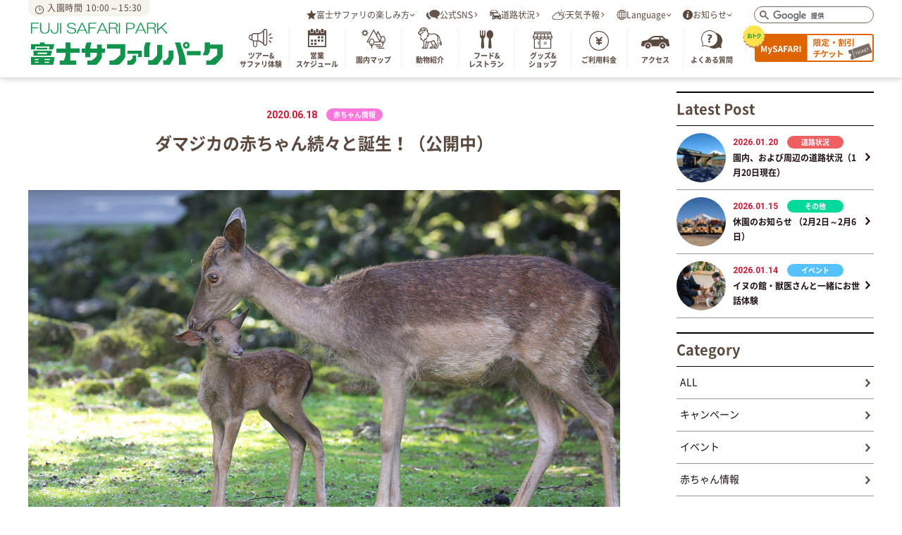

--- FILE ---
content_type: text/html; charset=UTF-8
request_url: https://www.fujisafari.co.jp/news/baby/40861/
body_size: 48529
content:
<!DOCTYPE html>
<html>

<head prefix="og: http;//ogp.me/ns# fb: http://ogp.me/ns/fb# article: http://ogp.me/ns/article#">
    <meta charset="UTF-8" />
    <meta http-equiv="X-UA-Compatible" content="IE=edge">
        <meta name="copyright" content="© 2018 - 富士サファリパーク 公式サイト." />
    <meta name="viewport" content="width=device-width, initial-scale=1.0">
        <meta name="format-detection" content="telephone=no">

        

    <!-- Favicon -->
<link rel="shortcut icon" href="https://www.fujisafari.co.jp/wp-content/themes/fuji-safari/images/common/favicons/favicon.ico">
<link rel="icon" type="image/png" sizes="32x32" href="https://www.fujisafari.co.jp/wp-content/themes/fuji-safari/images/common/favicons/icon-32x32.png">
<meta name="apple-mobile-web-app-title" content="富士サファリパーク 公式サイト">
<link rel="apple-touch-icon" sizes="152x152" href="https://www.fujisafari.co.jp/wp-content/themes/fuji-safari/images/common/favicons/apple-touch-icon-152x152.png">

<!-- CSS-->

<link rel="stylesheet" href="https://www.fujisafari.co.jp/wp-content/themes/fuji-safari/css/common/common.css?1755566865" />

<!-- post -->
<link rel="preload" href="https://www.fujisafari.co.jp/wp-content/themes/fuji-safari/css/post/post.css?1712732575" as="style" onload="this.onload=null;this.rel='stylesheet'" />


<link rel="preload" href="https://www.fujisafari.co.jp/wp-content/themes/fuji-safari/css/common/general.css?1719965341" as="style" onload="this.onload=null;this.rel='stylesheet'" />

<!-- Plugin:slick -->
<link rel="preload" href="//cdn.jsdelivr.net/jquery.slick/1.6.0/slick.css" as="style" onload="this.onload=null;this.rel='stylesheet'" />
<link rel="preload" href="//cdn.jsdelivr.net/jquery.slick/1.6.0/slick-theme.css" as="style" onload="this.onload=null;this.rel='stylesheet'" />

<!-- FONTS -->
<link rel="preconnect" href="https://fonts.gstatic.com">
<link href="https://fonts.googleapis.com/css2?family=Magra:wght@400;700&family=Roboto:wght@400;700&display=swap" rel="stylesheet">

<!-- CSS:WP style.css-->
<link rel="preload" href="https://www.fujisafari.co.jp/wp-content/themes/fuji-safari/style.css" as="style" onload="this.onload=null;this.rel='stylesheet'" />




<script defer src="https://use.fontawesome.com/releases/v5.0.7/js/all.js"></script>
<!--[if lte IE 8]>
  <script type="text/javascript" src="https://www.fujisafari.co.jp/wp-content/themes/fuji-safari/js/common/html5shiv/html5shiv-printshiv.min.js"></script>
  <script type="text/javascript" src="https://www.fujisafari.co.jp/wp-content/themes/fuji-safari/js/common/selectivizr-min.js"></script>
  <script src="http://css3-mediaqueries-js.googlecode.com/svn/trunk/css3-mediaqueries.js"></script>
<![endif]-->
<!-- Google Tag Manager -->
<script>(function(w,d,s,l,i){w[l]=w[l]||[];w[l].push({'gtm.start':
new Date().getTime(),event:'gtm.js'});var f=d.getElementsByTagName(s)[0],
j=d.createElement(s),dl=l!='dataLayer'?'&l='+l:'';j.async=true;j.src=
'https://www.googletagmanager.com/gtm.js?id='+i+dl;f.parentNode.insertBefore(j,f);
})(window,document,'script','dataLayer','GTM-T68TJ3L');</script>
<!-- End Google Tag Manager --><meta name='robots' content='index, follow, max-image-preview:large, max-snippet:-1, max-video-preview:-1' />

	<!-- This site is optimized with the Yoast SEO plugin v21.5 - https://yoast.com/wordpress/plugins/seo/ -->
	<title>ダマジカの赤ちゃん続々と誕生！（公開中） - 富士サファリパーク 公式サイト</title>
	<link rel="canonical" href="https://www.fujisafari.co.jp/news/baby/40861/" />
	<meta property="og:locale" content="ja_JP" />
	<meta property="og:type" content="article" />
	<meta property="og:title" content="ダマジカの赤ちゃん続々と誕生！（公開中） - 富士サファリパーク 公式サイト" />
	<meta property="og:description" content="    ダマジカ（サファリゾーン：山岳草食ゾーン） 2020年6月中旬からダマジカに赤ちゃんが続々と誕生しています。赤ちゃんは計7頭で、岩陰に隠れるのがとても上手！朝と夕方は、母親と行動することが多いので見られるチャンス [&hellip;]" />
	<meta property="og:url" content="https://www.fujisafari.co.jp/news/baby/40861/" />
	<meta property="og:site_name" content="富士サファリパーク 公式サイト" />
	<meta property="article:publisher" content="https://www.facebook.com/fujisafari" />
	<meta property="og:image" content="https://www.fujisafari.co.jp/wp-content/uploads/2020/06/img_news_icatch.baby_.jpg" />
	<meta property="og:image:width" content="300" />
	<meta property="og:image:height" content="300" />
	<meta property="og:image:type" content="image/jpeg" />
	<meta name="twitter:card" content="summary_large_image" />
	<meta name="twitter:site" content="@fuji_safari1980" />
	<script type="application/ld+json" class="yoast-schema-graph">{"@context":"https://schema.org","@graph":[{"@type":"WebPage","@id":"https://www.fujisafari.co.jp/news/baby/40861/","url":"https://www.fujisafari.co.jp/news/baby/40861/","name":"ダマジカの赤ちゃん続々と誕生！（公開中） - 富士サファリパーク 公式サイト","isPartOf":{"@id":"https://www.fujisafari.co.jp/#website"},"primaryImageOfPage":{"@id":"https://www.fujisafari.co.jp/news/baby/40861/#primaryimage"},"image":{"@id":"https://www.fujisafari.co.jp/news/baby/40861/#primaryimage"},"thumbnailUrl":"https://www.fujisafari.co.jp/wp-content/uploads/2020/06/img_news_icatch.baby_.jpg","datePublished":"2020-06-18T08:10:59+00:00","dateModified":"2020-06-18T08:10:59+00:00","breadcrumb":{"@id":"https://www.fujisafari.co.jp/news/baby/40861/#breadcrumb"},"inLanguage":"ja","potentialAction":[{"@type":"ReadAction","target":["https://www.fujisafari.co.jp/news/baby/40861/"]}]},{"@type":"ImageObject","inLanguage":"ja","@id":"https://www.fujisafari.co.jp/news/baby/40861/#primaryimage","url":"https://www.fujisafari.co.jp/wp-content/uploads/2020/06/img_news_icatch.baby_.jpg","contentUrl":"https://www.fujisafari.co.jp/wp-content/uploads/2020/06/img_news_icatch.baby_.jpg","width":300,"height":300},{"@type":"BreadcrumbList","@id":"https://www.fujisafari.co.jp/news/baby/40861/#breadcrumb","itemListElement":[{"@type":"ListItem","position":1,"name":"ホーム","item":"https://www.fujisafari.co.jp/"},{"@type":"ListItem","position":2,"name":"新着情報","item":"https://www.fujisafari.co.jp/news/"},{"@type":"ListItem","position":3,"name":"ダマジカの赤ちゃん続々と誕生！（公開中）"}]},{"@type":"WebSite","@id":"https://www.fujisafari.co.jp/#website","url":"https://www.fujisafari.co.jp/","name":"富士サファリパーク 公式サイト","description":"標高850mに位置する富士サファリパークには、富士山を背景に世界中から集まった様々な動物たちが暮らしています。車で周遊しながら間近で野生動物を観察できるサファリゾーン、かわいい動物にエサをあげたり触れ合ったりできるふれあいゾーンに分かれており、季節ごとのイベントも盛りだくさん。","potentialAction":[{"@type":"SearchAction","target":{"@type":"EntryPoint","urlTemplate":"https://www.fujisafari.co.jp/?s={search_term_string}"},"query-input":"required name=search_term_string"}],"inLanguage":"ja"}]}</script>
	<!-- / Yoast SEO plugin. -->


<script type="text/javascript">
/* <![CDATA[ */
window._wpemojiSettings = {"baseUrl":"https:\/\/s.w.org\/images\/core\/emoji\/14.0.0\/72x72\/","ext":".png","svgUrl":"https:\/\/s.w.org\/images\/core\/emoji\/14.0.0\/svg\/","svgExt":".svg","source":{"concatemoji":"https:\/\/www.fujisafari.co.jp\/wp-includes\/js\/wp-emoji-release.min.js?ver=1bba2f2091e36c8da2d63e906cb06c13"}};
/*! This file is auto-generated */
!function(i,n){var o,s,e;function c(e){try{var t={supportTests:e,timestamp:(new Date).valueOf()};sessionStorage.setItem(o,JSON.stringify(t))}catch(e){}}function p(e,t,n){e.clearRect(0,0,e.canvas.width,e.canvas.height),e.fillText(t,0,0);var t=new Uint32Array(e.getImageData(0,0,e.canvas.width,e.canvas.height).data),r=(e.clearRect(0,0,e.canvas.width,e.canvas.height),e.fillText(n,0,0),new Uint32Array(e.getImageData(0,0,e.canvas.width,e.canvas.height).data));return t.every(function(e,t){return e===r[t]})}function u(e,t,n){switch(t){case"flag":return n(e,"\ud83c\udff3\ufe0f\u200d\u26a7\ufe0f","\ud83c\udff3\ufe0f\u200b\u26a7\ufe0f")?!1:!n(e,"\ud83c\uddfa\ud83c\uddf3","\ud83c\uddfa\u200b\ud83c\uddf3")&&!n(e,"\ud83c\udff4\udb40\udc67\udb40\udc62\udb40\udc65\udb40\udc6e\udb40\udc67\udb40\udc7f","\ud83c\udff4\u200b\udb40\udc67\u200b\udb40\udc62\u200b\udb40\udc65\u200b\udb40\udc6e\u200b\udb40\udc67\u200b\udb40\udc7f");case"emoji":return!n(e,"\ud83e\udef1\ud83c\udffb\u200d\ud83e\udef2\ud83c\udfff","\ud83e\udef1\ud83c\udffb\u200b\ud83e\udef2\ud83c\udfff")}return!1}function f(e,t,n){var r="undefined"!=typeof WorkerGlobalScope&&self instanceof WorkerGlobalScope?new OffscreenCanvas(300,150):i.createElement("canvas"),a=r.getContext("2d",{willReadFrequently:!0}),o=(a.textBaseline="top",a.font="600 32px Arial",{});return e.forEach(function(e){o[e]=t(a,e,n)}),o}function t(e){var t=i.createElement("script");t.src=e,t.defer=!0,i.head.appendChild(t)}"undefined"!=typeof Promise&&(o="wpEmojiSettingsSupports",s=["flag","emoji"],n.supports={everything:!0,everythingExceptFlag:!0},e=new Promise(function(e){i.addEventListener("DOMContentLoaded",e,{once:!0})}),new Promise(function(t){var n=function(){try{var e=JSON.parse(sessionStorage.getItem(o));if("object"==typeof e&&"number"==typeof e.timestamp&&(new Date).valueOf()<e.timestamp+604800&&"object"==typeof e.supportTests)return e.supportTests}catch(e){}return null}();if(!n){if("undefined"!=typeof Worker&&"undefined"!=typeof OffscreenCanvas&&"undefined"!=typeof URL&&URL.createObjectURL&&"undefined"!=typeof Blob)try{var e="postMessage("+f.toString()+"("+[JSON.stringify(s),u.toString(),p.toString()].join(",")+"));",r=new Blob([e],{type:"text/javascript"}),a=new Worker(URL.createObjectURL(r),{name:"wpTestEmojiSupports"});return void(a.onmessage=function(e){c(n=e.data),a.terminate(),t(n)})}catch(e){}c(n=f(s,u,p))}t(n)}).then(function(e){for(var t in e)n.supports[t]=e[t],n.supports.everything=n.supports.everything&&n.supports[t],"flag"!==t&&(n.supports.everythingExceptFlag=n.supports.everythingExceptFlag&&n.supports[t]);n.supports.everythingExceptFlag=n.supports.everythingExceptFlag&&!n.supports.flag,n.DOMReady=!1,n.readyCallback=function(){n.DOMReady=!0}}).then(function(){return e}).then(function(){var e;n.supports.everything||(n.readyCallback(),(e=n.source||{}).concatemoji?t(e.concatemoji):e.wpemoji&&e.twemoji&&(t(e.twemoji),t(e.wpemoji)))}))}((window,document),window._wpemojiSettings);
/* ]]> */
</script>
<style id='wp-emoji-styles-inline-css' type='text/css'>

	img.wp-smiley, img.emoji {
		display: inline !important;
		border: none !important;
		box-shadow: none !important;
		height: 1em !important;
		width: 1em !important;
		margin: 0 0.07em !important;
		vertical-align: -0.1em !important;
		background: none !important;
		padding: 0 !important;
	}
</style>
<link rel='stylesheet' id='wp-block-library-css' href='https://www.fujisafari.co.jp/wp-includes/css/dist/block-library/style.min.css?ver=1bba2f2091e36c8da2d63e906cb06c13' type='text/css' media='all' />
<style id='classic-theme-styles-inline-css' type='text/css'>
/*! This file is auto-generated */
.wp-block-button__link{color:#fff;background-color:#32373c;border-radius:9999px;box-shadow:none;text-decoration:none;padding:calc(.667em + 2px) calc(1.333em + 2px);font-size:1.125em}.wp-block-file__button{background:#32373c;color:#fff;text-decoration:none}
</style>
<style id='global-styles-inline-css' type='text/css'>
body{--wp--preset--color--black: #000000;--wp--preset--color--cyan-bluish-gray: #abb8c3;--wp--preset--color--white: #ffffff;--wp--preset--color--pale-pink: #f78da7;--wp--preset--color--vivid-red: #cf2e2e;--wp--preset--color--luminous-vivid-orange: #ff6900;--wp--preset--color--luminous-vivid-amber: #fcb900;--wp--preset--color--light-green-cyan: #7bdcb5;--wp--preset--color--vivid-green-cyan: #00d084;--wp--preset--color--pale-cyan-blue: #8ed1fc;--wp--preset--color--vivid-cyan-blue: #0693e3;--wp--preset--color--vivid-purple: #9b51e0;--wp--preset--gradient--vivid-cyan-blue-to-vivid-purple: linear-gradient(135deg,rgba(6,147,227,1) 0%,rgb(155,81,224) 100%);--wp--preset--gradient--light-green-cyan-to-vivid-green-cyan: linear-gradient(135deg,rgb(122,220,180) 0%,rgb(0,208,130) 100%);--wp--preset--gradient--luminous-vivid-amber-to-luminous-vivid-orange: linear-gradient(135deg,rgba(252,185,0,1) 0%,rgba(255,105,0,1) 100%);--wp--preset--gradient--luminous-vivid-orange-to-vivid-red: linear-gradient(135deg,rgba(255,105,0,1) 0%,rgb(207,46,46) 100%);--wp--preset--gradient--very-light-gray-to-cyan-bluish-gray: linear-gradient(135deg,rgb(238,238,238) 0%,rgb(169,184,195) 100%);--wp--preset--gradient--cool-to-warm-spectrum: linear-gradient(135deg,rgb(74,234,220) 0%,rgb(151,120,209) 20%,rgb(207,42,186) 40%,rgb(238,44,130) 60%,rgb(251,105,98) 80%,rgb(254,248,76) 100%);--wp--preset--gradient--blush-light-purple: linear-gradient(135deg,rgb(255,206,236) 0%,rgb(152,150,240) 100%);--wp--preset--gradient--blush-bordeaux: linear-gradient(135deg,rgb(254,205,165) 0%,rgb(254,45,45) 50%,rgb(107,0,62) 100%);--wp--preset--gradient--luminous-dusk: linear-gradient(135deg,rgb(255,203,112) 0%,rgb(199,81,192) 50%,rgb(65,88,208) 100%);--wp--preset--gradient--pale-ocean: linear-gradient(135deg,rgb(255,245,203) 0%,rgb(182,227,212) 50%,rgb(51,167,181) 100%);--wp--preset--gradient--electric-grass: linear-gradient(135deg,rgb(202,248,128) 0%,rgb(113,206,126) 100%);--wp--preset--gradient--midnight: linear-gradient(135deg,rgb(2,3,129) 0%,rgb(40,116,252) 100%);--wp--preset--font-size--small: 13px;--wp--preset--font-size--medium: 20px;--wp--preset--font-size--large: 36px;--wp--preset--font-size--x-large: 42px;--wp--preset--spacing--20: 0.44rem;--wp--preset--spacing--30: 0.67rem;--wp--preset--spacing--40: 1rem;--wp--preset--spacing--50: 1.5rem;--wp--preset--spacing--60: 2.25rem;--wp--preset--spacing--70: 3.38rem;--wp--preset--spacing--80: 5.06rem;--wp--preset--shadow--natural: 6px 6px 9px rgba(0, 0, 0, 0.2);--wp--preset--shadow--deep: 12px 12px 50px rgba(0, 0, 0, 0.4);--wp--preset--shadow--sharp: 6px 6px 0px rgba(0, 0, 0, 0.2);--wp--preset--shadow--outlined: 6px 6px 0px -3px rgba(255, 255, 255, 1), 6px 6px rgba(0, 0, 0, 1);--wp--preset--shadow--crisp: 6px 6px 0px rgba(0, 0, 0, 1);}:where(.is-layout-flex){gap: 0.5em;}:where(.is-layout-grid){gap: 0.5em;}body .is-layout-flow > .alignleft{float: left;margin-inline-start: 0;margin-inline-end: 2em;}body .is-layout-flow > .alignright{float: right;margin-inline-start: 2em;margin-inline-end: 0;}body .is-layout-flow > .aligncenter{margin-left: auto !important;margin-right: auto !important;}body .is-layout-constrained > .alignleft{float: left;margin-inline-start: 0;margin-inline-end: 2em;}body .is-layout-constrained > .alignright{float: right;margin-inline-start: 2em;margin-inline-end: 0;}body .is-layout-constrained > .aligncenter{margin-left: auto !important;margin-right: auto !important;}body .is-layout-constrained > :where(:not(.alignleft):not(.alignright):not(.alignfull)){max-width: var(--wp--style--global--content-size);margin-left: auto !important;margin-right: auto !important;}body .is-layout-constrained > .alignwide{max-width: var(--wp--style--global--wide-size);}body .is-layout-flex{display: flex;}body .is-layout-flex{flex-wrap: wrap;align-items: center;}body .is-layout-flex > *{margin: 0;}body .is-layout-grid{display: grid;}body .is-layout-grid > *{margin: 0;}:where(.wp-block-columns.is-layout-flex){gap: 2em;}:where(.wp-block-columns.is-layout-grid){gap: 2em;}:where(.wp-block-post-template.is-layout-flex){gap: 1.25em;}:where(.wp-block-post-template.is-layout-grid){gap: 1.25em;}.has-black-color{color: var(--wp--preset--color--black) !important;}.has-cyan-bluish-gray-color{color: var(--wp--preset--color--cyan-bluish-gray) !important;}.has-white-color{color: var(--wp--preset--color--white) !important;}.has-pale-pink-color{color: var(--wp--preset--color--pale-pink) !important;}.has-vivid-red-color{color: var(--wp--preset--color--vivid-red) !important;}.has-luminous-vivid-orange-color{color: var(--wp--preset--color--luminous-vivid-orange) !important;}.has-luminous-vivid-amber-color{color: var(--wp--preset--color--luminous-vivid-amber) !important;}.has-light-green-cyan-color{color: var(--wp--preset--color--light-green-cyan) !important;}.has-vivid-green-cyan-color{color: var(--wp--preset--color--vivid-green-cyan) !important;}.has-pale-cyan-blue-color{color: var(--wp--preset--color--pale-cyan-blue) !important;}.has-vivid-cyan-blue-color{color: var(--wp--preset--color--vivid-cyan-blue) !important;}.has-vivid-purple-color{color: var(--wp--preset--color--vivid-purple) !important;}.has-black-background-color{background-color: var(--wp--preset--color--black) !important;}.has-cyan-bluish-gray-background-color{background-color: var(--wp--preset--color--cyan-bluish-gray) !important;}.has-white-background-color{background-color: var(--wp--preset--color--white) !important;}.has-pale-pink-background-color{background-color: var(--wp--preset--color--pale-pink) !important;}.has-vivid-red-background-color{background-color: var(--wp--preset--color--vivid-red) !important;}.has-luminous-vivid-orange-background-color{background-color: var(--wp--preset--color--luminous-vivid-orange) !important;}.has-luminous-vivid-amber-background-color{background-color: var(--wp--preset--color--luminous-vivid-amber) !important;}.has-light-green-cyan-background-color{background-color: var(--wp--preset--color--light-green-cyan) !important;}.has-vivid-green-cyan-background-color{background-color: var(--wp--preset--color--vivid-green-cyan) !important;}.has-pale-cyan-blue-background-color{background-color: var(--wp--preset--color--pale-cyan-blue) !important;}.has-vivid-cyan-blue-background-color{background-color: var(--wp--preset--color--vivid-cyan-blue) !important;}.has-vivid-purple-background-color{background-color: var(--wp--preset--color--vivid-purple) !important;}.has-black-border-color{border-color: var(--wp--preset--color--black) !important;}.has-cyan-bluish-gray-border-color{border-color: var(--wp--preset--color--cyan-bluish-gray) !important;}.has-white-border-color{border-color: var(--wp--preset--color--white) !important;}.has-pale-pink-border-color{border-color: var(--wp--preset--color--pale-pink) !important;}.has-vivid-red-border-color{border-color: var(--wp--preset--color--vivid-red) !important;}.has-luminous-vivid-orange-border-color{border-color: var(--wp--preset--color--luminous-vivid-orange) !important;}.has-luminous-vivid-amber-border-color{border-color: var(--wp--preset--color--luminous-vivid-amber) !important;}.has-light-green-cyan-border-color{border-color: var(--wp--preset--color--light-green-cyan) !important;}.has-vivid-green-cyan-border-color{border-color: var(--wp--preset--color--vivid-green-cyan) !important;}.has-pale-cyan-blue-border-color{border-color: var(--wp--preset--color--pale-cyan-blue) !important;}.has-vivid-cyan-blue-border-color{border-color: var(--wp--preset--color--vivid-cyan-blue) !important;}.has-vivid-purple-border-color{border-color: var(--wp--preset--color--vivid-purple) !important;}.has-vivid-cyan-blue-to-vivid-purple-gradient-background{background: var(--wp--preset--gradient--vivid-cyan-blue-to-vivid-purple) !important;}.has-light-green-cyan-to-vivid-green-cyan-gradient-background{background: var(--wp--preset--gradient--light-green-cyan-to-vivid-green-cyan) !important;}.has-luminous-vivid-amber-to-luminous-vivid-orange-gradient-background{background: var(--wp--preset--gradient--luminous-vivid-amber-to-luminous-vivid-orange) !important;}.has-luminous-vivid-orange-to-vivid-red-gradient-background{background: var(--wp--preset--gradient--luminous-vivid-orange-to-vivid-red) !important;}.has-very-light-gray-to-cyan-bluish-gray-gradient-background{background: var(--wp--preset--gradient--very-light-gray-to-cyan-bluish-gray) !important;}.has-cool-to-warm-spectrum-gradient-background{background: var(--wp--preset--gradient--cool-to-warm-spectrum) !important;}.has-blush-light-purple-gradient-background{background: var(--wp--preset--gradient--blush-light-purple) !important;}.has-blush-bordeaux-gradient-background{background: var(--wp--preset--gradient--blush-bordeaux) !important;}.has-luminous-dusk-gradient-background{background: var(--wp--preset--gradient--luminous-dusk) !important;}.has-pale-ocean-gradient-background{background: var(--wp--preset--gradient--pale-ocean) !important;}.has-electric-grass-gradient-background{background: var(--wp--preset--gradient--electric-grass) !important;}.has-midnight-gradient-background{background: var(--wp--preset--gradient--midnight) !important;}.has-small-font-size{font-size: var(--wp--preset--font-size--small) !important;}.has-medium-font-size{font-size: var(--wp--preset--font-size--medium) !important;}.has-large-font-size{font-size: var(--wp--preset--font-size--large) !important;}.has-x-large-font-size{font-size: var(--wp--preset--font-size--x-large) !important;}
.wp-block-navigation a:where(:not(.wp-element-button)){color: inherit;}
:where(.wp-block-post-template.is-layout-flex){gap: 1.25em;}:where(.wp-block-post-template.is-layout-grid){gap: 1.25em;}
:where(.wp-block-columns.is-layout-flex){gap: 2em;}:where(.wp-block-columns.is-layout-grid){gap: 2em;}
.wp-block-pullquote{font-size: 1.5em;line-height: 1.6;}
</style>
<link rel='stylesheet' id='dashicons-css' href='https://www.fujisafari.co.jp/wp-includes/css/dashicons.min.css?ver=1bba2f2091e36c8da2d63e906cb06c13' type='text/css' media='all' />
<link rel='stylesheet' id='my-calendar-reset-css' href='https://www.fujisafari.co.jp/wp-content/plugins/my-calendar/css/reset.css?ver=3.4.24' type='text/css' media='all' />
<link rel='stylesheet' id='my-calendar-style-css' href='https://www.fujisafari.co.jp/wp-content/plugins//my-calendar-custom/styles/twentytwenty.css?ver=3.4.24-mc_custom_twentytwenty-css' type='text/css' media='all' />
<style id='my-calendar-style-inline-css' type='text/css'>

/* Styles by My Calendar - Joseph C Dolson https://www.joedolson.com/ */

.mc-main {--primary-dark: #313233; --primary-light: #fff; --secondary-light: #fff; --secondary-dark: #000; --highlight-dark: #666; --highlight-light: #efefef; }
</style>
<script type="text/javascript" src="https://www.fujisafari.co.jp/wp-includes/js/jquery/jquery.min.js?ver=3.7.1" id="jquery-core-js"></script>
<script type="text/javascript" src="https://www.fujisafari.co.jp/wp-includes/js/jquery/jquery-migrate.min.js?ver=3.4.1" id="jquery-migrate-js"></script>
<script type="text/javascript" src="https://www.fujisafari.co.jp/wp-content/themes/fuji-safari/js/common/head_common.js?ver=20180420" id="fujisafari-script-js"></script>
<link rel="https://api.w.org/" href="https://www.fujisafari.co.jp/wp-json/" /><link rel="EditURI" type="application/rsd+xml" title="RSD" href="https://www.fujisafari.co.jp/xmlrpc.php?rsd" />

<link rel='shortlink' href='https://www.fujisafari.co.jp/?p=40861' />
<link rel="alternate" type="application/json+oembed" href="https://www.fujisafari.co.jp/wp-json/oembed/1.0/embed?url=https%3A%2F%2Fwww.fujisafari.co.jp%2Fnews%2Fbaby%2F40861%2F" />
<link rel="alternate" type="text/xml+oembed" href="https://www.fujisafari.co.jp/wp-json/oembed/1.0/embed?url=https%3A%2F%2Fwww.fujisafari.co.jp%2Fnews%2Fbaby%2F40861%2F&#038;format=xml" />
<style>.wp-block-gallery.is-cropped .blocks-gallery-item picture{height:100%;width:100%;}</style></head>
      <!-- not page -->

      <body id="post-40861" class="news-template-default single single-news postid-40861">
            <!-- SVG -->
      <svg class="incSvg">
		<!-- Logo Basic -->
	<symbol id="svg-logo" viewBox="0 0 289.9 24.6">
		<title>FUJI SAFARI PARK</title>
		<path fill="currentColor" d="M243.5,0.3v23.5c-2.1,0.4-4.8,0.4-6.9,0c0.1-5.9,1-10.7,0.3-16.5l-0.5-0.5c-1.5,2.1-3.8,4.3-4,7.2c0.3,0.5,0.9,0.5,1.3,0.8c0.3-0.3,1,0.2,1.6,0c0.3,1.3,0,3.1-0.3,4.5c-2.4,0.4-6.5-1.2-6.7,2.4c-0.1,0.9,0,1.8-0.8,2.4c-1.6,0-3.5,0-4.8,0l-1.6-0.3l12.3-23.5c2.1-0.5,3.9-0.2,5.9-0.3C240.5,0.5,242.1,0.2,243.5,0.3"/><path fill="currentColor" d="M261.5,0.1c-4.3,0.2-9.4,0.2-14,0.3l-0.3,23.1h5.9c0.5-6.1,0.2-11.4,0.2-17.7c0.3-1.8,2.3-0.8,3.5-1.1c1,0.3,1.3,1.4,1.9,2.1c0.9,2.3-2,3.5-3.4,4.8v3.7c1.8,3.4,3.6,5.2,6.1,8.3c2.4-0.1,4.4-0.9,6.7-1.3c-1.6-2-4.8-6.6-6.3-8.8c1.3-2,2.3-3,3.5-5.6L261.5,0.1"/><path fill="currentColor" d="M289.1,0c-2.3,3.7-3.9,5.1-7.1,10.9c1.9,3.9,4.9,7.9,7.9,11c-2.1,0.9-4.3,1.5-6.7,1.6c-2.1-3-3.7-6.3-6.4-9.1l-0.8,0.8c0.1,2.4-0.2,5.3,0.3,7.2v1.1c-2.4-0.1-4,0.2-6.4,0c-0.2-8.6,0.4-15,0.5-23.5h6.7c-0.6,2.4-1.2,5.1-0.5,7.7h0.8c1.8-2.6,4.3-4.9,5.6-7.7H289.1"/><path fill="currentColor" d="M36.8,0.5c0.2-0.5,0.9-0.2,1.3-0.3l0.3,0.3c-1.3,5.7-0.4,12.5-0.3,18.7c0.4,1.5,1.3,2.9,1.3,4.5c-2.2,0.2-4.3,0.8-6.7,0.5c-0.4-0.6-0.1-2.1-1.3-1.9c-1.1,3.4-5.2,1.7-8,2.1c-2-1.6-3.5-3.1-5.1-5.1L17.9,0.8l6.7-0.3c-0.7,5.6,0.2,11.9,0.3,17.9c0.7,1.8,2.8,1.1,4.3,1.6c4.3,0.4,1.8-5.1,2.1-7.5l0.2-0.3L30.9,0.5C33.2,0.5,34.6,0,36.8,0.5"/><path fill="currentColor" d="M51,8.3c-0.7-2.4,0.2-5.5-0.8-7.7c1.7-0.4,3.9-0.4,5.6,0c0.3-0.6,0.7,0.1,1.1,0l0.8,17.9c-1,2.2-3,3.9-4.5,5.9c-3.9-0.1-7,0.2-10.7-0.3c-0.8-1.3-0.5-3.2-1.3-4.5h8.5c2.4-2.7,0.9-7.1,1.3-10.7V8.3"/><path fill="currentColor" d="M97.1,0.3C97.8,2,98.5,3.8,99,5.6l-0.3,0.3c-3.5-0.7-7.4-0.5-11.2-0.5c-0.4,0.5-1,0.8-0.8,1.6c4,3.2,8.3,5.9,12.5,8.8c-0.3,3.2-2.6,5.5-4,8.3c-4.8,0.8-10.1-0.4-15.5,0c-0.6-1.7-0.9-3.4-1.6-5.1c3.5,1,7.6,0.4,11.5,0.5c0.8-0.4,0.7-1.3,1.1-1.8c-4-3.3-7.9-6.2-12.2-9.1c0.6-3.1,1.8-6.1,4-8.3H97.1"/><path fill="currentColor" d="M139.2,0.3c0.5,1.6,1.1,3.2,1.6,4.8c0,0.3,0.1,0.6-0.3,0.8c-2.6-1-5.9-0.3-8.8-0.5c-1.4,1.1-0.8,3.4-0.5,4.8c2.2,0.9,5.2,0.6,7.5,0.3c0.8,1.3,0.8,3.7,0,5.1c-2.5-0.5-4.4-0.3-7,0c-1.4,1.5-0.5,4.4-0.8,6.1c-0.3,0.9,0.6,1.3,0.2,2.2l-5.3,0.5l-1.1-0.5c-0.5-7.3-0.2-16-0.3-23.5H139.2"/><path fill="currentColor" d="M160.3,0.3c0.2,8.6,0.8,15,0.5,23.7c-2.2,0.4-4.9,0.4-7.2,0c0.2-1.4,0.8-2.9,0.3-4.3c0.2-0.2,0.3-0.3,0.3-0.5c-0.1-1,0.3-2.8-0.3-4c-0.1-0.3,0.1-0.4,0.3-0.5c-0.8-2.6,0.5-6-1.1-8.3c-1.7,2.3-3.1,4.8-4,7.5c0.5,1.2,1.7,0.7,2.7,0.8l0.3,4.5c-2.6,0.1-6.4-0.6-6.6,2.9c-0.1,0.7,0.3,1.5-0.6,1.9c-2.3,0-4.3,0-6.9,0l12-23.7H160.3"/><path fill="currentColor" d="M195.2,0.3c-0.2,1.8-1,3.3-1.1,5.1c0.7,6-0.2,12.8,0.8,18.7h-6.7l-0.2-23.6L195.2,0.3"/><path fill="currentColor" d="M0,0.5c0.9,0,2.8,0,3.7,0c3.3,0,6.2,0,9.9,0c1,1.6,1.3,3.5,1.8,5.3c-2.8-0.4-6-0.4-8.8,0c-0.6,1.4-0.3,3.4-0.2,4.8v0.5c2.2,0,5.6,0,7.7,0.1v4.1l-7.8,0.3l0,8.5l-6.1,0.3c0-1.3,0-3.4,0-5.1C0.2,14.4-0.1,10,0,4.3V0.5"/><path fill="currentColor" d="M216.2,6c0.5,0.5,0.9,1.3,1.1,2c-0.5,1.7-1,3.4-2.7,4.5c-1.3,0.2-2.3,0-2.4-1.6l0.3-4.5c0-0.8,0.5-0.7,0.8-1.1C214.6,4.9,215.6,5.3,216.2,6l-1.7-5.7h-8.6v23.5c1.8,0.4,4.4,0.4,6.1,0v-4.3c0.3-3.5,4.9-1,7.2-2.1c2.5-2.9,4.9-5.9,6.1-9.3c-1.7-2.6-2.8-5.4-5.1-7.7h-5.8L216.2,6"/><path fill="currentColor" d="M120.5,0.3c0.2,8.6,0.7,15,0.5,23.7c-2.2,0.4-4.9,0.4-7.2,0c0.2-1.4,0.8-2.9,0.3-4.3c0.2-0.2,0.3-0.3,0.2-0.5c-0.1-1,0.3-2.8-0.2-4c-0.1-0.3,0.1-0.4,0.2-0.5c-0.8-2.6,0.5-6-1.1-8.3c-1.7,2.3-3.1,4.8-4,7.5c0.5,1.2,1.7,0.7,2.7,0.8l0.3,4.5c-2.6,0.1-6.4-0.6-6.6,2.9c-0.1,0.7,0.3,1.5-0.6,1.9c-2.3,0-4.3,0-6.9,0l12-23.7H120.5"/><path fill="currentColor" d="M68,0.3c-0.2,1.8-1,3.3-1.1,5.1c0.7,6-0.2,12.8,0.8,18.7h-6.7L60.8,0.5L68,0.3"/><path fill="currentColor" d="M179.1,0.1c-4.3,0.2-9.4,0.2-14,0.3l-0.2,23.1h5.9c0.5-6.1,0.2-11.4,0.3-17.7c0.3-1.8,2.3-0.8,3.5-1.1c1,0.3,1.3,1.4,1.9,2.1c0.9,2.3-2,3.5-3.4,4.8v3.7c1.8,3.4,3.6,5.2,6.1,8.3c2.4-0.1,4.4-0.9,6.7-1.3c-1.6-2-4.8-6.6-6.3-8.8c1.3-2,2.3-3,3.5-5.6L179.1,0.1"/>
	</symbol>
	<!-- Logo 細い方 -->
	<symbol id="svg-logo02" viewBox="0 0 270 23">
		<title>FUJI SAFARI PARK</title>
		<path fill-rule="evenodd" fill="rgb(17, 147, 76)" d="M269.592,22.734 C269.025,23.101 268.493,22.990 267.998,22.405 L258.116,10.863 L252.272,16.138 L252.272,21.745 C252.272,22.551 251.917,22.954 251.209,22.954 C250.500,22.954 250.146,22.551 250.146,21.745 L250.146,1.630 C250.146,0.824 250.500,0.420 251.209,0.420 C251.917,0.420 252.272,0.824 252.272,1.630 L252.272,13.391 L266.617,0.310 C267.183,-0.130 267.680,-0.093 268.105,0.420 C268.458,1.007 268.388,1.518 267.892,1.958 L259.604,9.543 L269.699,21.084 C270.124,21.745 270.087,22.295 269.592,22.734 ZM246.959,16.578 C247.028,17.606 247.100,18.558 247.171,19.437 C247.241,20.170 247.419,20.793 247.703,21.306 C247.984,22.038 247.808,22.587 247.171,22.954 C246.321,23.101 245.790,22.807 245.577,22.075 C245.434,21.489 245.293,20.756 245.152,19.876 C245.081,18.925 245.009,17.862 244.939,16.689 C244.727,15.298 244.337,14.308 243.771,13.721 C242.849,12.769 241.326,12.293 239.202,12.293 L232.295,12.293 L232.295,21.745 C232.295,22.551 231.939,22.954 231.232,22.954 C230.522,22.954 230.169,22.551 230.169,21.745 L230.169,2.399 C230.169,1.080 230.806,0.420 232.081,0.420 L240.477,0.420 C243.096,0.420 245.081,1.118 246.428,2.508 C247.347,3.463 247.808,4.670 247.808,6.136 C247.808,7.602 247.419,8.738 246.640,9.543 C245.790,10.424 244.515,11.012 242.815,11.302 C243.947,11.596 244.869,12.109 245.577,12.841 C246.356,13.649 246.816,14.894 246.959,16.578 ZM244.515,9.105 C245.152,8.444 245.470,7.529 245.470,6.356 C245.470,5.184 245.152,4.268 244.515,3.608 C243.592,2.656 242.389,2.179 240.901,2.179 L232.825,2.179 C232.470,2.179 232.295,2.363 232.295,2.728 L232.295,10.533 L240.689,10.533 C242.317,10.533 243.592,10.057 244.515,9.105 ZM226.130,22.184 L223.687,16.798 L211.146,16.798 L208.703,22.184 C208.348,22.844 207.853,23.065 207.216,22.844 C206.648,22.551 206.506,22.038 206.790,21.306 L215.929,1.409 C216.211,0.750 216.708,0.420 217.417,0.420 C218.124,0.420 218.620,0.750 218.904,1.409 L228.043,21.306 C228.325,22.038 228.184,22.551 227.618,22.844 C226.981,23.065 226.484,22.844 226.130,22.184 ZM217.417,2.838 L211.892,15.040 L222.943,15.040 L217.417,2.838 ZM196.908,13.611 L190.851,13.611 L190.851,21.745 C190.851,22.551 190.496,22.954 189.789,22.954 C189.079,22.954 188.726,22.551 188.726,21.745 L188.726,2.399 C188.726,1.080 189.363,0.420 190.638,0.420 L197.333,0.420 C200.237,0.420 202.433,1.188 203.922,2.728 C205.054,3.901 205.621,5.330 205.621,7.016 C205.621,8.774 205.018,10.276 203.815,11.521 C202.468,12.914 200.165,13.611 196.908,13.611 ZM201.903,3.608 C200.981,2.656 199.565,2.179 197.652,2.179 L191.382,2.179 C191.027,2.179 190.851,2.363 190.851,2.728 L190.851,11.851 L197.864,11.851 C199.706,11.851 201.121,11.340 202.115,10.313 C202.894,9.507 203.283,8.408 203.283,7.016 C203.283,5.696 202.823,4.561 201.903,3.608 ZM175.230,22.954 C174.520,22.954 174.167,22.551 174.167,21.745 L174.167,1.630 C174.167,0.824 174.520,0.420 175.230,0.420 C175.937,0.420 176.292,0.824 176.292,1.630 L176.292,21.745 C176.292,22.551 175.937,22.954 175.230,22.954 ZM170.980,16.578 C171.049,17.606 171.120,18.558 171.192,19.437 C171.261,20.170 171.439,20.793 171.723,21.306 C172.005,22.038 171.829,22.587 171.192,22.954 C170.341,23.101 169.810,22.807 169.598,22.075 C169.455,21.489 169.314,20.756 169.173,19.876 C169.102,18.925 169.030,17.862 168.959,16.689 C168.747,15.298 168.358,14.308 167.791,13.721 C166.869,12.769 165.347,12.293 163.222,12.293 L156.315,12.293 L156.315,21.745 C156.315,22.551 155.960,22.954 155.252,22.954 C154.543,22.954 154.189,22.551 154.189,21.745 L154.189,2.399 C154.189,1.080 154.826,0.420 156.102,0.420 L164.497,0.420 C167.116,0.420 169.102,1.118 170.448,2.508 C171.368,3.463 171.829,4.670 171.829,6.136 C171.829,7.602 171.439,8.738 170.660,9.543 C169.810,10.424 168.535,11.012 166.835,11.302 C167.967,11.596 168.889,12.109 169.598,12.841 C170.377,13.649 170.836,14.894 170.980,16.578 ZM168.535,9.105 C169.173,8.444 169.491,7.529 169.491,6.356 C169.491,5.184 169.173,4.268 168.535,3.608 C167.613,2.656 166.409,2.179 164.922,2.179 L156.845,2.179 C156.491,2.179 156.315,2.363 156.315,2.728 L156.315,10.533 L164.709,10.533 C166.338,10.533 167.613,10.057 168.535,9.105 ZM150.150,22.184 L147.707,16.798 L135.167,16.798 L132.723,22.184 C132.368,22.844 131.873,23.065 131.236,22.844 C130.668,22.551 130.526,22.038 130.810,21.306 L139.949,1.409 C140.231,0.750 140.729,0.420 141.437,0.420 C142.144,0.420 142.641,0.750 142.924,1.409 L152.064,21.306 C152.345,22.038 152.205,22.551 151.638,22.844 C151.001,23.065 150.505,22.844 150.150,22.184 ZM141.437,2.838 L135.912,15.040 L146.963,15.040 L141.437,2.838 ZM128.686,2.179 L116.677,2.179 C116.323,2.179 116.147,2.363 116.147,2.728 L116.147,10.203 L127.092,10.203 C127.729,10.203 128.048,10.496 128.048,11.082 C128.048,11.670 127.729,11.962 127.092,11.962 L116.147,11.962 L116.147,21.745 C116.147,22.551 115.791,22.954 115.084,22.954 C114.374,22.954 114.021,22.551 114.021,21.745 L114.021,2.399 C114.021,1.080 114.658,0.420 115.933,0.420 L128.686,0.420 C129.323,0.420 129.642,0.713 129.642,1.300 C129.642,1.887 129.323,2.179 128.686,2.179 ZM109.982,22.184 L107.539,16.798 L94.999,16.798 L92.555,22.184 C92.200,22.844 91.705,23.065 91.068,22.844 C90.500,22.551 90.358,22.038 90.642,21.306 L99.781,1.409 C100.063,0.750 100.560,0.420 101.269,0.420 C101.976,0.420 102.472,0.750 102.756,1.409 L111.896,21.306 C112.177,22.038 112.036,22.551 111.470,22.844 C110.833,23.065 110.337,22.844 109.982,22.184 ZM101.269,2.838 L95.744,15.040 L106.795,15.040 L101.269,2.838 ZM77.891,9.764 L83.842,10.972 C85.542,11.340 86.887,12.037 87.879,13.062 C88.942,14.160 89.474,15.480 89.474,17.019 C89.474,18.485 88.977,19.731 87.986,20.756 C86.568,22.220 84.123,22.954 80.653,22.954 C77.040,22.954 74.490,22.038 73.003,20.206 C72.223,19.255 71.656,18.338 71.303,17.457 C71.018,16.798 71.196,16.323 71.833,16.029 C72.540,15.808 73.038,16.029 73.322,16.689 C73.675,17.643 74.135,18.446 74.702,19.107 C75.906,20.500 77.891,21.195 80.653,21.195 C83.346,21.195 85.258,20.609 86.392,19.437 C87.029,18.776 87.348,17.971 87.348,17.019 C87.348,16.068 87.029,15.259 86.392,14.600 C85.542,13.721 84.549,13.171 83.416,12.951 L77.572,11.743 C75.660,11.376 74.171,10.643 73.108,9.543 C72.187,8.592 71.727,7.455 71.727,6.136 C71.727,4.890 72.328,3.645 73.534,2.399 C74.809,1.080 77.004,0.420 80.122,0.420 C83.451,0.420 85.789,1.188 87.136,2.728 C87.915,3.608 88.374,4.342 88.518,4.926 C88.658,5.661 88.446,6.136 87.879,6.356 C87.312,6.504 86.887,6.320 86.604,5.805 C86.533,5.441 86.108,4.781 85.329,3.827 C84.407,2.728 82.707,2.179 80.229,2.179 C77.748,2.179 76.048,2.656 75.128,3.608 C74.278,4.487 73.853,5.330 73.853,6.136 C73.853,6.943 74.101,7.602 74.597,8.114 C75.376,8.921 76.473,9.470 77.891,9.764 ZM58.764,22.954 C58.054,22.954 57.701,22.551 57.701,21.745 L57.701,1.630 C57.701,0.824 58.054,0.420 58.764,0.420 C59.471,0.420 59.827,0.824 59.827,1.630 L59.827,21.745 C59.827,22.551 59.471,22.954 58.764,22.954 ZM46.650,22.954 C44.312,22.954 42.434,22.220 41.018,20.756 C39.955,19.657 39.282,17.825 38.999,15.259 C38.999,14.454 39.318,14.014 39.955,13.940 C40.662,13.940 41.053,14.308 41.124,15.040 C41.337,17.238 41.868,18.776 42.717,19.657 C43.709,20.684 45.055,21.195 46.756,21.195 C48.385,21.195 49.660,20.721 50.582,19.766 C51.645,18.668 52.176,16.946 52.176,14.600 L52.176,1.630 C52.176,0.824 52.529,0.420 53.239,0.420 C53.946,0.420 54.300,0.824 54.300,1.630 L54.300,14.709 C54.300,17.349 53.592,19.401 52.176,20.865 C50.829,22.257 48.988,22.954 46.650,22.954 ZM27.309,22.954 C24.191,22.954 21.819,22.110 20.190,20.426 C18.703,18.888 17.959,16.726 17.959,13.940 L17.959,1.630 C17.959,0.824 18.312,0.420 19.022,0.420 C19.729,0.420 20.084,0.824 20.084,1.630 L20.084,13.940 C20.084,16.213 20.721,18.007 21.996,19.327 C23.200,20.575 24.973,21.195 27.309,21.195 C29.647,21.195 31.417,20.575 32.623,19.327 C33.898,18.007 34.535,16.213 34.535,13.940 L34.535,1.630 C34.535,0.824 34.890,0.420 35.598,0.420 C36.306,0.420 36.661,0.824 36.661,1.630 L36.661,13.940 C36.661,16.726 35.917,18.888 34.430,20.426 C32.799,22.110 30.426,22.954 27.309,22.954 ZM14.665,2.179 L2.656,2.179 C2.302,2.179 2.126,2.363 2.126,2.728 L2.126,10.203 L13.071,10.203 C13.708,10.203 14.027,10.496 14.027,11.082 C14.027,11.670 13.708,11.962 13.071,11.962 L2.126,11.962 L2.126,21.745 C2.126,22.551 1.770,22.954 1.063,22.954 C0.353,22.954 0.000,22.551 0.000,21.745 L0.000,2.399 C0.000,1.080 0.637,0.420 1.912,0.420 L14.665,0.420 C15.302,0.420 15.621,0.713 15.621,1.300 C15.621,1.887 15.302,2.179 14.665,2.179 Z"/>
	</symbol>

	<!-- Logo Gnavi -->
	<symbol id="svg-logoGnavi" viewBox="0 0 408 90">
		<title>富士サファリパーク</title>
		<style type="text/css">
			.lgn1{fill:#11934c;}
		</style>
		<path class="lgn1" d="M234.626,221.026q1.026,0,1.027.913t-1.027.913H221.731a.5.5,0,0,0-.569.569v7.759h11.752q1.026,0,1.027.913t-1.027.913H221.162v10.155q0,1.255-1.141,1.255t-1.141-1.255V223.081a1.815,1.815,0,0,1,2.053-2.054Z" transform="translate(-218.88 -220.597)"/><path class="lgn1" d="M238.163,222.282q0-1.255,1.141-1.256t1.141,1.256v12.779a7.554,7.554,0,0,0,2.053,5.591,9.36,9.36,0,0,0,11.411,0,7.554,7.554,0,0,0,2.053-5.591V222.282q0-1.255,1.141-1.256t1.141,1.256v12.779a9.1,9.1,0,0,1-2.4,6.733q-2.626,2.623-7.646,2.624t-7.644-2.624a9.1,9.1,0,0,1-2.4-6.733Z" transform="translate(-218.88 -220.597)"/><path class="lgn1" d="M274.9,222.282q0-1.255,1.141-1.256t1.14,1.256v13.577a8.639,8.639,0,0,1-2.281,6.39,8.022,8.022,0,0,1-5.934,2.168,8.176,8.176,0,0,1-6.047-2.281q-1.712-1.712-2.168-5.706,0-1.253,1.027-1.369a1.131,1.131,0,0,1,1.256,1.141q.342,3.424,1.711,4.793a5.856,5.856,0,0,0,4.337,1.6,5.551,5.551,0,0,0,4.108-1.484q1.712-1.71,1.712-5.362Z" transform="translate(-218.88 -220.597)"/><path class="lgn1" d="M280.837,222.282q0-1.255,1.141-1.256t1.141,1.256v20.88q0,1.255-1.141,1.255t-1.141-1.255Z" transform="translate(-218.88 -220.597)"/><path class="lgn1" d="M312.443,223.422a5.988,5.988,0,0,1,1.484,2.282q.227,1.143-.685,1.484a1.117,1.117,0,0,1-1.369-.571,6.428,6.428,0,0,0-1.369-2.054q-1.485-1.712-5.477-1.71t-5.477,1.483a3.865,3.865,0,0,0-1.369,2.625,2.774,2.774,0,0,0,.8,2.053,6.713,6.713,0,0,0,3.537,1.712l6.39,1.254a8.4,8.4,0,0,1,4.336,2.169,5.6,5.6,0,0,1,1.712,4.107,5.281,5.281,0,0,1-1.6,3.88q-2.284,2.28-7.874,2.281-5.819,0-8.215-2.852a11.059,11.059,0,0,1-1.825-2.853.993.993,0,0,1,.569-1.484,1.18,1.18,0,0,1,1.6.685,8.072,8.072,0,0,0,1.483,2.51q1.939,2.169,6.39,2.168,4.336,0,6.162-1.825a3.583,3.583,0,0,0,0-5.021,6,6,0,0,0-3.2-1.712l-6.275-1.255a8.867,8.867,0,0,1-4.793-2.282,4.826,4.826,0,0,1-1.483-3.537,5.582,5.582,0,0,1,1.94-3.88q2.054-2.054,7.074-2.054Q310.274,221.026,312.443,223.422Z" transform="translate(-218.88 -220.597)"/><path class="lgn1" d="M326.021,222.053a1.756,1.756,0,0,1,3.194,0l9.814,20.654q.454,1.139-.457,1.6a1.229,1.229,0,0,1-1.6-.685l-2.624-5.59H320.886l-2.624,5.59a1.229,1.229,0,0,1-1.6.685q-.915-.457-.457-1.6Zm7.531,14.149-5.934-12.665L321.686,236.2Z" transform="translate(-218.88 -220.597)"/><path class="lgn1" d="M357.058,221.026q1.026,0,1.027.913t-1.027.913H344.163a.5.5,0,0,0-.569.569v7.759h11.752q1.026,0,1.027.913t-1.027.913H343.594v10.155q0,1.255-1.141,1.255t-1.141-1.255V223.081a1.815,1.815,0,0,1,2.053-2.054Z" transform="translate(-218.88 -220.597)"/><path class="lgn1" d="M369.153,222.053a1.756,1.756,0,0,1,3.194,0l9.814,20.654q.454,1.139-.457,1.6a1.229,1.229,0,0,1-1.6-.685l-2.624-5.59H364.017l-2.624,5.59a1.229,1.229,0,0,1-1.6.685q-.914-.457-.457-1.6Zm7.531,14.149-5.934-12.665L364.817,236.2Z" transform="translate(-218.88 -220.597)"/><path class="lgn1" d="M395.511,221.026q4.219,0,6.39,2.168a5.11,5.11,0,0,1,1.483,3.766,4.782,4.782,0,0,1-1.255,3.537,7.361,7.361,0,0,1-4.107,1.825,6.259,6.259,0,0,1,2.966,1.6,6.089,6.089,0,0,1,1.484,3.88q.111,1.6.228,2.968a4.806,4.806,0,0,0,.571,1.94,1.224,1.224,0,0,1-.571,1.711q-1.37.229-1.712-.912-.231-.913-.456-2.282-.115-1.481-.229-3.309a5.552,5.552,0,0,0-1.254-3.081q-1.485-1.481-4.906-1.483h-7.417v9.812q0,1.255-1.141,1.255t-1.141-1.255V223.081a1.815,1.815,0,0,1,2.053-2.054Zm-8.216,1.827a.5.5,0,0,0-.569.569v8.1h9.014a5.555,5.555,0,0,0,4.108-1.483,4.478,4.478,0,0,0,0-5.706,5.253,5.253,0,0,0-3.88-1.483Z" transform="translate(-218.88 -220.597)"/><path class="lgn1" d="M405.894,222.282q0-1.255,1.141-1.256t1.141,1.256v20.88q0,1.255-1.141,1.255t-1.141-1.255Z" transform="translate(-218.88 -220.597)"/><path class="lgn1" d="M430.769,221.026q4.678,0,7.075,2.4a6.065,6.065,0,0,1,1.825,4.45,6.376,6.376,0,0,1-1.94,4.678q-2.169,2.169-7.417,2.169h-6.5v8.443q0,1.255-1.141,1.255c-.762,0-1.141-.418-1.141-1.255V223.081a1.815,1.815,0,0,1,2.053-2.054Zm-6.39,1.827a.5.5,0,0,0-.569.569v9.471h7.53a6.178,6.178,0,0,0,4.565-1.6,4.626,4.626,0,0,0,1.255-3.424,4.834,4.834,0,0,0-1.483-3.537,6.224,6.224,0,0,0-4.565-1.483Z" transform="translate(-218.88 -220.597)"/><path class="lgn1" d="M450.737,222.053a1.756,1.756,0,0,1,3.194,0l9.814,20.654q.454,1.139-.457,1.6a1.229,1.229,0,0,1-1.6-.685l-2.624-5.59H445.6l-2.624,5.59a1.229,1.229,0,0,1-1.6.685q-.915-.457-.457-1.6Zm7.531,14.149-5.934-12.665L446.4,236.2Z" transform="translate(-218.88 -220.597)"/><path class="lgn1" d="M477.1,221.026q4.219,0,6.39,2.168a5.109,5.109,0,0,1,1.483,3.766,4.783,4.783,0,0,1-1.254,3.537,7.361,7.361,0,0,1-4.108,1.825,6.258,6.258,0,0,1,2.966,1.6,6.088,6.088,0,0,1,1.484,3.88q.111,1.6.228,2.968a4.8,4.8,0,0,0,.571,1.94,1.225,1.225,0,0,1-.571,1.711q-1.37.229-1.712-.912-.23-.913-.456-2.282-.115-1.481-.229-3.309a5.552,5.552,0,0,0-1.255-3.081q-1.485-1.481-4.906-1.483H468.31v9.812q0,1.255-1.141,1.255t-1.141-1.255V223.081a1.815,1.815,0,0,1,2.053-2.054Zm-8.216,1.827a.5.5,0,0,0-.569.569v8.1h9.014a5.555,5.555,0,0,0,4.108-1.483,4.478,4.478,0,0,0,0-5.706,5.254,5.254,0,0,0-3.88-1.483Z" transform="translate(-218.88 -220.597)"/><path class="lgn1" d="M487.478,222.282q0-1.255,1.141-1.256t1.141,1.256V234.49l15.4-13.577a1.043,1.043,0,0,1,1.6.113,1.113,1.113,0,0,1-.228,1.6l-8.9,7.874,10.84,11.98a1.165,1.165,0,0,1-.115,1.712,1.215,1.215,0,0,1-1.712-.341l-10.611-11.981-6.275,5.477v5.819q0,1.255-1.141,1.255t-1.141-1.255Z" transform="translate(-218.88 -220.597)"/><path class="lgn1" d="M218.88,278.112h8.885v-6.519H258.3c-.293,1.6-1.826,6.519-1.826,6.519l9.152-.007c.875-3.032,2.587-8.867,2.77-11.458h-20.68v-3.638H238.1v3.638H218.88v11.466" transform="translate(-218.88 -220.597)"/><polyline class="lgn1" points="70.09 81.061 61.062 81.061 61.062 90.118 96.447 90.118 96.447 81.061 83.779 81.061 83.779 64.451 103.435 64.451 103.435 55.268 83.926 55.268 83.926 42.444 73.583 42.444 73.583 55.411 54.073 55.411 54.073 64.451 73.583 64.451 73.583 70.559 70.09 81.061"/><path class="lgn1" d="M338.963,310.714h19.224c5.021-4.271,9.243-10.939,11.355-15.647V285.048h6.845v-9.034h-6.845v-8.625h-9.9v8.625h-14.2c0-5.65-.436-3.4,2.4-12.985H337.434c-2.474,7.405-2.984,6.611-3.131,12.985h-7.571v9.034H334.3v9.438h11.141v-9.438h13.9c-.069,10.09-3.348,10.308-11.5,16.46-2.553,0-5.892-.091-8.88,0l0,9.2" transform="translate(-218.88 -220.597)"/><path class="lgn1" d="M385.753,301.734v8.981H405.12c7.135-3.913,13.951-15.211,14.241-16.518V266.809H380.513v9.276h28.47v13.189c-3.568,3.475-6.919,8.257-14.928,12.024l-8.3.436" transform="translate(-218.88 -220.597)"/><path class="lgn1" d="M424.026,301.486v9.228H435.31c2.186-1.234,6.374-5.361,7.355-8.4V290.575h-7.5l-.012,5.5A13.39,13.39,0,0,1,430,301.495l-5.971-.009" transform="translate(-218.88 -220.597)"/><path class="lgn1" d="M424.053,287.318h23.272a12.573,12.573,0,0,1-1.748,6.592h9.247V280.649h-30.8l.027,6.668" transform="translate(-218.88 -220.597)"/><path class="lgn1" d="M459.581,294.049h11.456V272.172c1.165-4.055,1.308-4.928,2.4-9.138H463.054c-1.082,2.834-2.065,5.658-3.457,9.429l-.015,21.586" transform="translate(-218.88 -220.597)"/><path class="lgn1" d="M468.124,310.714h19.368c2.911-2.827,9.463-12.677,10.92-15.505V268.154H487.345v21.84c-3.86,4.636-4.951,6.229-10.778,11.01h-8.44l0,9.711" transform="translate(-218.88 -220.597)"/><path class="lgn1" d="M500.333,310.714h14.145c3.567-6.033,6.755-12.669,7.862-15l0-15.577H511.857v12.822a56.746,56.746,0,0,1-6.477,8.33h-5.073l.027,9.422" transform="translate(-218.88 -220.597)"/><path class="lgn1" d="M549.425,310.714H533.847c0-5.435.143-9.639,0-15.5-2.185-9.707-5.1-22.6-8.593-32.178h11.062l10.341,30.3,2.767,17.385" transform="translate(-218.88 -220.597)"/><polyline class="lgn1" points="331.922 69.833 361.174 69.833 361.174 60.797 331.904 60.797 331.922 69.833"/><path class="lgn1" d="M592.083,301.677l-.017,9.024h19.052c5.681-4.924,9.758-9.847,15.762-17.275V267.381H599.762v-4.348H588.546v16.519a88.222,88.222,0,0,1-4.367,10.863h11c2.691-4.632,2.839-5.069,4.294-7.68v-6.32l15.871,0v13.13c-3.637,3.621-7.717,6.374-15.288,12.128h-7.968" transform="translate(-218.88 -220.597)"/><rect class="lgn1" x="11.576" y="53.686" width="23.156" height="3.768"/><path class="lgn1" d="M218.88,310.721V294.055h50.13a94.718,94.718,0,0,1-3.06,16.666H218.88m8.393-4.565h7.881v-2.1h-7.881Zm0-5.84h7.881v-2.1h-7.881Zm30.668,3.736H247.929v2.32h9.14l.872-2.32m1.844-5.976H247.929V300.4H259.18l.606-2.322" transform="translate(-218.88 -220.597)"/><path class="lgn1" d="M223.975,291.446l-.033-10.9h39.872a98.422,98.422,0,0,1-3,10.9H223.975m29.707-6.664H232.86v2.892H252.11l1.572-2.892" transform="translate(-218.88 -220.597)"/><path class="lgn1" d="M556.634,269.057a7.209,7.209,0,1,1-7.21-7.173,7.191,7.191,0,0,1,7.21,7.173m-4.227,0a2.984,2.984,0,1,0-2.983,2.971,2.974,2.974,0,0,0,2.983-2.971" transform="translate(-218.88 -220.597)"/>
	</symbol>

	<!-- Twiiter -->
    <symbol id="svg-twitter" viewBox="0 0 250 203.14">
    	<title>twitter</title>
    	<path fill="currentColor" d="M78.62,203.14C173,203.14,224.56,125,224.56,57.2c0-2.22,0-4.43-.15-6.63A104.36,104.36,0,0,0,250,24a102.38,102.38,0,0,1-29.46,8.07A51.47,51.47,0,0,0,243.09,3.72a102.79,102.79,0,0,1-32.57,12.45,51.34,51.34,0,0,0-87.41,46.78A145.62,145.62,0,0,1,17.4,9.36,51.33,51.33,0,0,0,33.28,77.83,50.91,50.91,0,0,1,10,71.41v.65a51.31,51.31,0,0,0,41.15,50.28,51.21,51.21,0,0,1-23.16.88,51.35,51.35,0,0,0,47.92,35.62,102.92,102.92,0,0,1-63.7,22A104.41,104.41,0,0,1,0,180.1a145.21,145.21,0,0,0,78.62,23"/>
    </symbol>

    <!-- X -->
    <symbol id="svg-x" viewBox="0 0 1200 1227">
      <title>X</title>
			<path d="M714.163 519.284L1160.89 0H1055.03L667.137 450.887L357.328 0H0L468.492 681.821L0 1226.37H105.866L515.491 750.218L842.672 1226.37H1200L714.137 519.284H714.163ZM569.165 687.828L521.697 619.934L144.011 79.6944H306.615L611.412 515.685L658.88 583.579L1055.08 1150.3H892.476L569.165 687.854V687.828Z" fill="currentColor"/>
    </symbol>

    <!-- facebook -->
    <symbol id="svg-facebook" viewBox="0 0 300 300">
    	<title>facebook</title>
    	<rect fill="currentColor" id="Blue" width="300" height="300" rx="30" ry="30"/><path fill="#fff" id="f" d="M184.15,300V163.54h34.69L224,123.26H184.15V97.54c0-11.66,3.24-19.61,20-19.61h21.33v-36a285.42,285.42,0,0,0-31.08-1.59c-30.75,0-51.81,18.77-51.81,53.24v29.71H107.77v40.28h34.78V300Z"/>
    </symbol>

    <!-- facebook02:[f]のみ -->
    <symbol id="svg-facebook02" viewBox="0 0 14.031 28">
    	<title>facebook</title>
    	<path fill-rule="evenodd" fill="rgb(255, 255, 255)" d="M14.350,14.256 L10.124,14.256 L10.124,28.242 L3.860,28.242 L3.860,14.256 L0.882,14.256 L0.882,9.315 L3.860,9.315 L3.860,6.119 C3.860,3.833 5.031,0.252 10.180,0.252 L14.819,0.270 L14.819,5.066 L11.453,5.066 C10.901,5.066 10.124,5.323 10.124,6.412 L10.124,9.320 L14.896,9.320 L14.350,14.256 Z"/>
    </symbol>

    <!-- facebook:logotype -->
    <symbol id="svg-facebookType" viewBox="0 0 159 34">
    	<title>facebook</title>
		<path fill="#fff" fill-rule="evenodd" d="M84.760,16.777 C83.406,16.777 82.431,17.222 81.441,17.674 L81.441,27.937 C82.390,28.031 82.931,28.031 83.832,28.031 C87.081,28.031 87.526,26.536 87.526,24.454 L87.526,19.549 C87.526,18.012 87.018,16.777 84.760,16.777 M63.186,16.216 C60.931,16.216 60.418,17.457 60.418,18.994 L60.418,19.857 L65.951,19.857 L65.951,18.994 C65.951,17.457 65.437,16.216 63.186,16.216 M21.392,26.900 C21.392,28.116 21.963,28.747 23.226,28.747 C24.581,28.747 25.381,28.304 26.370,27.847 L26.370,25.416 L23.409,25.416 C22.007,25.416 21.392,25.676 21.392,26.900 M105.748,16.777 C103.490,16.777 102.708,18.012 102.708,19.549 L102.708,25.167 C102.708,26.710 103.490,27.948 105.748,27.948 C107.999,27.948 108.788,26.710 108.788,25.167 L108.788,19.549 C108.788,18.012 107.999,16.777 105.748,16.777 M10.327,33.196 L3.691,33.196 L3.691,17.082 L0.374,17.082 L0.374,11.527 L3.691,11.527 L3.691,8.193 C3.691,3.662 5.563,0.969 10.882,0.969 L15.311,0.969 L15.311,6.522 L12.544,6.522 C10.473,6.522 10.335,7.299 10.335,8.747 L10.327,11.527 L15.343,11.527 L14.756,17.082 L10.327,17.082 L10.327,33.196 ZM33.009,33.238 L27.478,33.238 L27.239,31.834 C24.713,33.238 22.459,33.465 20.973,33.465 C16.915,33.465 14.756,30.748 14.756,26.986 C14.756,22.552 17.275,20.969 21.783,20.969 L26.370,20.969 L26.370,20.011 C26.370,17.745 26.111,17.082 22.641,17.082 L16.966,17.082 L17.521,11.527 L23.724,11.527 C31.339,11.527 33.009,13.942 33.009,20.055 L33.009,33.238 ZM51.818,17.489 C48.376,16.897 47.388,16.766 45.732,16.766 C42.757,16.766 41.858,17.426 41.858,19.958 L41.858,24.753 C41.858,27.288 42.757,27.948 45.732,27.948 C47.388,27.948 48.376,27.817 51.818,27.224 L51.818,32.638 C48.803,33.317 46.839,33.495 45.179,33.495 C38.053,33.495 35.222,29.737 35.222,24.305 L35.222,20.414 C35.222,14.979 38.053,11.214 45.179,11.214 C46.839,11.214 48.803,11.393 51.818,12.073 L51.818,17.489 ZM72.587,24.305 L60.418,24.305 L60.418,24.753 C60.418,27.288 61.317,27.948 64.291,27.948 C66.966,27.948 68.597,27.817 72.032,27.224 L72.032,32.638 C68.719,33.317 66.994,33.495 63.741,33.495 C56.615,33.495 53.781,29.737 53.781,24.305 L53.781,19.857 C53.781,15.107 55.885,11.214 63.186,11.214 C70.488,11.214 72.587,15.061 72.587,19.857 L72.587,24.305 ZM94.162,24.407 C94.162,29.657 92.667,33.485 83.608,33.485 C80.339,33.485 78.418,33.196 74.807,32.638 L74.807,2.635 L81.441,1.526 L81.441,12.020 C82.875,11.484 84.731,11.214 86.421,11.214 C93.058,11.214 94.162,14.199 94.162,18.994 L94.162,24.407 ZM115.430,24.522 C115.430,29.050 113.566,33.442 105.770,33.442 C97.969,33.442 96.071,29.050 96.071,24.522 L96.071,20.150 C96.071,15.622 97.969,11.229 105.770,11.229 C113.566,11.229 115.430,15.622 115.430,20.150 L115.430,24.522 ZM136.681,24.522 C136.681,29.050 134.816,33.442 127.023,33.442 C119.221,33.442 117.322,29.050 117.322,24.522 L117.322,20.150 C117.322,15.622 119.221,11.229 127.023,11.229 C134.816,11.229 136.681,15.622 136.681,20.150 L136.681,24.522 ZM158.494,33.196 L151.300,33.196 L145.218,23.011 L145.218,33.196 L138.583,33.196 L138.583,2.635 L145.218,1.526 L145.218,21.199 L151.300,11.527 L158.494,11.527 L151.853,22.081 L158.494,33.196 ZM126.999,16.777 C124.745,16.777 123.963,18.012 123.963,19.549 L123.963,25.167 C123.963,26.710 124.745,27.948 126.999,27.948 C129.250,27.948 130.046,26.710 130.046,25.167 L130.046,19.549 C130.046,18.012 129.250,16.777 126.999,16.777 "/>
	</symbol>

    <!-- instagram -->
    <symbol id="svg-instagram" viewBox="0 0 1000 1000">
    	<title>instagram</title>
			<defs><style>.cls-1{fill:#fff;}</style></defs><path class="cls-1" d="M295.42,6c-53.2,2.51-89.53,11-121.29,23.48-32.87,12.81-60.73,30-88.45,57.82S40.89,143,28.17,175.92c-12.31,31.83-20.65,68.19-23,121.42S2.3,367.68,2.56,503.46,3.42,656.26,6,709.6c2.54,53.19,11,89.51,23.48,121.28,12.83,32.87,30,60.72,57.83,88.45S143,964.09,176,976.83c31.8,12.29,68.17,20.67,121.39,23s70.35,2.87,206.09,2.61,152.83-.86,206.16-3.39S799.1,988,830.88,975.58c32.87-12.86,60.74-30,88.45-57.84S964.1,862,976.81,829.06c12.32-31.8,20.69-68.17,23-121.35,2.33-53.37,2.88-70.41,2.62-206.17s-.87-152.78-3.4-206.1-11-89.53-23.47-121.32c-12.85-32.87-30-60.7-57.82-88.45S862,40.87,829.07,28.19c-31.82-12.31-68.17-20.7-121.39-23S637.33,2.3,501.54,2.56,348.75,3.4,295.42,6m5.84,903.88c-48.75-2.12-75.22-10.22-92.86-17-23.36-9-40-19.88-57.58-37.29s-28.38-34.11-37.5-57.42c-6.85-17.64-15.1-44.08-17.38-92.83-2.48-52.69-3-68.51-3.29-202s.22-149.29,2.53-202c2.08-48.71,10.23-75.21,17-92.84,9-23.39,19.84-40,37.29-57.57s34.1-28.39,57.43-37.51c17.62-6.88,44.06-15.06,92.79-17.38,52.73-2.5,68.53-3,202-3.29s149.31.21,202.06,2.53c48.71,2.12,75.22,10.19,92.83,17,23.37,9,40,19.81,57.57,37.29s28.4,34.07,37.52,57.45c6.89,17.57,15.07,44,17.37,92.76,2.51,52.73,3.08,68.54,3.32,202s-.23,149.31-2.54,202c-2.13,48.75-10.21,75.23-17,92.89-9,23.35-19.85,40-37.31,57.56s-34.09,28.38-57.43,37.5c-17.6,6.87-44.07,15.07-92.76,17.39-52.73,2.48-68.53,3-202.05,3.29s-149.27-.25-202-2.53m407.6-674.61a60,60,0,1,0,59.88-60.1,60,60,0,0,0-59.88,60.1M245.77,503c.28,141.8,115.44,256.49,257.21,256.22S759.52,643.8,759.25,502,643.79,245.48,502,245.76,245.5,361.22,245.77,503m90.06-.18a166.67,166.67,0,1,1,167,166.34,166.65,166.65,0,0,1-167-166.34" transform="translate(-2.5 -2.5)"/>
	</symbol>

	<!-- instagram -->
	<symbol id="svg-instagramColor" viewBox="0 0 149 149.3">
		<title>instagram</title>
		<path class="svg-igGrad" d="M115.3,149.3H33.7A33.72,33.72,0,0,1,0,115.6V33.7A33.72,33.72,0,0,1,33.7,0h81.6A33.72,33.72,0,0,1,149,33.7v81.8A33.74,33.74,0,0,1,115.3,149.3Z"/><path fill="#fff" d="M97.4,128.9H51.7A31.82,31.82,0,0,1,19.9,97.1V51.2A31.82,31.82,0,0,1,51.7,19.4H97.4a31.82,31.82,0,0,1,31.8,31.8V97.1A31.88,31.88,0,0,1,97.4,128.9ZM51.7,29.5A21.74,21.74,0,0,0,30,51.2V97.1a21.74,21.74,0,0,0,21.7,21.7H97.4a21.74,21.74,0,0,0,21.7-21.7V51.2A21.74,21.74,0,0,0,97.4,29.5H51.7Z"/><path fill="#fff" d="M74.5,102.2a28,28,0,1,1,28-28A28,28,0,0,1,74.5,102.2Zm0-46.2A18.2,18.2,0,1,0,92.7,74.2,18.27,18.27,0,0,0,74.5,56Z"/><circle fill="#fff" cx="103.8" cy="45.1" r="6.7"/>
	</symbol>

  <!-- Instagramアイコンの定義 -->
  <symbol id="svg-instagramColor2" viewBox="0 0 149 149.3">
    <title>instagram</title>
    <path class="cls-1" d="m1249.92,225.18c333.75,0,373.28,1.25,505.09,7.27,121.88,5.56,188.06,25.9,232.1,43.03,58.37,22.69,99.99,49.74,143.73,93.48,43.73,43.74,70.84,85.37,93.48,143.73,17.13,44.04,37.47,110.22,43.03,232.1,6.01,131.81,7.27,171.33,7.27,505.09s-1.25,373.27-7.27,505.08c-5.56,121.88-25.9,188.06-43.03,232.1-22.69,58.37-49.74,99.99-93.48,143.73-43.74,43.73-85.37,70.84-143.73,93.48-44.04,17.13-110.22,37.47-232.1,43.03-131.8,6.01-171.33,7.27-505.09,7.27s-373.27-1.25-505.08-7.27c-121.88-5.56-188.06-25.9-232.1-43.03-58.37-22.7-99.99-49.75-143.73-93.48-43.73-43.74-70.84-85.37-93.48-143.73-17.14-44.04-37.47-110.22-43.03-232.1-6.01-131.8-7.27-171.33-7.27-505.08s1.25-373.27,7.27-505.09c5.56-121.88,25.9-188.06,43.03-232.1,22.69-58.37,49.74-99.99,93.48-143.73,43.74-43.73,85.37-70.84,143.73-93.48,44.04-17.13,110.22-37.47,232.1-43.03,131.8-5.96,171.33-7.27,505.08-7.27Zm0-225.18c-339.46,0-382.04,1.45-515.35,7.51-133.06,6.06-223.89,27.21-303.39,58.11-82.21,31.96-151.89,74.7-221.38,144.18-69.48,69.49-112.26,139.17-144.18,221.38-30.91,79.51-52.05,170.38-58.11,303.39C1.45,867.89,0,910.47,0,1249.92s1.45,382.04,7.51,515.35c6.06,133.06,27.21,223.89,58.11,303.39,31.96,82.21,74.7,151.89,144.18,221.38,69.49,69.49,139.22,112.22,221.38,144.18,79.51,30.91,170.38,52.05,303.39,58.11,133.31,6.06,175.89,7.51,515.35,7.51s382.04-1.45,515.35-7.51c133.06-6.06,223.89-27.21,303.39-58.11,82.21-31.97,151.89-74.7,221.38-144.18,69.49-69.49,112.22-139.22,144.18-221.38,30.91-79.5,52.05-170.38,58.11-303.39,6.06-133.31,7.51-175.89,7.51-515.35s-1.45-382.04-7.51-515.35c-6.06-133.06-27.21-223.89-58.11-303.39-31.97-82.21-74.7-151.89-144.18-221.38-69.49-69.48-139.22-112.22-221.38-144.18-79.5-30.91-170.38-52.05-303.39-58.11C1631.97,1.45,1589.38,0,1249.92,0Zm0,608.08c-354.49,0-641.84,287.35-641.84,641.84s287.35,641.85,641.84,641.85,641.85-287.36,641.85-641.85-287.36-641.84-641.85-641.84Zm0,1058.51c-230.09,0-416.66-186.51-416.66-416.66s186.57-416.66,416.66-416.66,416.66,186.51,416.66,416.66-186.57,416.66-416.66,416.66ZM1917.12,432.74c-82.86,0-149.99,67.13-149.99,149.99s67.13,150,149.99,150,150-67.14,150-150-67.13-149.99-150-149.99Z"/>
  </symbol>
    
	<!-- line -->
	<symbol id="svg-line" viewBox="0 0 34 31.97">
		<title>line</title>
		<path fill-rule="evenodd" fill="rgb(255, 255, 255)" d="M33.993,13.107 C33.991,16.245 33.081,18.546 31.508,20.615 C30.447,22.012 29.215,23.250 27.879,24.393 C25.033,26.826 21.953,28.936 18.719,30.832 C18.056,31.220 17.345,31.528 16.649,31.859 C16.490,31.935 16.301,31.978 16.124,31.984 C15.673,32.003 15.443,31.785 15.495,31.263 C15.544,30.778 15.638,30.299 15.719,29.818 C15.812,29.275 15.880,28.733 15.805,28.180 C15.753,27.799 15.526,27.558 15.201,27.387 C14.754,27.151 14.267,27.051 13.771,26.979 C12.270,26.764 10.817,26.370 9.408,25.816 C7.704,25.145 6.132,24.249 4.733,23.078 C2.473,21.186 0.884,18.869 0.232,15.980 C0.005,14.969 -0.075,13.943 -0.001,12.915 C0.177,10.414 1.113,8.200 2.696,6.246 C4.379,4.168 6.509,2.678 8.964,1.618 C11.160,0.673 13.460,0.161 15.852,0.039 C19.556,-0.150 23.075,0.533 26.358,2.263 C28.892,3.598 30.974,5.422 32.421,7.899 C33.456,9.672 33.988,11.582 33.993,13.107 ZM16.933,13.162 C18.079,14.703 19.185,16.190 20.290,17.675 C20.473,17.923 20.705,18.098 21.024,18.115 C21.580,18.145 22.008,17.706 22.009,17.109 C22.010,14.948 22.009,12.788 22.009,10.627 C22.009,10.575 22.010,10.522 22.004,10.470 C21.959,10.093 21.759,9.818 21.405,9.681 C21.059,9.547 20.729,9.614 20.451,9.867 C20.219,10.082 20.147,10.361 20.147,10.664 C20.146,11.861 20.147,13.057 20.147,14.255 C20.147,14.335 20.147,14.415 20.147,14.551 C20.076,14.465 20.038,14.423 20.004,14.378 C19.279,13.403 18.554,12.426 17.829,11.450 C17.482,10.984 17.136,10.516 16.790,10.049 C16.555,9.731 16.244,9.563 15.843,9.633 C15.496,9.694 15.245,9.899 15.142,10.239 C15.094,10.395 15.079,10.562 15.078,10.725 C15.074,12.826 15.074,14.925 15.078,17.026 C15.078,17.182 15.093,17.345 15.140,17.492 C15.271,17.907 15.721,18.179 16.135,18.113 C16.566,18.048 16.927,17.641 16.931,17.199 C16.937,16.408 16.933,15.618 16.933,14.826 C16.933,14.294 16.933,13.760 16.933,13.162 ZM24.989,11.429 C25.061,11.429 25.144,11.429 25.226,11.429 C25.973,11.429 26.721,11.433 27.469,11.427 C27.961,11.425 28.347,11.023 28.347,10.527 C28.347,10.021 27.969,9.626 27.468,9.625 C26.324,9.622 25.180,9.622 24.035,9.625 C23.553,9.626 23.166,10.009 23.166,10.484 C23.164,12.735 23.164,14.985 23.166,17.237 C23.166,17.716 23.561,18.114 24.043,18.115 C25.187,18.119 26.332,18.121 27.476,18.115 C27.940,18.113 28.341,17.704 28.347,17.245 C28.353,16.721 28.008,16.322 27.510,16.312 C26.755,16.298 25.999,16.305 25.244,16.302 C25.163,16.302 25.082,16.302 24.987,16.302 C24.987,15.779 24.987,15.285 24.987,14.773 C25.061,14.773 25.144,14.773 25.227,14.773 C25.960,14.773 26.692,14.773 27.424,14.773 C27.931,14.772 28.340,14.387 28.347,13.911 C28.355,13.366 28.004,12.976 27.468,12.967 C26.728,12.954 25.988,12.962 25.249,12.960 C25.167,12.960 25.085,12.960 24.989,12.960 C24.989,12.440 24.989,11.945 24.989,11.429 ZM7.867,16.302 C7.867,16.186 7.867,16.095 7.867,16.007 C7.867,14.191 7.868,12.376 7.866,10.562 C7.866,10.011 7.445,9.609 6.892,9.624 C6.392,9.638 6.029,10.039 6.029,10.594 C6.027,12.777 6.028,14.960 6.028,17.145 C6.028,17.197 6.032,17.249 6.035,17.302 C6.067,17.731 6.459,18.113 6.897,18.115 C8.057,18.121 9.217,18.124 10.377,18.113 C10.922,18.109 11.354,17.527 11.218,17.014 C11.097,16.553 10.789,16.309 10.296,16.305 C9.496,16.298 8.696,16.302 7.867,16.302 ZM13.864,13.876 C13.864,12.784 13.866,11.693 13.864,10.601 C13.864,10.163 13.622,9.807 13.239,9.670 C12.619,9.450 12.005,9.906 12.002,10.618 C11.993,12.785 11.996,14.953 12.004,17.121 C12.004,17.288 12.050,17.468 12.122,17.620 C12.298,17.982 12.757,18.194 13.114,18.105 C13.549,17.997 13.862,17.617 13.863,17.172 C13.867,16.073 13.864,14.974 13.864,13.876 Z"/>
	</symbol>

	<!-- youtube -->
	<symbol id="svg-youtube" viewBox="0 0 20 16">
		<title>youtube</title>
		<path fill="currentColor" fill-rule="evenodd" d="M19.155,0.663 C16.349,0.231 13.249,-0.007 9.990,-0.007 C6.731,-0.007 3.631,0.231 0.826,0.663 C0.288,2.909 -0.010,5.389 -0.010,7.999 C-0.010,10.608 0.288,13.090 0.826,15.335 C3.631,15.766 6.731,16.005 9.990,16.005 C13.249,16.005 16.349,15.766 19.155,15.335 C19.692,13.090 19.991,10.608 19.991,7.999 C19.991,5.389 19.692,2.909 19.155,0.663 L19.155,0.663 ZM7.490,12.002 L7.490,3.996 L13.740,7.999 L7.490,12.002 Z"/>
	</symbol>

	<!-- youtube:logotype -->
	<symbol id="svg-youtubeType" viewBox="0 0 380.9 85">
		<title>youtube</title>
		<path fill="#FF0000" d="M118.9,13.3c-1.4-5.2-5.5-9.3-10.7-10.7C98.7,0,60.7,0,60.7,0s-38,0-47.5,2.5C8.1,3.9,3.9,8.1,2.5,13.3C0,22.8,0,42.5,0,42.5s0,19.8,2.5,29.2c1.4,5.2,5.5,9.3,10.7,10.7C22.8,85,60.7,85,60.7,85s38,0,47.5-2.5c5.2-1.4,9.3-5.5,10.7-10.7c2.5-9.5,2.5-29.2,2.5-29.2S121.5,22.8,118.9,13.3z"/><polygon fill="#fff" points="48.6,60.7 80.2,42.5 48.6,24.3"/><path fill="#fff" d="M176.3,77.4c-2.4-1.6-4.1-4.1-5.1-7.6c-1-3.4-1.5-8-1.5-13.6v-7.7c0-5.7,0.6-10.3,1.7-13.8c1.2-3.5,3-6,5.4-7.6c2.5-1.6,5.7-2.4,9.7-2.4c3.9,0,7.1,0.8,9.5,2.4c2.4,1.6,4.1,4.2,5.2,7.6c1.1,3.4,1.7,8,1.7,13.8v7.7c0,5.7-0.5,10.2-1.6,13.7c-1.1,3.4-2.8,6-5.2,7.6c-2.4,1.6-5.7,2.4-9.8,2.4C182.1,79.8,178.7,79,176.3,77.4z M189.8,69c0.7-1.7,1-4.6,1-8.5V43.9c0-3.8-0.3-6.6-1-8.4c-0.7-1.8-1.8-2.6-3.5-2.6c-1.6,0-2.8,0.9-3.4,2.6c-0.7,1.8-1,4.6-1,8.4v16.6c0,3.9,0.3,6.8,1,8.5c0.6,1.7,1.8,2.6,3.5,2.6C188,71.6,189.1,70.8,189.8,69z"/><path fill="#fff" d="M360.9,56.3V59c0,3.4,0.1,6,0.3,7.7c0.2,1.7,0.6,3,1.3,3.7c0.6,0.8,1.6,1.2,3,1.2c1.8,0,3-0.7,3.7-2.1c0.7-1.4,1-3.7,1.1-7l10.3,0.6c0.1,0.5,0.1,1.1,0.1,1.9c0,4.9-1.3,8.6-4,11s-6.5,3.6-11.4,3.6c-5.9,0-10-1.9-12.4-5.6c-2.4-3.7-3.6-9.4-3.6-17.2v-9.3c0-8,1.2-13.8,3.7-17.5c2.5-3.7,6.7-5.5,12.6-5.5c4.1,0,7.3,0.8,9.5,2.3c2.2,1.5,3.7,3.9,4.6,7c0.9,3.2,1.3,7.6,1.3,13.2v9.1H360.9z M362.4,33.9c-0.6,0.8-1,2-1.2,3.7c-0.2,1.7-0.3,4.3-0.3,7.8v3.8h8.8v-3.8c0-3.4-0.1-6-0.3-7.8c-0.2-1.8-0.7-3-1.3-3.7c-0.6-0.7-1.6-1.1-2.8-1.1C363.9,32.7,363,33.1,362.4,33.9z"/><path fill="#fff" d="M147.1,55.3L133.5,6h11.9l4.8,22.3c1.2,5.5,2.1,10.2,2.7,14.1h0.3c0.4-2.8,1.3-7.4,2.7-14l5-22.4h11.9L159,55.3v23.6h-11.8V55.3z"/><path fill="#fff" d="M241.6,25.7v53.3h-9.4l-1-6.5h-0.3c-2.5,4.9-6.4,7.4-11.5,7.4c-3.5,0-6.1-1.2-7.8-3.5c-1.7-2.3-2.5-5.9-2.5-10.9V25.7h12v39.1c0,2.4,0.3,4.1,0.8,5.1c0.5,1,1.4,1.5,2.6,1.5c1,0,2-0.3,3-1c1-0.6,1.7-1.4,2.1-2.4V25.7H241.6z"/><path fill="#fff" d="M303.1,25.7v53.3h-9.4l-1-6.5h-0.3c-2.5,4.9-6.4,7.4-11.5,7.4c-3.5,0-6.1-1.2-7.8-3.5c-1.7-2.3-2.5-5.9-2.5-10.9V25.7h12v39.1c0,2.4,0.3,4.1,0.8,5.1c0.5,1,1.4,1.5,2.6,1.5c1,0,2-0.3,3-1c1-0.6,1.7-1.4,2.1-2.4V25.7H303.1z"/><path fill="#fff" d="M274.2,15.7h-11.9v63.2h-11.7V15.7h-11.9V6h35.5V15.7z"/><path fill="#fff" d="M342.8,34.2c-0.7-3.4-1.9-5.8-3.5-7.3c-1.6-1.5-3.9-2.3-6.7-2.3c-2.2,0-4.3,0.6-6.2,1.9c-1.9,1.2-3.4,2.9-4.4,4.9h-0.1l0-28.1h-11.6v75.6h9.9l1.2-5h0.3c0.9,1.8,2.3,3.2,4.2,4.3c1.9,1,3.9,1.6,6.2,1.6c4.1,0,7-1.9,8.9-5.6c1.9-3.7,2.9-9.6,2.9-17.5v-8.4C343.8,42.2,343.5,37.5,342.8,34.2z M331.8,55.9c0,3.9-0.2,6.9-0.5,9.1c-0.3,2.2-0.9,3.8-1.6,4.7c-0.8,0.9-1.8,1.4-3,1.4c-1,0-1.9-0.2-2.7-0.7c-0.8-0.5-1.5-1.2-2-2.1V38.1c0.4-1.4,1.1-2.6,2.1-3.6
		c1-0.9,2.1-1.4,3.2-1.4c1.2,0,2.2,0.5,2.8,1.4c0.7,1,1.1,2.6,1.4,4.8c0.3,2.3,0.4,5.5,0.4,9.6V55.9z"/>
    </symbol>

    <!-- google+ -->
	<symbol id="svg-google" viewBox="0 0 28 28">
		<title>google</title>
		<path fill-rule="evenodd" fill="rgb(255, 255, 255)" d="M24.188,6.091 L24.188,9.898 L22.283,9.898 L22.283,6.091 L18.475,6.091 L18.475,4.187 L22.283,4.187 L22.283,0.379 L24.188,0.379 L24.188,4.187 L27.999,4.187 L27.999,6.091 L24.188,6.091 ZM13.798,1.934 C15.328,2.809 16.141,4.614 16.141,6.600 C16.141,8.426 15.130,9.895 13.702,11.013 C12.307,12.099 12.043,12.558 12.043,13.480 C12.043,14.270 13.709,15.449 14.475,16.023 C17.141,18.020 17.682,19.277 17.682,21.779 C17.682,24.897 14.318,28.000 8.849,28.000 C4.050,28.000 0.001,26.048 0.001,22.931 C0.001,19.763 3.359,16.465 8.158,16.465 C8.681,16.465 9.160,16.451 9.656,16.451 C8.999,15.812 8.469,15.262 8.469,14.297 C8.469,13.727 8.650,13.179 8.907,12.687 C8.647,12.708 8.380,12.722 8.107,12.722 C4.165,12.722 1.870,9.956 1.870,6.484 C1.870,3.086 5.364,-0.000 9.553,-0.000 C11.713,-0.000 17.811,-0.000 17.811,-0.000 L15.966,1.934 L13.798,1.934 ZM9.246,17.438 C5.928,17.401 3.118,19.534 3.118,22.002 C3.118,24.524 5.514,26.619 8.830,26.619 C13.493,26.619 15.118,24.650 15.118,22.132 C15.118,21.827 15.080,21.530 15.012,21.243 C14.646,19.814 13.196,19.035 11.393,17.783 C10.740,17.571 10.019,17.445 9.246,17.438 ZM12.823,6.727 C12.440,3.804 10.535,1.408 8.310,1.340 C6.085,1.275 4.591,3.511 4.977,6.432 C5.360,9.352 7.476,11.392 9.702,11.461 C11.927,11.525 13.206,9.646 12.823,6.727 Z"/>
	</symbol>

    <!-- Arrow top -->
	<symbol id="svg-arrowTop" viewBox="0 0 30 18">
		<path fill="currentColor" fill-rule="evenodd" d="M30,14l-4,4L15,8L4,18l-4-4L15,0L30,14z"/>
	</symbol>
    <!-- Arrow bottom -->
	<symbol id="svg-arrowBottom" viewBox="0 0 30 18">
		<path fill="currentColor" fill-rule="evenodd" d="M0,4l4-4l11,10L26,0l4,4L15,18L0,4z"/>
	</symbol>
	<!-- Arrow left -->
	<symbol id="svg-arrowLeft" viewBox="0 0 18 30">
		<path fill="currentColor" fill-rule="evenodd" d="M14,0l4,4L8,15l10,11l-4,4L0,15L14,0z"/>
	</symbol>
	<!-- Arrow right -->
	<symbol id="svg-arrowRight" viewBox="0 0 18 30">
		<path fill="currentColor" fill-rule="evenodd" d="M4,30l-4-4l10-11L0,4l4-4l14,15L4,30z"/>
	</symbol>

	<!-- link -->
	<symbol id="svg-iconLink" viewBox="0 0 26 23">
		<title>link mark</title>
		<path fill-rule="evenodd" fill="currentColor" d="M24.000,16.000 L8.000,16.000 L6.000,16.000 L6.000,0.000 L8.000,0.000 L24.000,0.000 L26.000,0.000 L26.000,2.000 L26.000,14.000 L26.000,16.000 L24.000,16.000 ZM8.000,2.000 L8.000,14.000 L24.000,14.000 L24.000,2.000 L8.000,2.000 ZM2.000,21.000 L18.000,21.000 L18.000,18.000 L20.000,18.000 L20.000,21.000 L20.000,23.000 L18.000,23.000 L2.000,23.000 L-0.000,23.000 L-0.000,7.000 L2.000,7.000 L4.000,7.000 L4.000,9.000 L2.000,9.000 L2.000,21.000 Z"/>
	</symbol>

	<!-- print -->
	<symbol id="svg-iconPrint" viewBox="0 0 39.844 37.35">
		<title>print</title>
		<path fill-rule="evenodd" fill="rgb(255, 255, 255)" d="M39.117,33.873 L30.034,33.873 L30.034,36.713 C30.034,37.105 29.713,37.423 29.316,37.423 L10.531,37.423 C10.134,37.423 9.813,37.105 9.813,36.713 L9.813,33.873 L0.731,33.873 C0.334,33.873 0.012,33.555 0.012,33.163 L0.012,16.888 C0.012,14.974 1.590,13.416 3.528,13.416 L5.892,13.416 L5.892,7.673 C5.892,7.281 6.213,6.963 6.610,6.963 L9.813,6.963 L9.813,0.798 C9.813,0.406 10.134,0.088 10.531,0.088 L29.316,0.088 C29.713,0.088 30.034,0.406 30.034,0.798 L30.034,6.963 L33.237,6.963 C33.633,6.963 33.955,7.281 33.955,7.673 L33.955,13.416 L36.320,13.416 C38.258,13.416 39.836,14.974 39.836,16.888 L39.836,33.163 C39.836,33.555 39.514,33.873 39.117,33.873 ZM30.034,29.474 L31.560,29.474 C32.089,29.474 32.518,29.050 32.518,28.528 C32.518,28.006 32.089,27.581 31.560,27.581 L30.034,27.581 L30.034,29.474 ZM11.249,36.004 L28.598,36.004 L28.598,27.581 L11.249,27.581 L11.249,36.004 ZM9.813,8.382 L7.329,8.382 L7.329,13.416 L9.813,13.416 L9.813,8.382 ZM28.598,1.507 L11.249,1.507 L11.249,13.416 L28.598,13.416 L28.598,1.507 ZM32.518,8.382 L30.034,8.382 L30.034,13.416 L32.518,13.416 L32.518,8.382 ZM38.399,16.888 C38.399,15.756 37.466,14.835 36.320,14.835 L3.528,14.835 C2.382,14.835 1.449,15.756 1.449,16.888 L1.449,32.454 L9.813,32.454 L9.813,30.893 L8.287,30.893 C6.967,30.893 5.892,29.832 5.892,28.528 C5.892,27.223 6.967,26.163 8.287,26.163 L31.560,26.163 C32.880,26.163 33.955,27.223 33.955,28.528 C33.955,29.832 32.880,30.893 31.560,30.893 L30.034,30.893 L30.034,32.454 L38.399,32.454 L38.399,16.888 ZM9.813,29.474 L9.813,27.581 L8.287,27.581 C7.758,27.581 7.329,28.006 7.329,28.528 C7.329,29.050 7.758,29.474 8.287,29.474 L9.813,29.474 ZM26.759,18.098 C26.759,17.706 27.080,17.388 27.478,17.388 L35.656,17.388 C36.052,17.388 36.374,17.706 36.374,18.098 C36.374,18.489 36.053,18.807 35.656,18.807 L27.478,18.807 C27.080,18.807 26.759,18.489 26.759,18.098 ZM25.158,18.803 C24.872,18.776 24.625,18.574 24.541,18.303 C24.458,18.032 24.550,17.729 24.772,17.549 C25.016,17.353 25.366,17.338 25.627,17.508 C25.910,17.691 26.020,18.061 25.891,18.368 C25.772,18.654 25.469,18.833 25.158,18.803 ZM25.980,34.091 L13.867,34.091 C13.470,34.091 13.148,33.773 13.148,33.381 C13.148,32.989 13.470,32.672 13.867,32.672 L25.980,32.672 C26.377,32.672 26.698,32.989 26.698,33.381 C26.698,33.773 26.377,34.091 25.980,34.091 ZM25.980,31.062 L13.867,31.062 C13.470,31.062 13.148,30.744 13.148,30.352 C13.148,29.960 13.470,29.643 13.867,29.643 L25.980,29.643 C26.377,29.643 26.698,29.960 26.698,30.352 C26.698,30.744 26.377,31.062 25.980,31.062 Z"/>
	</symbol>

	<!-- exclamation -->
	<symbol id="svg-iconExclamation" viewBox="0 0 26 26">
		<title>!</title>
		<path fill-rule="evenodd" fill="currentColor"
		 d="M13.000,-0.000 C20.180,-0.000 26.000,5.820 26.000,13.000 C26.000,20.180 20.180,26.000 13.000,26.000 C5.820,26.000 0.000,20.180 0.000,13.000 C0.000,5.820 5.820,-0.000 13.000,-0.000 Z"/>
		<path fill-rule="evenodd" fill="#fff"
		 d="M14.046,16.548 C14.019,16.793 13.793,16.979 13.523,16.979 L12.473,16.979 C12.203,16.979 11.977,16.793 11.950,16.548 L11.057,8.421 C11.002,7.923 11.182,7.426 11.551,7.054 C12.290,6.312 13.705,6.312 14.446,7.054 C14.815,7.426 14.995,7.923 14.940,8.421 L14.046,16.548 ZM12.997,17.934 C13.868,17.934 14.573,18.576 14.573,19.367 C14.573,20.158 13.867,20.800 12.997,20.800 C12.128,20.800 11.422,20.158 11.422,19.367 C11.422,18.576 12.128,17.934 12.997,17.934 Z"/>
	</symbol>

	<!-- clock -->
	<symbol id="svg-iconClock" viewBox="0 0 30 30">
		<path fill="currentColor" fill-rule="evenodd" d="M15.001,-0.000 C6.730,-0.000 -0.001,6.729 -0.001,15.001 C-0.001,23.271 6.730,30.000 15.001,30.000 C23.272,30.000 30.000,23.271 30.000,15.001 C30.000,6.729 23.272,-0.000 15.001,-0.000 L15.001,-0.000 ZM15.001,27.555 C8.078,27.555 2.444,21.924 2.444,15.001 C2.444,8.077 8.078,2.443 15.001,2.443 C21.924,2.443 27.556,8.077 27.556,15.001 C27.556,21.924 21.924,27.555 15.001,27.555 L15.001,27.555 ZM22.750,11.142 C22.999,11.505 22.907,12.003 22.545,12.254 L15.303,17.255 C15.169,17.349 15.009,17.396 14.850,17.396 C14.722,17.396 14.595,17.367 14.478,17.306 C14.217,17.166 14.051,16.894 14.051,16.599 L14.051,5.890 C14.051,5.449 14.409,5.093 14.850,5.093 C15.291,5.093 15.649,5.449 15.649,5.890 L15.649,15.075 L21.637,10.938 C22.000,10.687 22.500,10.779 22.750,11.142 L22.750,11.142 Z"/>
	</symbol>

	<!-- mail -->
	<symbol id="svg-iconMail" viewBox="0 0 65 43">
		<path fill-rule="evenodd" fill="currentColor" d="M-0.002,0.962 L-0.002,43.968 L65.001,43.968 L65.001,0.962 L-0.002,0.962 ZM32.498,27.520 L5.839,4.151 L59.160,4.151 L32.498,27.520 ZM21.878,22.458 L3.193,38.835 L3.193,6.079 L21.878,22.458 ZM24.301,24.579 L32.498,31.763 L40.695,24.579 L59.176,40.779 L5.823,40.779 L24.301,24.579 ZM43.118,22.458 L61.802,6.079 L61.802,38.835 L43.118,22.458 Z"/>
	</symbol>

	<!-- home -->
	<symbol id="svg-iconHome" viewBox="0 0 22 18">
		<path fill="currentColor" fill-rule="evenodd" d="M0.609,10.695 L0.609,10.695 L11.006,0.601 L15.808,5.261 L15.808,2.218 L18.284,2.218 L18.284,7.666 L21.405,10.695 L21.405,10.695 L17.915,10.695 L17.915,21.403 L12.751,21.403 L12.751,15.198 L8.495,15.198 L8.495,21.403 L3.330,21.403 L3.330,10.695 L0.609,10.695 Z"/>
	</symbol>

	<!-- pageTop -->
	<symbol id="svg-iconPageTop" viewBox="0 0 80 80">
		<title>トップへ戻る</title>
		<path fill="rgb(70, 68, 63)" fill-rule="evenodd" d="M0.000,0.000 L80.000,0.000 L80.000,80.000 L0.000,80.000 L0.000,0.000 Z"/>
		<text fill="#fff" font-family="Hiragino Kaku Gothic Std" transform="matrix( 1.8786865234375, 0, 0, 1.8786865234375,18.6696625976563, 64.5715072631835)" font-size="10.646px">TOP&#32;</text>
		<path fill="#fff" fill-rule="evenodd" d="M54.397,29.077 L52.436,31.005 L40.001,18.852 L27.563,31.005 L25.601,29.077 L40.001,15.004 L54.397,29.077 Z"/>
	</symbol>

	<!-- movie -->
	<symbol id="svg-iconPlay" viewBox="0 0 116 116">
		<path fill="none" fill-rule="evenodd" stroke-width="6px" stroke="rgb(255, 255, 255)" d="M58.000,8.000 C85.614,8.000 108.000,30.386 108.000,58.000 C108.000,85.614 85.614,108.000 58.000,108.000 C30.386,108.000 8.000,85.614 8.000,58.000 C8.000,30.386 30.386,8.000 58.000,8.000 Z"/>
		<path fill="rgb(255, 255, 255)" fill-rule="evenodd" d="M75.472,58.039 L40.480,38.010 L40.480,78.023 L75.472,58.039 Z"/>
	</symbol>

	<!-- icon tour -->
	<symbol id="icon_tour" viewBox="0 0 48.384 47.967">
		<path d="M88.96,67.43a3.286,3.286,0,0,1-6.472.812V32.606a3.286,3.286,0,0,1,6.472.806ZM67.91,59.323v-17.2c2.531-.224,8.821-1.1,12.253-4.384V63.7c-3.432-3.281-9.722-4.153-12.253-4.377m-4.4,10.353a3.978,3.978,0,0,1-7.955,0V61.467h7.955ZM52.568,58.143V43.3A1.108,1.108,0,0,1,53.676,42.2H65.7V59.25H53.676a1.108,1.108,0,0,1-1.108-1.107M49.444,54.62a4.426,4.426,0,1,1,0-8.852h.9V54.62ZM85.672,27.908A5.494,5.494,0,0,0,80.2,33.091c-.829,6.265-13.1,6.872-13.41,6.89H53.676a3.318,3.318,0,0,0-3.33,3.324v.241h-.9a6.648,6.648,0,1,0-.005,13.3h.908v1.3a3.317,3.317,0,0,0,3,3.293v8.247a6.194,6.194,0,0,0,12.387,0V61.467h1.054c.333.018,13.489.63,13.489,7.543h.151a5.49,5.49,0,0,0,10.752-1.586V33.412a5.512,5.512,0,0,0-5.509-5.5" transform="translate(-42.791 -27.908)" fill="currentColor"/>
	</symbol>

	<!-- icon schedule -->
	<symbol id="icon_schedule" viewBox="0 0 44.776 42.137">
		<g transform="translate(-43.184 -19.225)">
			<path d="M226.681,45.131H187.346V71.958h39.335ZM229.32,32.5V74.633H184.544V32.5h6.847v3.39a3.116,3.116,0,0,0,6.224,0V32.5h6.466v3.39a3.115,3.115,0,0,0,6.23,0V32.5h6.671v3.39a3.112,3.112,0,0,0,6.225,0V32.5Z" transform="translate(-141.36 -13.271)" fill="currentColor"/>
			<path d="M211.7,51.6h-3.069a1.31,1.31,0,0,1-1.308-1.308V48.013a1.31,1.31,0,0,1,1.308-1.308H211.7a1.31,1.31,0,0,1,1.307,1.308v2.277A1.317,1.317,0,0,1,211.7,51.6" transform="translate(-139.7 -12.236)" fill="currentColor"/>
			<path d="M219.654,51.6h-3.069a1.323,1.323,0,0,1-1.314-1.308V48.013a1.32,1.32,0,0,1,1.314-1.308h3.069a1.311,1.311,0,0,1,1.308,1.308v2.277a1.31,1.31,0,0,1-1.308,1.308" transform="translate(-139.121 -12.236)" fill="currentColor"/>
			<path d="M211.7,59.384h-3.069a1.309,1.309,0,0,1-1.308-1.307v-2.27a1.31,1.31,0,0,1,1.308-1.309H211.7a1.31,1.31,0,0,1,1.307,1.309v2.27a1.309,1.309,0,0,1-1.307,1.307" transform="translate(-139.7 -11.668)" fill="currentColor"/>
			<path d="M219.654,59.384h-3.069a1.319,1.319,0,0,1-1.314-1.307v-2.27a1.324,1.324,0,0,1,1.314-1.309h3.069a1.311,1.311,0,0,1,1.308,1.309v2.27a1.31,1.31,0,0,1-1.308,1.307" transform="translate(-139.121 -11.668)" fill="currentColor"/>
			<path d="M195.309,59.384h-3.075a1.309,1.309,0,0,1-1.308-1.307v-2.27a1.315,1.315,0,0,1,1.308-1.309h3.075a1.306,1.306,0,0,1,1.3,1.309v2.27a1.3,1.3,0,0,1-1.3,1.307" transform="translate(-140.895 -11.668)" fill="currentColor"/>
			<path d="M203.254,59.384h-3.069a1.309,1.309,0,0,1-1.308-1.307v-2.27a1.31,1.31,0,0,1,1.308-1.309h3.069a1.31,1.31,0,0,1,1.308,1.309v2.27a1.309,1.309,0,0,1-1.308,1.307" transform="translate(-140.315 -11.668)" fill="currentColor"/>
			<path d="M195.309,66.822h-3.075a1.306,1.306,0,0,1-1.308-1.308V63.25a1.315,1.315,0,0,1,1.308-1.314h3.075a1.3,1.3,0,0,1,1.3,1.308v2.27a1.3,1.3,0,0,1-1.3,1.308" transform="translate(-140.895 -11.126)" fill="currentColor"/>
		</g>
	</symbol>

	<!-- icon map -->
	<symbol id="icon_map" viewBox="0 0 62.587 50.524">
		<g transform="translate(0 0)">
			<path d="M323.432,55.24a3.617,3.617,0,1,1,3.62-3.613,3.618,3.618,0,0,1-3.62,3.613m9.185-2.2V50.634h-3.259a5.793,5.793,0,0,0-.831-2.19l2.255-2.248-1.707-1.707-2.2,2.19a6.106,6.106,0,0,0-2.242-.967V42.654h-2.4v3.059a6.131,6.131,0,0,0-2.248.967L317.789,44.5,316.083,46.2l2.248,2.248a5.97,5.97,0,0,0-.831,2.19h-3.258v2.41h3.348a5.841,5.841,0,0,0,.9,2.022l-2.409,2.415,1.7,1.707,2.461-2.454a6.191,6.191,0,0,0,1.984.8v3.491h2.4V57.545a6.1,6.1,0,0,0,1.978-.8l2.46,2.454,1.713-1.707-2.416-2.415a6,6,0,0,0,.9-2.022Z" transform="translate(-314.241 -42.654)" fill="currentColor"/>
			<path d="M342.555,81.941V79.977a1.163,1.163,0,0,0-1.16-1.16h-1.77a1.156,1.156,0,0,0-1.16,1.147V82.18A8.28,8.28,0,0,1,336.1,76a11.221,11.221,0,0,1,.077-1.153l.006-.032a10.406,10.406,0,0,1,.2-1.185v-.013c.083-.335.174-.637.277-.94.026-.077.052-.161.077-.238.1-.251.2-.484.315-.716.051-.116.1-.225.161-.328.109-.2.225-.38.335-.547a3.8,3.8,0,0,1,.258-.342,3.163,3.163,0,0,1,.349-.412c.1-.1.219-.206.328-.3a2.85,2.85,0,0,1,.348-.277,4.313,4.313,0,0,1,.451-.238c.1-.039.193-.1.3-.135a2.428,2.428,0,0,1,1.6,0c.1.039.193.1.29.135a4.312,4.312,0,0,1,.458.238c.116.084.232.174.341.27a3.813,3.813,0,0,1,.335.309c.122.123.232.259.348.4a3.744,3.744,0,0,1,.258.348,5.255,5.255,0,0,1,.323.541c.063.1.115.219.18.341.1.225.212.458.3.7.026.084.051.174.084.257a7.874,7.874,0,0,1,.264.921l.013.039c.084.387.148.774.193,1.166v.026a10.015,10.015,0,0,1,.084,1.16,8.584,8.584,0,0,1-2.1,5.945m-8.592-8.457h-3.465l14.556-26.44,5.849,10.634,7.568,13.739,1.134,2.067H346.8l-.045-.167a9.915,9.915,0,0,0-2.209-4.664c-.058-.057-.1-.122-.148-.174a6.676,6.676,0,0,0-.676-.605c-.122-.1-.245-.193-.368-.283-.206-.135-.412-.264-.624-.38a4.241,4.241,0,0,0-.612-.257,4.861,4.861,0,0,0-.509-.181,4.455,4.455,0,0,0-2.976.181,3.968,3.968,0,0,0-.613.257c-.212.116-.425.245-.624.38-.122.09-.251.187-.373.283a8.468,8.468,0,0,0-.669.605c-.052.051-.1.117-.148.174a10,10,0,0,0-2.223,4.689l-.032.142M356.236,51.8l7.066,12.83c-.019.065-.032.122-.045.18a10.948,10.948,0,0,0-.465,1.688c-.026.135-.063.265-.09.407a14.375,14.375,0,0,0-.187,2.17c0,.18.006.36.019.547h-2.312l-6.9-12.534ZM369.2,62.1c2.313,0,4.277,3.2,4.277,6.989a8.6,8.6,0,0,1-2.094,5.938V73.059a1.16,1.16,0,0,0-1.165-1.16h-1.765a1.17,1.17,0,0,0-1.173,1.16v2.209a7.545,7.545,0,0,1-2.241-4.669,9.942,9.942,0,0,1-.116-1.514,10.741,10.741,0,0,1,.18-1.874c.026-.148.052-.29.084-.431a9.035,9.035,0,0,1,.534-1.675c.779-1.8,2.055-3.008,3.478-3.008m-7.568,13.8a1.212,1.212,0,0,0,1.056-1.784l-1.139-2.068h1.326c.677,2.925,2.3,5.153,4.406,6.017v6.995a1.169,1.169,0,0,0,1.166,1.16h1.765a1.151,1.151,0,0,0,1.165-1.153V77.948c2.635-1.25,4.5-4.677,4.5-8.856,0-5.269-2.937-9.4-6.686-9.4a5.76,5.76,0,0,0-4.516,2.461l-7.388-13.422a1.208,1.208,0,0,0-1.643-.477,1.3,1.3,0,0,0-.476.477L351.946,54.6l-5.855-10.628a1.25,1.25,0,0,0-1.739-.373,1.264,1.264,0,0,0-.373.373L327.38,74.11a1.208,1.208,0,0,0,.477,1.636,1.237,1.237,0,0,0,.586.148H333.7l-.006.109c0,4.315,1.984,7.832,4.773,8.972v6.989a1.152,1.152,0,0,0,1.152,1.159h1.771a1.16,1.16,0,0,0,1.166-1.159v-7.1c2.641-1.256,4.509-4.683,4.509-8.863l-.013-.109Z" transform="translate(-313.295 -42.6)" fill="currentColor"/>
			<path d="M363.241,80.719a1.2,1.2,0,0,0-1.2-1.184H347.653a1.189,1.189,0,1,0-.071,2.376h14.46a1.2,1.2,0,0,0,1.2-1.192" transform="translate(-311.896 -39.967)" fill="currentColor"/>
			<path d="M366.026,84.725a1.2,1.2,0,0,0-1.2-1.192H350.439a1.191,1.191,0,0,0,0,2.383h14.389a1.2,1.2,0,0,0,1.2-1.191" transform="translate(-311.691 -39.676)" fill="currentColor"/>
			<path d="M369.866,87.537h-14.4a1.185,1.185,0,1,0,0,2.371h14.4a1.185,1.185,0,0,0,0-2.371" transform="translate(-311.324 -39.384)" fill="currentColor"/>
		</g>
	</symbol>

	<!-- icon lion -->
	<symbol id="icon_lion" viewBox="0 0 69.54 60.633">
		<g id="icon_lion" transform="translate(0 0)">
			<path d="M504.865,77.865l-6.835,8.209h-5.473a3.458,3.458,0,0,1,1.017-.828,27.906,27.906,0,0,0,6.194-4.523,2.971,2.971,0,0,0,1.434-2.361,2.316,2.316,0,0,0-.951-1.773L498.1,74.82l-.078-.055a2.442,2.442,0,0,1-1.229-2.185l.006-4.008a21.884,21.884,0,0,0,5.454-2.585,24.646,24.646,0,0,0,4.311,7.271,9.1,9.1,0,0,1-1.7,4.607m-22.733,8.209H478.56c.63-2.566,2.215-9.3,3-15.141.69-.012,1.81-.055,3.2-.163-.024,9.021-1.986,13.918-2.633,15.3m32.244-16.5a.831.831,0,0,0-.254,1.15l.005.006c1.1,1.719,1.248,6.267,1.211,7.889,0,3.536-3.046,6.636-3.893,7.44h-5.855a17.782,17.782,0,0,1,5.007-4.171,3.446,3.446,0,0,0,1.713-3.161,4.5,4.5,0,0,0-1.835-4.02,19.091,19.091,0,0,1-2.222-2.088.843.843,0,0,0-.69-.793,22.99,22.99,0,0,1-4.093-7.46l-.344-1.253-1.005.829c-5.346,4.468-16.97,5.177-20.366,5.286.138-1.193.223-2.326.254-3.342a.846.846,0,0,0-.842-.849.836.836,0,0,0-.841.8c-.17,6.309-2.827,17.449-3.506,20.216h-5.933a2.642,2.642,0,0,1-.575-.049,1.364,1.364,0,0,1,.139-.187l.224-.242v-.284c.181-.5,1.883-1.756,3.663-2.73l.442-.242V67.5a14.026,14.026,0,0,0,3-5.074,1.7,1.7,0,0,1,.272.466l-.624,2.125,1.908-1.247c.115-.073,2.634-1.756,3.911-6.1a.842.842,0,1,0-1.579-.587l-.031.108a11.038,11.038,0,0,1-2.373,4.4,8.292,8.292,0,0,0-1.526-1.6l-1.381-1.125v1.779c0,2.228-1.858,4.614-2.663,5.54-3.887-1.629-6.018-7.113-6.042-7.174l-.412-1.1-1.968,1.617a14.622,14.622,0,0,1-.188-4.014.841.841,0,0,0-1.677-.139c-.06.733-.315,4.456.859,6.018l.527.7,1.75-1.429c.891,1.859,3.076,5.655,6.557,7.084V81.328c-1.786,1.017-3.712,2.356-4.051,3.561a1.922,1.922,0,0,0-.387,1.858c.442,1,1.78,1,2.228,1h12.236l.241-.406c.128-.218,3.076-5.316,3.082-16.721a53.229,53.229,0,0,0,8.663-1.544v3.36a4.12,4.12,0,0,0,1.949,3.717l2.185,1.78a.733.733,0,0,1,.279.466c-.006.121-.079.472-.824,1.011l-.1.091a26.569,26.569,0,0,1-5.793,4.244c-.1.048-2.258,1.108-2.258,3.166v.836h8.251l7.35-8.809a10.542,10.542,0,0,0,1.865-4.128c.454.43.939.848,1.447,1.253l.085.06a2.837,2.837,0,0,1,1.072,2.6v.06l.005.049a1.771,1.771,0,0,1-.872,1.622c-.992.581-5.993,3.656-6.211,6.393l-.079.9h8.6l.236-.194c.194-.17,4.716-4.032,4.716-8.9.013-.642.1-6.363-1.483-8.815a.833.833,0,0,0-1.156-.248" transform="translate(-456.797 -27.113)" fill="currentColor"/>
			<path d="M523.728,78.11a5.2,5.2,0,0,1-1.454-3.953l.006-.085a2.154,2.154,0,0,1,.533-1.659,1.511,1.511,0,0,1,1-.357h.139a1.1,1.1,0,0,1,1.054.926,6.635,6.635,0,0,1-1.29,5.122M468.2,37.317c.726.654,2.519,2.567,2.737,4.208v.085l.048.108c.018.055.412,1.29-2.513,2.441a9.681,9.681,0,0,0-5.067,3.862l-.079.139a1.39,1.39,0,0,1-.665.653.723.723,0,0,1-.605-.145,18.431,18.431,0,0,1-1.678-1.756,10.421,10.421,0,0,0,.146-4.062,24.516,24.516,0,0,0,3.729-3.99c.193-.23,2.247-2.67,3.947-1.544M526.688,72.7l-.006-.018a2.761,2.761,0,0,0-2.513-2.295,7.54,7.54,0,0,0-1.373-3.45,16.693,16.693,0,0,1-1.248-5.249,11.374,11.374,0,0,0-1.755-5.455,11.61,11.61,0,0,0-6.818-6.151,2.216,2.216,0,0,0-.157-.175c-4.686-5.3-11.322-3.621-11.606-3.548l-.158.054c-1.12.545-5.443.606-7.937.5-3.869,0-5.134-1.562-5.388-1.956-.169-1.011-.334-1.677-.357-1.768l-.055-.157a14.3,14.3,0,0,0-2.936-4.111,3.2,3.2,0,0,1,1.193.424l.957.666.333-1.1a3.536,3.536,0,0,0-.66-2.737c-2.459-4-7.55-6.132-7.744-6.205-5.624-2.513-11.412.52-11.642.648-4.9,2.573-4.62,6.514-4.354,7.852a35.236,35.236,0,0,1-4.661,4.5l-.121.116c-1.725,2.046,2.1,5.782,3.318,6.877l.1.078a2.617,2.617,0,0,0,1.416.46,4.985,4.985,0,0,1,2.543.763l-.005.078a4.578,4.578,0,0,1-.291,1.447,5.3,5.3,0,0,0-.63,2.022.832.832,0,0,0,.781.878l.018.006h.036a.831.831,0,0,0,.841-.8,3.656,3.656,0,0,1,.442-1.326l.055-.108a6.62,6.62,0,0,0,.429-2.082,1.6,1.6,0,0,0-.4-1.181,3.668,3.668,0,0,0-1.678-.981,2.529,2.529,0,0,0,.164-.266,8,8,0,0,1,4.075-3.167l.138-.042A5.691,5.691,0,0,0,472.479,43a2.607,2.607,0,0,0,.108-1.78c-.4-2.6-3.184-5.085-3.305-5.188l-.078-.06c-1.853-1.29-3.839-.375-5.183.745.134-1.32.86-3.172,3.573-4.608.055-.024,5.321-2.772,10.2-.587.048.018,4.826,2.022,7.023,5.606a1.451,1.451,0,0,1,.127.206,5.333,5.333,0,0,0-2.905.158l-1.665.557,1.477.951a12.32,12.32,0,0,1,3.911,4.686c.1.436.231,1.054.351,1.762v.012a20.562,20.562,0,0,1,.146,6.835,4.05,4.05,0,0,0-2.313-1.326l-1.09-.12.17,1.089a17.116,17.116,0,0,1,.1,4.559.852.852,0,0,0,.672.982.45.45,0,0,0,.158.012.836.836,0,0,0,.823-.678,14.257,14.257,0,0,0,.091-3.518,6.527,6.527,0,0,1,.969,1.187l.8,1.321.678-1.381c.938-1.906.962-4.668.75-6.968a9.857,9.857,0,0,0,5.025,1.157c.684.03,6.654.223,8.615-.636a10.326,10.326,0,0,1,9.869,3.076l.042.042c.036.025,3.051,3.082,2.966,9.336a38.19,38.19,0,0,1-.424,5.824,6.307,6.307,0,0,0-.218,2.179.845.845,0,0,0,.841.751h.086a.843.843,0,0,0,.75-.927,4.249,4.249,0,0,1,.164-1.537l.018-.067a38.8,38.8,0,0,0,.466-6.212,17.119,17.119,0,0,0-1.556-7.653,10.571,10.571,0,0,1,3.6,4.239l.055.09a9.972,9.972,0,0,1,1.507,4.62l.005.055a17.634,17.634,0,0,0,1.484,6.029l.073.1a5.932,5.932,0,0,1,1.071,2.742,2.827,2.827,0,0,0-.8.5,3.71,3.71,0,0,0-1.09,2.875,6.777,6.777,0,0,0,2.73,5.927l.545.387.5-.454a8.291,8.291,0,0,0,2.288-7.2" transform="translate(-457.242 -28.98)" fill="currentColor"/>
			<path d="M465.65,40.7a1.024,1.024,0,1,0-1.017-1.03v.006a1.015,1.015,0,0,0,1.011,1.024h.006" transform="translate(-456.704 -28.275)" fill="currentColor"/>
			<path d="M473.377,35.087a2.9,2.9,0,0,1,1.968-.678,2.11,2.11,0,0,1,1.32.751c.279.951-.605,1.823-1.228,2.3Zm2.307,4.221c1.344-.739,3.378-2.592,2.507-4.849a.8.8,0,0,0-.085-.158,3.791,3.791,0,0,0-2.537-1.556,5.056,5.056,0,0,0-3.965,1.616.845.845,0,0,0-.073,1.175l3.119,3.584a.849.849,0,0,0,1.041.188" transform="translate(-456.216 -28.707)" fill="currentColor"/>
		</g>
	</symbol>

	<!-- icon contact -->
	<symbol id="icon_contact" viewBox="0 0 29.95 46.468">
		<path d="M624.1,84.3a4.6,4.6,0,0,0,0-9.2,4.6,4.6,0,0,0,0,9.2Zm-3.147-15.429h6.172c-1.271-8.834,12.645-10.347,12.645-19.362,0-7.442-5.929-11.678-14.521-11.678a19.987,19.987,0,0,0-15.429,7.2l3.993,3.692c3.268-3.449,6.716-5.143,10.649-5.143,5.566,0,8.531,2.6,8.531,6.535C632.994,56.532,619.319,59.012,620.953,68.875Z" transform="translate(-609.82 -37.835)" fill="currentColor"/>
	</symbol>

	<!-- icon guide -->
	<symbol id="icon_guide" viewBox="0 0 51.078 41.501">
		<path d="M4.789,3.375A4.789,4.789,0,1,0,9.577,8.164,4.789,4.789,0,0,0,4.789,3.375Zm0,15.962a4.789,4.789,0,1,0,4.789,4.789,4.789,4.789,0,0,0-4.789-4.789Zm0,15.962a4.789,4.789,0,1,0,4.789,4.789A4.789,4.789,0,0,0,4.789,35.3Zm44.693,1.6H17.558a1.6,1.6,0,0,0-1.6,1.6v3.192a1.6,1.6,0,0,0,1.6,1.6H49.482a1.6,1.6,0,0,0,1.6-1.6V38.491A1.6,1.6,0,0,0,49.482,36.895Zm0-31.924H17.558a1.6,1.6,0,0,0-1.6,1.6V9.76a1.6,1.6,0,0,0,1.6,1.6H49.482a1.6,1.6,0,0,0,1.6-1.6V6.567A1.6,1.6,0,0,0,49.482,4.971Zm0,15.962H17.558a1.6,1.6,0,0,0-1.6,1.6v3.192a1.6,1.6,0,0,0,1.6,1.6H49.482a1.6,1.6,0,0,0,1.6-1.6V22.529A1.6,1.6,0,0,0,49.482,20.933Z" transform="translate(0 -3.375)" fill="currentColor"/>
	</symbol>

	<!-- icon flug -->
	<symbol id="icon_flug" viewBox="0 0 40 35.98">
		<g transform="translate(0 -1.608)">
			<path d="M15.373,5.236c4.721.818,15.585,6.965,14.133,11.457l-.415,1.947s1.967,5.849,9.231,5.644c-1.453,4.7-5.44,6.115-10.322,6.4-7.374-.424-6.375-2.533-6.375-2.533s6.084-3.232-12.79-5.357Z" transform="translate(1.677 0.99)" fill="currentColor"/>
			<path d="M1.912,37.588a1.934,1.934,0,0,1-.668-.118A1.867,1.867,0,0,1,.121,35.057L12.344,2.829a1.924,1.924,0,0,1,2.456-1.1,1.865,1.865,0,0,1,1.124,2.413L3.7,36.367A1.909,1.909,0,0,1,1.912,37.588Z" transform="translate(0 0)" fill="currentColor"/>
		</g>
	</symbol>
</svg>      <!-- Google Tag Manager (noscript) -->
<noscript><iframe src="https://www.googletagmanager.com/ns.html?id=GTM-T68TJ3L"
height="0" width="0" style="display:none;visibility:hidden"></iframe></noscript>
<!-- End Google Tag Manager (noscript) -->      <div class="container">

        <header class="js-headerFixScroll header">
          <div class="headerTop headerTop_new">
            <div class="headerInner headerInner_new cf">
              <dl class="open-close">
                <dt><svg class="svg-icon icon mr5">
                    <use xlink:href="#svg-iconClock" />
                  </svg><span>入園時間</span></dt>
                <dd class="ml5" style="display: flex; align-items: center;">
                  <ul id='todays-events-1dedd3e9076cb80f50412ec4097cc0a0' class='todays-events'><li class='mc-mc_today_1276 today-event mc_general on-now mc_primary_general recurring mc-3-months mc-start-00-00 mc-events multidate mc-event mc_rel_general'>10:00～15:30</li></ul>                                  </dd>
              </dl>

              <nav class="gNaviTop gNaviTop__renewal cf">
                <ul class="linkArea">
                  <!-- <li class="campaign"><a  href="https://www.fujisafari.co.jp/news/campaign/">キャンペーン</a></li> -->
                  <!-- <li class="news"><a href="https://www.fujisafari.co.jp/news/">NEWS</a></li> -->
                  <li class="parkManual gNaviTopDropdown">
                    <span class="gnavi__enjoy">富士サファリの楽しみ方</span>
                    <div class="gNaviTopDropdown-content">
                      <ul class="gNaviTopDropdown-content__inner">
                        <li class="gNaviTopDropdown-content__item">
                          <a href="/manual/beginner/" class="gNaviTopDropdown-content__link">
                            初めてご利用の方へ
                          </a>
                        </li>
                        <li class="gNaviTopDropdown-content__item">
                          <a href="/manual/" class="gNaviTopDropdown-content__link">
                            サファリパークの楽しみ方
                          </a>
                        </li>
                        <li class="gNaviTopDropdown-content__item">
                          <a href="/manual/rain-manual/" class="gNaviTopDropdown-content__link">
                            雨の日の楽しみ方
                          </a>
                        </li>
                        <!-- <li class="gNaviTopDropdown-content__item"><a href="/stayhome-safari/zoom-wallpaper/" class="gNaviTopDropdown-content__link">おうちでサファリ</a></li> -->
                        <li class="gNaviTopDropdown-content__item">
                          <a  href="https://www.fujisafari.co.jp/wallpaper/" class="gNaviTopDropdown-content__link">
                            どうぶつ壁紙
                          </a>
                        </li>
                        <li class="gNaviTopDropdown-content__item">
                          <a  href="https://www.fujisafari.co.jp/manual/animal-quiz/" class="gNaviTopDropdown-content__link">
                            どうぶつクイズ
                          </a>
                        </li>
                      </ul>
                    </div>
                  </li>
                  <li class="sns">
                    <a href="https://www.fujisafari.co.jp/sns/">
                      <span class="gnavi__sns">公式SNS</span>
                    </a>
                                      </li>
                  <li class="road">
                    <a href="https://www.fujisafari.co.jp/news/traffic-conditions/">
                      <span class="gnavi__traffic">道路状況</span>
                    </a>
                  </li>
                  <li class="weather">
                    <a href="https://weathernews.jp/onebox/35.261027/138.804830/temp=c&q=%E5%AF%8C%E5%A3%AB%E3%82%B5%E3%83%95%E3%82%A1%E3%83%AA%E3%83%91%E3%83%BC%E3%82%AF%EF%BC%88%E9%9D%99%E5%B2%A1%E7%9C%8C%EF%BC%89&v=2f8846c35d4d5a5ce646760f78abf945c09194762ae49aa1f6bc301e62827073&lang=ja" target="_blank" rel="nofollow noopener noreferrer">
                      <span class="gnavi__whether">天気予報</span>
                    </a>
                  </li>
                  <li class="gNaviTopDropdown">
                    <span class="gnavi__lang">Language</span>
                    <div class="gNaviTopDropdown-content">
                      <ul class="gNaviTopDropdown-content__inner">
                        <li class="gNaviTopDropdown-content__item">
                          <a href="/" class="gNaviTopDropdown-content__link">
                            Japanese
                          </a>
                        </li>
                        <li class="gNaviTopDropdown-content__item">
                          <a href="/en/" class="gNaviTopDropdown-content__link">
                            English
                          </a>
                        </li>
                        <li class="gNaviTopDropdown-content__item">
                          <a href="/sc/" class="gNaviTopDropdown-content__link">
                            簡体中文
                          </a>
                        </li>
                        <li class="gNaviTopDropdown-content__item">
                          <a href="/tc/" class="gNaviTopDropdown-content__link">
                            繁体中文
                          </a>
                        </li>
                        <li class="gNaviTopDropdown-content__item">
                          <a href="/ko/" class="gNaviTopDropdown-content__link">
                            한국어
                          </a>
                        </li>
                        <li class="gNaviTopDropdown-content__item">
                          <a href="/pt/" class="gNaviTopDropdown-content__link">
                            Português
                          </a>
                        </li>
                        <li class="gNaviTopDropdown-content__item">
                          <a href="/es/" class="gNaviTopDropdown-content__link">
                            español
                          </a>
                        </li>
                      </ul>
                    </div>
                  </li>
                  <li class="news_new gNaviTopDropdown">
                    <span class="gnavi__news">お知らせ</span>
                    <div class="gNaviTopDropdown-content">
                      <ul class="gNaviTopDropdown-content__inner">
                        <li class="gNaviTopDropdown-content__item">
                          <a href="/news/" class="gNaviTopDropdown-content__link">
                            ALL
                          </a>
                        </li>
                        <li class="gNaviTopDropdown-content__item">
                          <a href="/news/campaign/" class="gNaviTopDropdown-content__link">
                            キャンペーン
                          </a>
                        </li>
                        <li class="gNaviTopDropdown-content__item">
                          <a href="/news/event/" class="gNaviTopDropdown-content__link">
                            イベント
                          </a>
                        </li>
                        <li class="gNaviTopDropdown-content__item">
                          <a href="/news/baby/" class="gNaviTopDropdown-content__link">
                            赤ちゃん情報
                          </a>
                        </li>
                        <li class="gNaviTopDropdown-content__item">
                          <a href="/news/traffic-conditions/" class="gNaviTopDropdown-content__link">
                            道路状況
                          </a>
                        </li>
                        <li class="gNaviTopDropdown-content__item">
                          <a href="/news/notice/" class="gNaviTopDropdown-content__link">
                            その他
                          </a>
                        </li>
                      </ul>
                    </div>
                  </li>
                </ul>

                <form class="language pcNone" name="lcform" action="#">
                  <select class="select" name="lcselect" onchange="location.href=value;">
                    <option value="-">Language</option>
                    <option value="/">Japanese</option>
                    <option value="/en/">English</option>
                    <option value="/sc/">簡体中文</option>
                    <option value="/tc/">繁体中文</option>
                    <option value="/ko/">한국어</option>
                    <option value="/pt/">Português</option>
                    <option value="/es/">español</option>
                  </select>
                  <svg class="js-icon svg-icon icon vaMiddle">
                    <use xlink:href="#svg-arrowBottom" />
                  </svg>
                </form>

                <div class="header__searchBox">
                  <div class="header__searchBoxInner pcNone">
                    <div class="js-searchBoxBtn header__searchBoxBtn">
                      <img src="https://www.fujisafari.co.jp/wp-content/themes/fuji-safari/images/common/btn_headerSearch_sp.png"
                        alt="サイト内検索ボタン" width="100" height="20">
                    </div>
                    <script async src="https://cse.google.com/cse.js?cx=d52815872fa88a80d"></script>
                    <div class="js-searchBoxBtnTarget header__searchBoxTarget">
                      <div class="gcse-searchbox-only"></div>
                    </div>
                  </div>
                  <div class="spNone">
                    <script async src="https://cse.google.com/cse.js?cx=d52815872fa88a80d"></script>
                    <div class="gcse-searchbox-only"></div>
                  </div>
                </div>
              </nav>
              <!-- /.gNaviTop -->
            </div>
            <!-- /.headerInner -->
          </div>
          <!-- /.headerTop -->

          <div class="headerMiddle headerMiddle_new">
            <div class="headerInner cf">
              <div class="logoArea">
                <a class="logo" href="https://www.fujisafari.co.jp">
                  <svg class="svg-icon img">
                    <use xlink:href="#svg-logoGnavi" />
                  </svg>
                  <!-- <img class="img" src="https://www.fujisafari.co.jp/wp-content/themes/fuji-safari/images/common/logo.png" alt="富士サファリパーク"> -->
                </a>
              </div>

              <div class="btnMysafari2">
                <a class="btnMysafari2__link" href="https://www.fujisafari.co.jp/membership/">
                  <picture>
                  <source type="image/webp" srcset="https://www.fujisafari.co.jp/wp-content/themes/fuji-safari/images/common/btn_mysafari1_sp.webp">
                  <img class="btnMysafari2__link__btn" src="https://www.fujisafari.co.jp/wp-content/themes/fuji-safari/images/individual/top/btn_mysafari1_sp.png" alt="MySAFARI 限定・割引チケット" width="82" height="46" loading="lazy">
                </picture>
                </a>
              </div>
              <a class="btnRoad2"
              href="https://www.fujisafari.co.jp/news/traffic-conditions/"></a>
              <a class="btnWeather2"
                href="https://weathernews.jp/onebox/35.261027/138.804830/temp=c&q=%E5%AF%8C%E5%A3%AB%E3%82%B5%E3%83%95%E3%82%A1%E3%83%AA%E3%83%91%E3%83%BC%E3%82%AF%EF%BC%88%E9%9D%99%E5%B2%A1%E7%9C%8C%EF%BC%89&v=2f8846c35d4d5a5ce646760f78abf945c09194762ae49aa1f6bc301e62827073&lang=ja"
                target="_blank" rel="nofollow noopener noreferrer"></a>

              
              <div id="js-btnMenuWrap" class="btnMenuWrap">
                <div class="btnMenu">
                  <span class="line"></span>
                  <span class="line"></span>
                  <span class="line"></span>
                </div>
                <p class="text">MENU</p>
              </div>
              <div id="js-menuWrap" class="menuWrap menuWrap__renewal">
                <div class="menuArea">
                  <div class="box pcNone">
                    <a class="btnTimetable ff02" href="https://www.fujisafari.co.jp/schedule/today/">
                      <span class="dpInlineBlock vaMiddle">
                        EVENT SCHEDULE<br>
                        <span class="jp">本日のイベントスケジュールはこちら</span>
                      </span>
                      <svg class="svg-icon ml10">
                        <use xlink:href="#svg-arrowRight" />
                      </svg>
                    </a>
                  </div>
                  <nav id="js-gNavi" class="gNavi gNavi__renewal cf">
                    <ul class="js-parent parent">
                      <li class="js-box box01">
                        <div class="btnBg spNone tbNone">
                          <span class="gnavi__parent__tour">
                            ツアー&amp;<br>サファリ体験
                          </span>
                        </div>
                        <a class="pcNone tbLink" href="https://www.fujisafari.co.jp/tour-safari/">
                          <span class="gnavi__parent__tour">
                            ツアー&amp;<br>サファリ体験
                          </span>
                        </a>
                        <div class="js-children children childrenBig dpNone cf">
                          <ul class="mt0 js-tabChane tabStyle01 is-tab2 spNone tbNone">
  <li class="js-tabBtn tab_item select">
    <div class="inner ff02">サファリツアー</div>
  </li>
  <li class="js-tabBtn tab_item">
    <div class="inner ff02">ふれあい体験</div>
  </li>
  </ul>

<ul class="js-tabContents tabContents col-tb-10">
  <!-- サファリツアー -->
  <li class="js-tabBox tabBox tabBox01 row">
    <div class="boxInner">
      <div class="btnArea box01 col-pc-4 pr10">
        <p class="titleArea">サファリツアー</p>
        <p class="title title01">
          <a class="link" style="display: inline-block;" href="https://www.fujisafari.co.jp/tour-safari#s01_01">
            サファリツアー
            <svg class="svg-icon">
              <use xlink:href="#svg-arrowRight" />
            </svg>
          </a>
        </p>
        <ul>
          <li>
            <a class="link" href="/tour-safari/safari-by-car/">
              マイカーでサファリ見学
            </a>
          </li>
          <li>
            <a class="link" href="/tour-safari/jungle-bus/">
              ジャングルバス
            </a>
          </li>
          <li>
            <a class="link" href="/tour-safari/super-junglebus/">
              スーパージャングルバス
            </a>
          </li>
                    <li>
            <a class="link" href="/tour-safari/navi-car/">
              ナビゲーションカー
            </a>
          </li>
          <li>
            <a class="link" href="/tour-safari/safari-guide-tour/">
              サファリガイドツアー
            </a>
          </li>
          <li>
            <a class="link" href="/tour-safari/jb-privatetour/">
              ジャングルバス・プライベートツアー
            </a>
          </li>
                  </ul>
      </div>
      <!-- /btnArea -->

      <div class="btnArea box02 col-pc-4 pr10 pl10">
        <p class="title title01">
          <a class="link" style="display: inline-block;" href="https://www.fujisafari.co.jp/tour-safari#s01_02">
            ウォーキングツアー
            <svg class="svg-icon">
              <use xlink:href="#svg-arrowRight" />
            </svg>
          </a>
        </p>
        <ul>
          <li>
            <a class="link" href="/tour-safari/winter-adventure/">
              ウィンターアドベンチャーツアー
            </a>
          </li>
                  </ul>
      </div>
      <!-- /btnArea -->

      <div class="btnArea box02 col-pc-4 pr0 spNone tbNone">
        <div class="bnrArea">
          <a class="bnr" href="/tour-fureai/make-bread/">
            <img class="img" src="https://www.fujisafari.co.jp/wp-content/themes/fuji-safari/images/common/bnr_tour-make-bread.jpg?1712732576" srcset="https://www.fujisafari.co.jp/wp-content/themes/fuji-safari/images/common/bnr_tour-make-bread.jpg?1712732576 1x, https://www.fujisafari.co.jp/wp-content/themes/fuji-safari/images/common/bnr_tour-make-bread@2x.jpg?1712732576 2x" alt="パン作り体験" loading="lazy" width="259" height="77">
          </a>
                </div>
        <!-- /bnrArea -->
      </div>
      <!-- /btnArea -->

      
      
    </div>
    <!-- /.boxInner -->
  </li>

  <!-- ふれあい体験 -->
  <li class="js-tabBox tabBox tabBox02 row dpNone">
    <div class="boxInner">
      <div class="btnArea box01 col-pc-4">
        <p class="titleArea">ふれあい体験</p>
        <p class="title title03 pb5"><a class="link" style="display: inline-block;" href="https://www.fujisafari.co.jp/tour-fureai#s02_01">エサをあげる<svg class="svg-icon">
              <use xlink:href="#svg-arrowRight" />
            </svg></a></p>
        <ul>
          <li>
            <a class="link" href="/tour-fureai/limited-feeding-leopard/">
              限定エサあげ体験　ヒョウ
              <svg class="svg-icon">
                <use xlink:href="#svg-arrowRight" />
              </svg>
            </a>
          </li>
          <li>
            <a class="link" href="/tour-fureai/limited-feeding-hippo/">
              限定エサあげ体験　カバ
              <svg class="svg-icon">
                <use xlink:href="#svg-arrowRight" />
              </svg>
            </a>
          </li>
                    <li>
            <a class="link" href="/tour-fureai/limited-feeding-meerkat/">
              限定エサあげ体験　ミーアキャット
              <svg class="svg-icon">
                <use xlink:href="#svg-arrowRight" />
              </svg>
            </a>
          </li>
        </ul>

      </div>
      <!-- /btnArea -->

      <div class="btnArea box02 col-pc-4">
        <p class="title title04 pb5">
          <a class="link" style="display: inline-block;" href="https://www.fujisafari.co.jp/tour-fureai#s02_02">
            ふれあう
            <svg class="svg-icon">
              <use xlink:href="#svg-arrowRight" />
            </svg>
          </a>
        </p>
        <ul>
          <li>
            <a class="link" href="/tour-fureai/dog/">
              イヌの館
            </a>
          </li>
                    <li>
            <a class="link" href="/tour-fureai/cat/">
              ネコの館
            </a>
          </li>
          <li>
            <a class="link" href="/tour-fureai/cat-2/">
              ネコの館・貸切（独り占め）プラン
            </a>
          </li>
          <li>
            <a class="link" href="/tour-fureai/rabbit/">
              ウサギの館
            </a>
          </li>
          <li>
            <a class="link" href="/tour-fureai/">
              動物とのふれあい
            </a>
          </li>
                  </ul>
      </div>
      <!-- /btnArea -->

      <div class="btnArea box02 col-pc-4">
        <p class="title title06 pb5">
          <a class="link" style="display: inline-block;" href="https://www.fujisafari.co.jp/tour-fureai#s02_04">
            馬に乗る
            <svg class="svg-icon">
                <use xlink:href="#svg-arrowRight" />
            </svg>
          </a>
        </p>
        <ul>
          <li>
            <a class="link" href="/tour-fureai#s02_04">
              ミニチュアホースカート
              <svg class="svg-icon">
                <use xlink:href="#svg-arrowRight" />
              </svg>
            </a>
          </li>
          <li>
            <a class="link" href="/tour-fureai#s02_04">
              ポニー乗馬
            </a>
          </li>
        </ul>
      </div>
      <!-- /btnArea -->

      
      
      
      
    </div>
    <!-- /.boxInner -->
  </li>

  </ul>
                        </div><!-- /.childrenBig -->
                      </li>
                      <li class="js-box box02">
                        <div class="btnBg spNone tbNone">
                          <span class="gnavi__parent__schedule">
                            営業<br>スケジュール
                          </span>
                        </div>
                        <a class="pcNone tbLink" href="https://www.fujisafari.co.jp/schedule/">
                          <span class="gnavi__parent__schedule">
                            営業<br>スケジュール
                          </span>
                        </a>
                        <div class="js-children children childrenBig dpNone cf">
                          <ul class="col-tb-12">
  <!-- 営業スケジュール -->
  <li class="row">
    <div class="boxInner">
      
      <div class="btnArea box01 col-pc-4 pr15">
        <p class="title title01">
          <a class="link fs16" href="https://www.fujisafari.co.jp/schedule/">
            営業スケジュール
            <svg class="svg-icon">
              <use xlink:href="#svg-arrowRight" />
            </svg>
          </a>
        </p>
        <ul>
          <li>
            <a class="link" href="https://www.fujisafari.co.jp/schedule#s01">
              入園受付時間
            </a>
          </li>
          <li>
            <a class="link" href="https://www.fujisafari.co.jp/schedule#s02">
              ご案内・注意事項
            </a>
          </li>
        </ul>
      </div>
      <!-- /btnArea -->

      <div class="btnArea box01 col-pc-4 pr15">
        <p class="title title01">
          <a class="link fs16" href="https://www.fujisafari.co.jp/schedule/today/">
            イベントスケジュール
            <svg class="svg-icon">
              <use xlink:href="#svg-arrowRight" />
            </svg>
          </a>
        </p>

                  <p class="title title01">
            <a class="link fs16" href="https://www.fujisafari.co.jp/wp-content/uploads/2025/06/7aae2be20860f31501743a74429f2e90.jpg" target="_blank" rel="noopener noreferrer">
              各施設終了時刻
              <svg class="svg-icon">
                <use xlink:href="#svg-arrowRight" />
              </svg>
            </a>
          </p>
              </div>
      <!-- /btnArea -->

      <div class="btnArea box02 col-pc-4 pr0 spNone tbNone">
        <div class="bnrArea">
          <a class="bnr" href="/tour-fureai/make-bread/">
            <img class="img js-lazy" src="https://www.fujisafari.co.jp/wp-content/themes/fuji-safari/images/common/bnr_tour-make-bread.jpg?1712732576" srcset="https://www.fujisafari.co.jp/wp-content/themes/fuji-safari/images/common/bnr_tour-make-bread.jpg?1712732576 1x, https://www.fujisafari.co.jp/wp-content/themes/fuji-safari/images/common/bnr_tour-make-bread@2x.jpg?1712732576 2x" alt="パン作り体験" loading="lazy" width="259" height="77">
          </a>
                  </div>
        <!-- /bnrArea -->
      </div>
      <!-- /btnArea -->

      
          </div>
    <!-- /.boxInner -->
  </li>
</ul>
                        </div>
                      </li>
                      <li class="js-box box03">
                        <div class="btnBg spNone tbNone">
                          <span class="gnavi__parent__park">
                            園内マップ
                                                      </span>
                        </div>
                        <a class="pcNone tbLink" href="https://www.fujisafari.co.jp/map/">
                          <span class="gnavi__parent__park">
                            園内マップ
                                                      </span>
                        </a>
                        <div class="js-children children childrenBig dpNone cf">
                          <ul class="col-tb-12">
  <!-- パークガイド＆マップ -->
  <li class="row">
    <div class="boxInner">
      <!-- <div class="btnArea box01 col-pc-3"> -->
      <div class="btnArea box01 col-pc-3">
        <p class="title title01">
          <a class="link" href="/map/">園内マップ（全域）
            <svg class="svg-icon">
              <use xlink:href="#svg-arrowRight" />
            </svg>
          </a>
        </p>
        <ul>
          <li>
            <a class="link" href="/map/safari/carnivore/">
              サファリゾーン
            </a>
          </li>
          <li>
            <a class="link" href="/map/fureai/fureai-farm/">
              ふれあいゾーン
            </a>
          </li>
          <li>
            <a class="link" href="/map/tickets-information/information/">
              ツアー受付&案内所
            </a>
          </li>
          <li>
            <a class="link" href="/map/safari-shop/">
              フード&ショップ
            </a>
          </li>
          <li>
            <a class="link" href="/map/service/">
              その他施設
            </a>
          </li>
          <li>
            <a class="link" href="/map/fujiview/">
              富士山ビューポイント
            </a>
          </li>
          <li>
            <a class="link" href="/map/around/">
              周辺情報
            </a>
          </li>
        </ul>
      </div>
      <!-- /btnArea -->

      <!-- <div class="btnArea box02 col-pc-9"> -->
      <div class="btnArea box02 col-pc-9">
        <div class="col-pc-4 pr20">
          <p class="title title02">
            <a class="link" href="/manual/beginner/">
              初めてご利用の方へ
              <svg class="svg-icon">
                <use xlink:href="#svg-arrowRight" />
              </svg>
            </a>
          </p>
        </div>
                <div class="col-pc-4 pr20">
          <p class="title title02 taCenter">
            <a class="link" href="/manual/rain-manual/">
              雨の日の楽しみ方
              <svg class="svg-icon">
                <use xlink:href="#svg-arrowRight" />
              </svg>
            </a>
          </p>
        </div>

        <div class="photoMenu row">
          <!-- <div class="item col-pc-3"> -->
          <div class="item col-pc-4 pr20">
            <a class="link link__block" href="/manual/course01/">
              <img class="img" src="https://www.fujisafari.co.jp/wp-content/themes/fuji-safari/images/common/btn_gNavi_course01.jpg" alt="ジャングルバスコース" width="239" height="159" loading="lazy">
              <p class="pt5">ジャングルバスコース</p>
            </a>
          </div>
          <!-- /item -->

          <!-- <div class="item col-pc-3"> -->
                    <!-- /item -->

          <!-- <div class="item col-pc-3"> -->
          <div class="item col-pc-4 pr20">
            <a class="link link__block" href="/manual/course03/">
              <img class="img js-lazy" src="https://www.fujisafari.co.jp/wp-content/themes/fuji-safari/images/common/btn_gNavi_course03.jpg" alt="ナビゲーションカーコース" width="239" height="159" loading="lazy">
              <p class="pt5">ナビゲーションカーコース</p>
            </a>
          </div>
          <!-- /item -->

          
        </div>
        <!-- /photoMenu -->
      </div>
      <!-- /btnArea -->
    </div>
    <!-- /.boxInner -->
  </li>
</ul>
                        </div>
                      </li>
                      <li class="js-box box04">
                        <div class="btnBg spNone tbNone">
                          <span class="gnavi__parent__animal">
                            動物紹介
                          </span>
                        </div>
                        <a class="pcNone tbLink" href="https://www.fujisafari.co.jp/animal-safari/">
                          <span class="gnavi__parent__animal">
                            動物紹介
                          </span>
                        </a>
                        <div class="js-children children childrenBig dpNone row">
                          <ul class="mt0 js-tabChane tabStyle01 is-tab2 spNone tbNone">
  <li class="js-tabBtn tab_item select">
    <div class="inner ff02">サファリゾーン</div>
  </li>
  <li class="js-tabBtn tab_item">
    <div class="inner ff02">ふれあいゾーン</div>
  </li>
</ul>

<ul class="js-tabContents tabContents col-tb-10">
  <!-- サファリゾーン -->
  <li class="js-tabBox tabBox tabBox01 row">
    <div class="boxInner">
      <div class="btnArea box01 col-pc-2">
        <p class="title title01">
          <a class="link" href="https://www.fujisafari.co.jp/animal-safari#zoneBear">
            クマゾーン
            <svg class="svg-icon">
              <use xlink:href="#svg-arrowRight"/>
            </svg>
          </a>
        </p>
        <ul>
          <li>
            <a class="link" href="https://www.fujisafari.co.jp/animal-safari/american-bear/">
              アメリカグマ
            </a>
          </li>
          <li>
            <a class="link" href="https://www.fujisafari.co.jp/animal-safari/himalayan-black-bear/">
              ヒマラヤグマ
            </a>
          </li>
          <li>
            <a class="link" href="https://www.fujisafari.co.jp/animal-safari/brown-bear/">
              ヒグマ
            </a>
          </li>
        </ul>

        <p class="title title02 mt20">
          <a class="link" href="https://www.fujisafari.co.jp/animal-safari#zoneLion">
            ライオンゾーン
            <svg class="svg-icon">
              <use xlink:href="#svg-arrowRight"/>
            </svg>
          </a>
        </p>
        <ul>
          <li>
            <a class="link" href="https://www.fujisafari.co.jp/animal-safari/lion/">
              ライオン
            </a>
          </li>
        </ul>
      </div>
      <!-- /btnArea -->

      <div class="btnArea box02 col-pc-2">
        <p class="title title02">
          <a class="link" href="https://www.fujisafari.co.jp/animal-safari#zoneTigger">
            トラゾーン
            <svg class="svg-icon">
              <use xlink:href="#svg-arrowRight"/>
            </svg>
          </a>
        </p>
        <ul>
          <li>
            <a class="link" href="https://www.fujisafari.co.jp/animal-safari/amur-tiger/">
              アムールトラ
            </a>
          </li>
        </ul>

        <p class="title title02 mt20">
          <a class="link" href="https://www.fujisafari.co.jp/animal-safari#zoneCheetah">
            チーターゾーン
            <svg class="svg-icon">
              <use xlink:href="#svg-arrowRight"/>
            </svg>
          </a>
        </p>
        <ul>
          <li>
            <a class="link" href="https://www.fujisafari.co.jp/animal-safari/cheetah/">
              チーター
            </a>
          </li>
        </ul>

        <p class="title title02 mt20">
          <a class="link" href="https://www.fujisafari.co.jp/animal-safari#zoneElephant">
            ゾウゾーン
            <svg class="svg-icon">
              <use xlink:href="#svg-arrowRight"/>
            </svg>
          </a>
        </p>
        <ul>
          <li>
            <a class="link" href="https://www.fujisafari.co.jp/animal-safari/asian-elephant/">
              アジアゾウ
            </a>
          </li>
        </ul>
      </div>
      <!-- /btnArea -->

      <div class="btnArea box02 col-pc-8">
        <div class="row">
          <p class="title title02 col-pc-4">
            <a class="link" href="https://www.fujisafari.co.jp/animal-safari#zoneHerbivous">
              一般草食ゾーン
              <svg class="svg-icon">
                <use xlink:href="#svg-arrowRight"/>
              </svg>
            </a>
          </p>
        </div>
        <ul class="row">
          <li class="col-pc-4 pr30">
            <ul>
              <li>
                <a class="link" href="https://www.fujisafari.co.jp/animal-safari/golden-takin/">
                  ゴールデンターキン
                </a>
              </li>
              <li>
                <a class="link" href="https://www.fujisafari.co.jp/animal-safari/white-rhinoceros/">
                  シロサイ
                </a>
              </li>
              <li>
                <a class="link" href="https://www.fujisafari.co.jp/animal-safari/llama/">
                  <span class="link__text">
                    ラマ
                  </span>
                </a>
              </li>
            </ul>
          </li>

          <li class="col-pc-4 pr30">
            <ul>
              <li>
                <a class="link" href="https://www.fujisafari.co.jp/animal-safari/giraffe/">
                  キリン
                </a>
              </li>
              <li>
                <a class="link" href="https://www.fujisafari.co.jp/animal-safari/eland/">
                  エランド
                </a>
              </li>
              <li>
                <a class="link" href="https://www.fujisafari.co.jp/animal-safari/sitatunga/">
                  シタツンガ
                </a>
              </li>
            </ul>
          </li>

          <li class="col-pc-4 pr30">
            <ul>
              <li>
                <a class="link" href="https://www.fujisafari.co.jp/animal-safari/zebra/">
                  シマウマ
                </a>
              </li>
              <li>
                <a class="link" href="https://www.fujisafari.co.jp/animal-safari/bactrian-camel/">
                  フタコブラクダ
                </a>
              </li>
              <li>
                <a class="link" href="https://www.fujisafari.co.jp/animal-safari/blackbuck/">
                  ブラックバック
                </a>
              </li>
            </ul>
          </li>
        </ul>

        <div class="row mt20">
          <p class="title title02 col-pc-4">
            <a class="link" href="https://www.fujisafari.co.jp/animal-safari#zoneHerbivous02">
              山岳草食ゾーン
              <svg class="svg-icon">
                <use xlink:href="#svg-arrowRight"/>
              </svg>
            </a>
          </p>
        </div>
        <ul>
          <li class="col-pc-4 pr30">
            <ul>
              <li>
                <a class="link" href="https://www.fujisafari.co.jp/animal-safari/american-bison/">
                  アメリカバイソン
                </a>
              </li>
              <li>
                <a class="link" href="https://www.fujisafari.co.jp/animal-safari/fallow-deer/">
                  ダマジカ
                </a>
              </li>
            </ul>
          </li>

          <li class="col-pc-4 pr30">
            <ul>
              <li>
                <a class="link" href="https://www.fujisafari.co.jp/animal-safari/barbary-sheep/">
                  バーバリーシープ
                </a>
              </li>
              <li>
                <a class="link" href="https://www.fujisafari.co.jp/animal-safari/himalayan-tahr/">
                  ヒマラヤタール
                </a>
              </li>
            </ul>
          </li>

          <li class="col-pc-4 pr30">
            <ul>
              <li>
                <a class="link" href="https://www.fujisafari.co.jp/animal-safari/mouflon/">
                  ムフロン
                </a>
              </li>
              <li>
                <a class="link" href="https://www.fujisafari.co.jp/animal-safari/wapiti/">
                  ワピチ
                </a>
              </li>
            </ul>
          </li>
        </ul>
      </div>
    </div>
    <!-- /.boxInner -->
  </li>

  <!-- ふれあいゾーン -->
  <li class="js-tabBox tabBox tabBox02 row dpNone">
    <div class="boxInner">
      <div class="btnArea box01 col-pc-6">
        <div class="row">
          <p class="title title02 col-pc-4">
            <a class="link" href="https://www.fujisafari.co.jp/animal-fureai#zoneFriendly-animals">
              ふれあい牧場
              <svg class="svg-icon">
                <use xlink:href="#svg-arrowRight"/>
              </svg>
            </a>
          </p>
        </div>
        <ul class="row">
          <li class="col-pc-6 pr30">
            <ul>
              <li>
                <a class="link" href="https://www.fujisafari.co.jp/animal-fureai/red-kangaroo/">
                  アカカンガルー
                </a>
              </li>
              <li>
                <a class="link" href="https://www.fujisafari.co.jp/animal-fureai/american-miniature-horse/">
                  アメリカンミニチュアホース
                </a>
              </li>
              <li>
                <a class="link" href="https://www.fujisafari.co.jp/animal-fureai/capybara/">
                  カピバラ
                </a>
              </li>
              <li>
                <a class="link" href="https://www.fujisafari.co.jp/animal-fureai/bennetts-wallaby/">
                  ベネットワラビー
                </a>
              </li>
            </ul>
          </li>
          <li class="col-pc-6 pr30">
            <ul>
              <li>
                <a class="link" href="https://www.fujisafari.co.jp/animal-fureai/pony/">
                  ポニー
                </a>
              </li>
              <li>
                <a class="link" href="https://www.fujisafari.co.jp/animal-fureai/mara/">
                  マーラ
                </a>
              </li>
              <li>
                <a class="link" href="https://www.fujisafari.co.jp/animal-fureai/meerkat/">
                  ミーアキャット
                </a>
              </li>
              <li>
                <a class="link" href="https://www.fujisafari.co.jp/animal-fureai/lesser-panda">
                  レッサーパンダ
                </a>
              </li>
            </ul>
          </li>
        </ul>
      </div>
      <!-- /btnArea -->

      <div class="btnArea box02 col-pc-6">
        <div class="row">
          <p class="title title02 col-pc-4">
            <a class="link" href="https://www.fujisafari.co.jp/animal-fureai#zoneAnimal-village">
              どうぶつ村
              <svg class="svg-icon">
                <use xlink:href="#svg-arrowRight"/>
              </svg>
            </a>
          </p>
        </div>
        <ul class="row">
          <li class="col-pc-6 pr30">
            <ul>
              <li>
                <a class="link" href="https://www.fujisafari.co.jp/animal-fureai/porcupine/">
                  タテガミヤマアラシ
                </a>
              </li>
              <li>
                <a class="link" href="https://www.fujisafari.co.jp/animal-fureai/hippopotamus/">
                  <span class="link__text">
                    カバ
                  </span>
                </a>
              </li>
              <li>
                <a class="link" href="https://www.fujisafari.co.jp/animal-fureai/striped-hyena/">
                  シマハイエナ
                </a>
              </li>
                            <li>
                <a class="link" href="https://www.fujisafari.co.jp/animal-fureai/cape-hyrax/">
                  ケープハイラックス
                </a>
              </li>
              <li>
                <a class="link" href="https://www.fujisafari.co.jp/animal-fureai/leopard/">
                  ヒョウ
                </a>
              </li>
            </ul>
          </li>
          <li class="col-pc-6 pr30">
            <ul>
              <li>
                <a class="link" href="https://www.fujisafari.co.jp/animal-fureai/guinea-pig/">
                  モルモット
                </a>
              </li>
              <li>
                <a class="link" href="https://www.fujisafari.co.jp/animal-fureai/african-wild-dog/">
                  リカオン
                </a>
              </li>
              <li>
                <a class="link" href="https://www.fujisafari.co.jp/animal-fureai/squirrel-monkey/">
                  リスザル
                </a>
              </li>
              <li>
                <a class="link" href="https://www.fujisafari.co.jp/animal-fureai/ring-tailed-lemur/">
                  ワオキツネザル
                </a>
              </li>
              <li>
                <a class="link" href="https://www.fujisafari.co.jp/animal-fureai/chipmunk/">
                  シマリス
                </a>
              </li>
            </ul>
          </li>
        </ul>
      </div>
      <!-- /btnArea -->
    </div>
    <!-- /.boxInner -->
  </li>
</ul>
                        </div><!-- /.childrenBig -->
                      </li>
                      <li class="js-box box05">
                        <div class="btnBg spNone tbNone">
                          <span class="gnavi__parent__food">
                            フード&amp;<br>レストラン
                          </span>
                        </div>
                        <a class="pcNone tbLink" href="https://www.fujisafari.co.jp/food/">
                          <span class="gnavi__parent__food">
                            フード&amp;<br>レストラン
                          </span>
                        </a>
                        <div class="js-children children childrenBig dpNone cf">
                          <ul class="col-tb-12">
  <!-- フード＆レストラン -->
  <li class="row">
    <div class="boxInner">
      <p class="title title01 col-pc-2">
        <a class="link" href="https://www.fujisafari.co.jp/food/">
          フード&amp;レストラン
          <svg class="svg-icon">
            <use xlink:href="#svg-arrowRight" />
          </svg>
        </a>
      </p>
      
      <div class="btnArea box01 pr0">
        <div class="photoMenu row">
          <div class="item col-pc-2">
            <a class="link link__block" href="https://www.fujisafari.co.jp/food/safari/">
              <img class="img" src="https://www.fujisafari.co.jp/wp-content/themes/fuji-safari/images/common/btn_gNavi_food_01.jpg" alt="サファリレストラン" width="170" height="113" loading="lazy">
              <p class="pt5">サファリレストラン</p>
            </a>
          </div>
          <!-- /item -->

          <div class="item col-pc-2">
            <a class="link link__block" href="https://www.fujisafari.co.jp/food/alpen/">
              <img class="img js-lazy" src="https://www.fujisafari.co.jp/wp-content/themes/fuji-safari/images/common/btn_gNavi_food_03.jpg" alt="アルペンローゼ" width="170" height="113" loading="lazy">
              <p class="pt5">アルペンローゼ</p>
            </a>
          </div>
          <!-- /item -->

          <div class="item col-pc-2">
            <a class="link link__block" href="https://www.fujisafari.co.jp/food/bakery/">
              <img class="img js-lazy" src="https://www.fujisafari.co.jp/wp-content/themes/fuji-safari/images/common/btn_gNavi_food_06.jpg" alt="パン工房" width="170" height="113" loading="lazy">
              <p class="pt5">パン工房</p>
            </a>
          </div>
          <!-- /item -->

          <div class="item col-pc-2">
            <a class="link link__block" href="https://www.fujisafari.co.jp/food/take-out/">
              <img class="img js-lazy" src="https://www.fujisafari.co.jp/wp-content/themes/fuji-safari/images/common/btn_gNavi_food_05.jpg" alt="テイクアウト" width="170" height="113" loading="lazy">
              <p class="pt5">テイクアウト</p>
            </a>
          </div>
          <!-- /item -->

          <div class="item col-pc-2">
            <a class="link link__block" href="https://www.fujisafari.co.jp/food/frontier/">
              <img class="img js-lazy" src="https://www.fujisafari.co.jp/wp-content/themes/fuji-safari/images/common/btn_gNavi_food_02.jpg" alt="フロンティア" width="170" height="113" loading="lazy">
              <p class="pt5">フロンティア</p>
            </a>
          </div>
          <!-- /item --> 

                  </div>
        <!-- /photoMenu -->
      </div>

      <div class="bnrArea box02 box02_03 m0A mt20">
        <a class="bnr" href="/tour-fureai/make-bread/">
          <img class="img" src="https://www.fujisafari.co.jp/wp-content/themes/fuji-safari/images/common/bnr_tour-make-bread.jpg" srcset="https://www.fujisafari.co.jp/wp-content/themes/fuji-safari/images/common/bnr_tour-make-bread.jpg 1x, https://www.fujisafari.co.jp/wp-content/themes/fuji-safari/images/common/bnr_tour-make-bread@2x.jpg 2x" alt="パン作り体験" width="268" height="80" loading="lazy">
        </a>
        <!-- <a class="bnr" href="/food/anniversary/"><img class="img js-lazy" src="https://www.fujisafari.co.jp/wp-content/themes/fuji-safari/images/common/bnr_head_13.jpg" alt="アニバーサリープラン"></a> -->
        <a class="bnr" href="/food/group/">
          <img class="img" src="https://www.fujisafari.co.jp/wp-content/themes/fuji-safari/images/common/bnr_head_food-group.png" srcset="https://www.fujisafari.co.jp/wp-content/themes/fuji-safari/images/common/bnr_head_food-group.png 1x, https://www.fujisafari.co.jp/wp-content/themes/fuji-safari/images/common/bnr_head_food-group@2x.png 2x" alt="サファリレストラン団体メニュー" width="268" height="80" loading="lazy">
        </a>
      </div>
      <!-- /bnrArea -->
    </div>
    <!-- /.boxInner -->
  </li>
</ul>
                        </div>
                      </li>
                      <li class="js-box box06">
                        <div class="btnBg spNone tbNone">
                          <span class="gnavi__parent__shop">
                            グッズ&amp;<br>ショップ
                          </span>
                        </div>
                        <a class="pcNone tbLink" href="https://www.fujisafari.co.jp/safari-shop/">
                          <span class="gnavi__parent__shop">
                            グッズ&amp;<br>ショップ
                          </span>
                        </a>
                        <div class="js-children children childrenBig dpNone cf">
                          <ul class="col-tb-12">
  <!-- グッズ&ショップ -->
  <li class="row">
    <div class="boxInner">
      <p class="title title01 col-pc-2">
        <a class="link" href="https://www.fujisafari.co.jp/safari-shop/">
          グッズ&amp;ショップ
          <svg class="svg-icon">
            <use xlink:href="#svg-arrowRight" />
          </svg>
        </a>
      </p>
      <div class="photoMenu row">
        <div class="item col-pc-3">
          <a class="link link__block" href="https://www.fujisafari.co.jp/safari-shop#s02">
                                          <img class="bdGray imgzy" src="https://www.fujisafari.co.jp/wp-content/uploads/2020/08/a05eadededc1dafa187ef65100556c00.jpg" alt="人気商品ランキング" width="263" height="177" loading="lazy">
                <p class="pt5">人気商品ランキング</p>
                                    </a>
        </div>
        <!-- /item -->

        <div class="item col-pc-3">
          <a class="link link__block" href="https://www.fujisafari.co.jp/safari-shop#s03">
            <img class="bdGray img" src="https://www.fujisafari.co.jp/wp-content/themes/fuji-safari/images/common/btn_gNavi_shop02.jpg?202103" alt="食品・お菓子" width="263" height="177" loading="lazy">
            <p class="pt5">食品・お菓子</p>
          </a>
        </div>
        <!-- /item -->

        <div class="item col-pc-3">
          <a class="link link__block" href="https://www.fujisafari.co.jp/safari-shop#s04">
            <img class="bdGray img" src="https://www.fujisafari.co.jp/wp-content/themes/fuji-safari/images/common/btn_gNavi_shop03.jpg" alt="玩具・ぬいぐるみ" width="263" height="177" loading="lazy">
            <p class="pt5">玩具・ぬいぐるみ</p>
          </a>
        </div>
        <!-- /item -->

        <div class="item col-pc-3">
          <a class="link link__block" href="https://fujisafari.thebase.in/" target="_blank" rel="nofollow noopener noreferrer">
            <img class="bdGray img" src="https://www.fujisafari.co.jp/wp-content/themes/fuji-safari/images/common/btn_gNavi_shop04.jpg" alt="公式オンラインショップ" width="263" height="177" loading="lazy">
            <p class="pt5" style="display: flex; justify-content: space-between; align-items: flex-start;"><span>公式オンラインショップ</span><!--<img class="ec-btn" src="https://www.fujisafari.co.jp/wp-content/themes/fuji-safari/images/common/btn_buy.png?2020" alt="購入はこちら">--></p>
          </a>
        </div>
        <!-- /item -->

      </div>
      <!-- /photoMenu -->
    </div>
    <!-- /.boxInner -->
  </li>
</ul>
                        </div>
                      </li>
                      <li class="js-box box07">
                        <div class="btnBg spNone tbNone">
                          <span class="gnavi__parent__ticket">
                            ご利用料金
                          </span>
                        </div>
                        <a class="pcNone tbLink" href="https://www.fujisafari.co.jp/ticket/">
                          <span class="gnavi__parent__ticket">
                            ご利用料金
                          </span>
                        </a>
                        <div class="js-children children childrenBig dpNone cf">
                          <ul class="col-tb-12">
  <!-- 営業スケジュール -->
  <li class="row">
    <div class="boxInner" style="justify-content: space-between;">
      <div class="btnArea box01 col-pc-4">
        <div class="row">
          <p class="title title01 col-pc-5">
            <a class="link link-ticket" style="display:flex; align-items: center;" href="https://www.fujisafari.co.jp/ticket">
              <span class="link-ticket__text">入園料金</span>
              <!-- <span class="fs12 coWhite ml10" style="background-color: #1e0f12; padding: 5px 8px;">10:00～15:30</span> -->
              <svg class="svg-icon">
                <use xlink:href="#svg-arrowRight" />
              </svg>
            </a>
          </p>
        </div>
        <ul class="row">
          <li class="col-pc-6 pr30">
            <a class="link" href="https://www.fujisafari.co.jp/ticket">
              個人・団体
            </a>
          </li>
                  </ul>

        <div class="row mt20">
          <p class="title title01 col-pc-5">
            <a class="link link-ticket" style="display:flex; align-items: center;" href="https://www.fujisafari.co.jp/ticket#event">
              <span class="link-ticket__text">イベント料金</span>
              <!-- <span class="fs12 coWhite ml10" style="background-color: #1e0f12; padding: 5px 8px;">10:00～15:30</span> -->
              <svg class="svg-icon">
                <use xlink:href="#svg-arrowRight" />
              </svg>
            </a>
          </p>
        </div>

        
        <p class="mt20">※団体料金は<span class="coRed">15名様以上</span>からのご利用となります。</p>
      </div>
      <!-- /btnArea -->

      <div class="btnArea box01 col-pc-8">
        <div class="bnrArea col-pc-4">
          <a class="bnr ml10" href="/tour-safari/">
            <img class="img" src="https://www.fujisafari.co.jp/wp-content/themes/fuji-safari/images/common/bnr_ticket_safari.png" alt="サファリツアー" width="236" height="93" loading="lazy">
          </a>
          <a class="bnr ml10 mt10" href="/tour-fureai/">
            <img class="img" src="https://www.fujisafari.co.jp/wp-content/themes/fuji-safari/images/common/bnr_ticket_fureai.png" alt="ふれあい体験" width="236" height="93" loading="lazy">
          </a>
        </div>
        <!-- /bnrArea -->
        <div class="bnrArea col-pc-4">
                    <a class="bnr ml10" id="ticket_travelagency" href="/ticket/tour/">
            <img class="img" src="https://www.fujisafari.co.jp/wp-content/themes/fuji-safari/images/common/bnr_ticket_bus-tour.png" alt="旅行会社バスツアー" width="236" height="93" loading="lazy">
          </a>
          <a class="bnr ml10 mt10" href="/ticket/#detail02">
            <img class="img" src="https://www.fujisafari.co.jp/wp-content/themes/fuji-safari/images/common/bnr_ticket_group.png" alt="学校・幼稚園・保育園団体でのご利用" width="236" height="93" loading="lazy">
          </a>
        </div>
        <!-- /bnrArea -->
        <div class="bnrArea col-pc-4">
          <a class="bnr ml10" href="/food/group/">
            <img class="img" src="https://www.fujisafari.co.jp/wp-content/themes/fuji-safari/images/common/bnr_ticket_dantai.png" alt="団体様お弁当メニュー" width="236" height="93" loading="lazy">
          </a>
        </div>
        <!-- /bnrArea -->
      </div>
      <!-- /btnArea -->
    </div>
    <!-- /.boxInner -->
  </li>
</ul>
                        </div>
                      </li>
                      <li class="js-box box08">
                        <div class="btnBg spNone tbNone">
                          <span class="gnavi__parent__access">
                            アクセス
                          </span>
                        </div>
                        <a class="pcNone tbLink" href="https://www.fujisafari.co.jp/access/">
                          <span class="gnavi__parent__access">
                            アクセス
                          </span>
                        </a>
                        <ul class="js-children children childrenBig dpNone">
                          <ul class="col-tb-12">
  <!-- アクセス -->
  <li class="row">
    <div class="boxInner">
      <div class="btnArea box011 col-pc-3 pr40">
        <p class="title title01">
          <a class="link" href="https://www.fujisafari.co.jp/access/">
            アクセス
            <svg class="svg-icon">
              <use xlink:href="#svg-arrowRight"/>
            </svg>
          </a>
        </p>
        <ul>
          <li>
            <a class="link" href="https://www.fujisafari.co.jp/access#s01">
              お車をご利用の方
            </a>
          </li>
          <li>
            <a class="link" href="https://www.fujisafari.co.jp/access#s02">
              電車・バスをご利用の方
            </a>
          </li>
          <li>
            <a class="link" href="https://www.fujisafari.co.jp/access#s03">
              レンタカーのお知らせ
            </a>
          </li>
          <li>
            <a class="link" id="access_travelagency" href="https://www.fujisafari.co.jp/ticket/tour/">
              旅行会社設定ツアー
            </a>
          </li>
        </ul>
      </div>
      <!-- / box011 -->

              <div class="btnArea box011 col-pc-9">
          <div class="row">
            <p class="title title01 col-pc-4">
              <a class="link" href="https://www.fujisafari.co.jp/access/bus-time/">
                路線バス時刻表
                <svg class="svg-icon">
                  <use xlink:href="#svg-arrowRight"/>
                </svg>
              </a>
            </p>
          </div>
          <div class="row">
            <div class="col-pc-4">
              <ul class="row">
                <li class="col-pc-4 mb5">
                  <a class="link" href="https://www.fujisafari.co.jp/access/bus-time#s01">
                    御殿場駅
                  </a>
                </li>
              </ul>
              <div class="bnrArea">
                                  <a class="bnr" href="https://www.fujisafari.co.jp/wp-content/uploads/2025/04/e65a98d1d2e301e5f6306e35708bbbc2.pdf" target="_blank" rel="nofollow">
                    <img class="img" src="https://www.fujisafari.co.jp/wp-content/themes/fuji-safari/images/common/bnr_head_07.jpg" alt="御殿場駅のお得な路線バスセット" width="268" height="80" loading="lazy">
                  </a>
                              </div>
            </div>

            <div class="col-pc-4">
              <ul class="row">
                <li class="col-pc-4 mb5">
                  <a class="link" href="https://www.fujisafari.co.jp/access/bus-time#s02">
                    三島駅
                  </a>
                </li>
              </ul>
              <div class="bnrArea">
                                  <a class="bnr" href="https://www.fujisafari.co.jp/wp-content/uploads/2025/04/3ce0c629267ebcb781249ca79b6b79b0.pdf" target="_blank" rel="nofollow">
                    <img class="img" src="https://www.fujisafari.co.jp/wp-content/themes/fuji-safari/images/common/bnr_head_08.jpg" alt="三島駅のお得な路線バスセット" width="268" height="80" loading="lazy">
                  </a>
                              </div>
            </div>

            <div class="col-pc-4">
              <ul class="row">
                <li class="col-pc-4 mb5">
                  <a class="link" href="https://www.fujisafari.co.jp/access/bus-time#s03">
                    富士駅
                  </a>
                </li>
              </ul>
              <div class="bnrArea">
                                  <a class="bnr" href="https://www.fujisafari.co.jp/wp-content/uploads/2025/04/3ce0c629267ebcb781249ca79b6b79b0.pdf" target="_blank" rel="nofollow">
                    <img class="img" src="https://www.fujisafari.co.jp/wp-content/themes/fuji-safari/images/common/bnr_head_09.jpg" alt="富士駅のお得な路線バスセット" width="268" height="80" loading="lazy">
                  </a>
                              </div>
            </div>
          </div>
        </div>
        <!-- / box011 -->
          </div>
    <!-- /.boxInner -->
  </li>
</ul>
                        </ul>
                      </li>
                      <li class="js-box box09">
                        <div class="btnBg spNone tbNone">
                          <span class="gnavi__parent__faq">
                            よくある質問
                          </span>
                        </div>
                        <a class="pcNone tbLink" href="https://www.fujisafari.co.jp/faq/">
                          <span class="gnavi__parent__faq">
                            よくある質問
                          </span>
                        </a>
                        <ul class="js-children children childrenBig dpNone cf">
                          <ul class="col-tb-12">
  <li class="row">
    <div class="boxInner">
      <div class="row col-pc-12">
        <p class="title title01 col-pc-2">
          <a class="link" href="https://www.fujisafari.co.jp/faq/">
            よくある質問
            <svg class="svg-icon">
              <use xlink:href="#svg-arrowRight" />
            </svg>
          </a>
        </p>
      </div>
      <div class="row col-pc-12">
        <div class="btnArea box01 col-pc-3 pr30">
          <ul>
            <li>
              <a class="link" href="https://www.fujisafari.co.jp/faq/baby/">
                乳幼児向けサービス
              </a>
            </li>
            <li>
              <a class="link" href="https://www.fujisafari.co.jp/faq/park/">
                施設について
              </a>
            </li>
            <li>
              <a class="link" href="https://www.fujisafari.co.jp/faq/membership-notice/">
                富士サファリクラブの終了について
              </a>
            </li>
          </ul>
        </div>
        <!-- /btnArea -->

        <div class="btnArea box01 col-pc-3 pr30">
          <ul>
            <li>
              <a class="link" href="https://www.fujisafari.co.jp/faq/bfree/">
                障害をお持ちの方へ
              </a>
            </li>
            <li>
              <a class="link" href="https://www.fujisafari.co.jp/faq/meal/">
                お食事について
              </a>
            </li>
            <li>
              <a class="link" href="https://www.fujisafari.co.jp/faq/group/">
                団体でのご利用について
              </a>
            </li>
          </ul>
        </div>
        <!-- /btnArea -->

        <div class="btnArea box01 col-pc-3 pr30">
          <ul>
            <li>
              <a class="link" href="https://www.fujisafari.co.jp/faq/pet/">
                ペット同伴の方へ
              </a>
            </li>
            <li>
              <a class="link" href="https://www.fujisafari.co.jp/faq/weather/">
                天候について
              </a>
            </li>
            <li>
              <a class="link" href="https://www.fujisafari.co.jp/faq/other/">
                その他
              </a>
            </li>
          </ul>
        </div>
        <!-- /btnArea -->

        <div class="btnArea box01 col-pc-3 pr30">
          <ul>
            <li>
              <a class="link" href="https://www.fujisafari.co.jp/faq/safari/">
                サファリゾーンについて
              </a>
            </li>
            <li>
              <a class="link" href="https://www.fujisafari.co.jp/faq/my-safari/">
                My SAFARIについて
              </a>
            </li>
            <li>
              <a class="link" href="https://www.fujisafari.co.jp/faq/night-safari/">
                ナイトサファリについて
              </a>
            </li>
          </ul>
        </div>
        <!-- /btnArea -->
      </div>
    </div>
    <!-- /.boxInner -->
  </li>
</ul>
                        </ul>
                      </li>
                    </ul>
                  </nav>
                  <!-- /.gNavi -->
                  <div class="gNaviBottom cf">
                    <details class="gNaviBottom__details">
                      <summary class="gNaviBottom__summary">
                        <span class="gNaviBottom__summary__text gNaviBottom__summary__iconNews">お知らせ</span>
                      </summary>
                      <div class="gNaviBottom__container">
                        <ul class="gNaviBottom__list">
                          <li class="gNaviBottom__node">
                            <a class="gNaviBottom__link" href="/news/">
                              ALL
                            </a>
                          </li>
                          <li class="gNaviBottom__node">
                            <a class="gNaviBottom__link" href="/news/campaign/">
                              キャンペーン
                            </a>
                          </li>
                          <li class="gNaviBottom__node">
                            <a class="gNaviBottom__link" href="/news/event/">
                              イベント
                            </a>
                          </li>
                          <li class="gNaviBottom__node">
                            <a class="gNaviBottom__link" href="/news/baby/">
                              赤ちゃん情報
                            </a>
                          </li>
                          <li class="gNaviBottom__node">
                            <a class="gNaviBottom__link" href="/news/traffic-conditions/">
                              道路状況
                            </a>
                          </li>
                          <li class="gNaviBottom__node">
                            <a class="gNaviBottom__link" href="/news/notice/">
                              その他
                            </a>
                          </li>
                        </ul>
                      </div>
                    </details>
                    <details class="gNaviBottom__details">
                      <summary class="gNaviBottom__summary">
                        <span class="gNaviBottom__summary__text gNaviBottom__summary__iconEnjoy">富士サファリの楽しみ方</span>
                      </summary>
                      <div class="gNaviBottom__container">
                        <ul class="gNaviBottom__list">
                          <li class="gNaviBottom__node">
                            <a class="gNaviBottom__link" href="/manual/beginner/">
                              初めてご利用の方へ
                            </a>
                          </li>
                          <li class="gNaviBottom__node">
                            <a class="gNaviBottom__link" href="/manual/">
                              サファリパークの楽しみ方
                            </a>
                          </li>
                          <li class="gNaviBottom__node">
                            <a class="gNaviBottom__link" href="/manual/rain-manual/">
                              雨の日の楽しみ方
                            </a>
                          </li>
                          <li class="gNaviBottom__node">
                            <a class="gNaviBottom__link" href="/wallpaper/">
                              どうぶつ壁紙・カレンダー
                            </a>
                          </li>
                          <li class="gNaviBottom__node">
                            <a class="gNaviBottom__link" href="/manual/animal-quiz/">
                              どうぶつクイズ
                            </a>
                          </li>
                          <li class="gNaviBottom__node">
                            <a class="gNaviBottom__link" href="https://fujisafari.thebase.in/" target="_blank" rel="nofollow noopener noreferrer">
                              オンラインショップ
                            </a>
                          </li>
                        </ul>
                      </div>
                    </details>
                    <div class="gNaviBottom__linkBox">
                      <a class="gNaviBottom__linkBox__link" href="/sns/">
                        <span class="gNaviBottom__linkBox__link__text gNaviBottom__linkBox__link__iconSns">
                          公式SNS
                        </span>
                      </a>
                    </div>
                  </div>

                                    <div class="otherArea row_flex">
                    <div class="box flex-sp-4 flex-pc-1 pcNone">
                      <ul class="snsArea cf">
                        <li class="subNavi__sns__node">
                          <a class="fb subNavi__sns__link" href="https://www.facebook.com/fujisafari" target="_blank" rel="noopener noreferrer nofollow">
                            <picture class="subNavi__sns__image">
                              <source type="image/webp" srcset="https://www.fujisafari.co.jp/wp-content/themes/fuji-safari/images/individual/sns/img__logo4.webp">
                              <img class="subNavi__sns__image__logo is-facebook" src="https://www.fujisafari.co.jp/wp-content/themes/fuji-safari/images/individual/sns/img__logo4.png" width="32" height="32" alt="Facebook" loading="lazy" decoding="async">
                            </picture>
                          </a>
                        </li>
                        <li class="subNavi__sns__node">
                          <a class="ig subNavi__sns__link" href="https://www.instagram.com/fuji_safari/" target="_blank" rel="noopener noreferrer nofollow">
                            <picture class="subNavi__sns__image">
                              <source type="image/webp" srcset="https://www.fujisafari.co.jp/wp-content/themes/fuji-safari/images/individual/sns/img__logo3.webp">
                              <img class="subNavi__sns__image__logo is-instagram" src="https://www.fujisafari.co.jp/wp-content/themes/fuji-safari/images/individual/sns/img__logo3.png" width="32" height="32" alt="Instagram" loading="lazy" decoding="async">
                            </picture>
                          </a>
                        </li>
                        <li class="subNavi__sns__node">
                          <a class="tw subNavi__sns__link" href="https://twitter.com/fuji_safari1980" target="_blank" rel="noopener noreferrer nofollow">
                            <picture class="subNavi__sns__image">
                              <source type="image/webp" srcset="https://www.fujisafari.co.jp/wp-content/themes/fuji-safari/images/individual/sns/img__logo2.webp">
                              <img class="subNavi__sns__image__logo is-x" src="https://www.fujisafari.co.jp/wp-content/themes/fuji-safari/images/individual/sns/img__logo2.png" width="30" height="30" alt="X" loading="lazy" decoding="async">
                            </picture>
                          </a>
                        </li>
                        <li class="subNavi__sns__node">
                          <a class="yt subNavi__sns__link" href="https://www.youtube.com/user/fujisafarimovie" target="_blank" rel="noopener noreferrer nofollow">
                            <picture class="subNavi__sns__image">
                              <source type="image/webp" srcset="https://www.fujisafari.co.jp/wp-content/themes/fuji-safari/images/individual/sns/img__logo6_2.webp">
                              <img class="subNavi__sns__image__logo is-youtube" src="https://www.fujisafari.co.jp/wp-content/themes/fuji-safari/images/individual/sns/img__logo6_2.png" width="32" height="32" alt="YouTube" loading="lazy" decoding="async">
                            </picture>
                          </a>
                        </li>
                        <li class="subNavi__sns__node">
                          <a class="li subNavi__sns__link" href="https://lin.ee/IEpB5tX" target="_blank" rel="noopener noreferrer nofollow">
                            <picture class="subNavi__sns__image">
                              <source type="image/webp" srcset="https://www.fujisafari.co.jp/wp-content/themes/fuji-safari/images/individual/sns/img__logo1.webp">
                              <img class="subNavi__sns__image__logo is-line" src="https://www.fujisafari.co.jp/wp-content/themes/fuji-safari/images/individual/sns/img__logo1.png" width="32" height="32" alt="LINE" loading="lazy" decoding="async">
                            </picture>
                          </a>
                        </li>
                      </ul>
                      <!-- /.snsArea -->
                    </div>
                    <div class="box flex-sp-1 flex-pc-2">
                      <a class="btnSafariClub ff02 my-safari2" href="https://www.fujisafari.co.jp/membership/">
                        <picture>
                          <source type="image/webp" srcset="https://www.fujisafari.co.jp/wp-content/themes/fuji-safari/images/common/btn_mysafari1_bnr_sp.webp" media="(max-width: 1024px)" width="300" height="80" loading="lazy">
                          <source type="image/png" srcset="https://www.fujisafari.co.jp/wp-content/themes/fuji-safari/images/common/btn_mysafari1_bnr_sp.png" media="(max-width: 1024px)" width="300" height="80" loading="lazy">
                          <source type="image/webp" srcset="https://www.fujisafari.co.jp/wp-content/themes/fuji-safari/images/common/btn_mysafari1_pc.webp">
                          <img class="my-safari2__btn" src="https://www.fujisafari.co.jp/wp-content/themes/fuji-safari/images/common/btn_mysafari1_pc.png" alt="MySAFARI 限定・割引チケット" width="186" height="53" loading="eager">
                        </picture>
                      </a>
                                          </div>
                    <div class="box flex-sp-2 pcNone " style="margin: 0 auto 10px; text-align: center;">
                      <a href="https://www.fujisafari.co.jp/manual/beginner/" target="_blank"
                        rel="nofollow noopener noreferrer"><img
                          src="https://www.fujisafari.co.jp/wp-content/themes/fuji-safari/images/common/bnr_beginner.jpg" width="300"
                          height="41" alt="はじめてご利用の方へ"
                          style="border-radius: 3px;box-shadow: 0px 0px 10px 0px rgb(0 0 0 / 20%);" loading="lazy"></a>
                    </div>
                    <div class="box flex-sp-3 pcNone " style="max-width: 300px; margin: 0 auto 10px;">
                      <a href="https://fujisafari.thebase.in/" target="_blank" rel="nofollow noopener noreferrer"><img
                          src="https://www.fujisafari.co.jp/wp-content/themes/fuji-safari/images/common/bnr_ec-shop.jpg" width="300" height="41"
                          alt="オリジナルグッズ販売中！"
                          style="border-radius: 3px;box-shadow: 0px 0px 10px 0px rgb(0 0 0 / 20%);" loading="lazy"></a>
                    </div>
                    <div class="box flex-sp-5">
                      <div class="open-close">
                        <p class="title mb10">
                          <svg class="svg-icon icon mr5">
                            <use xlink:href="#svg-iconClock" />
                          </svg>入園受付時間
                        </p>
                        <table class="tableStyle001">
                          <tr>
                            <th>3月11日～10月31日</th>
                            <td>9:00～16:30</td>
                          </tr>
                          <tr>
                            <th>11月1日～11月30日</th>
                            <td>9:00～15:30</td>
                          </tr>
                          <tr>
                            <th>12月1日～3月10日</th>
                            <td>10:00～15:30</td>
                          </tr>
                        </table>
                      </div>
                    </div>
                  </div>
                </div>
                <!-- /.menuArea -->
              </div>
              <!-- /.menuWrap -->
            </div>
            <!-- /.headerInner -->
          </div>
          <!-- /.headerMiddle -->
        </header>

        <nav class="pcNone fixedMenu">
          <ul class="fixedMenuList">
            <li class="fixedMenuList__node fixedMenuList__node--tour ">
              <a class="fixedMenuList__link" href="https://www.fujisafari.co.jp/tour-safari/">
                <svg class="fixedMenuList__svg">
                  <use xlink:href="#icon_tour" />
                </svg>
                <span class="fixedMenuList__text">ツアー&amp;<br>サファリ体験</span>
              </a>
            </li>
            <li class="fixedMenuList__node fixedMenuList__node--schedule ">
              <a class="fixedMenuList__link" href="https://www.fujisafari.co.jp/schedule/today/">
                <svg class="fixedMenuList__svg">
                  <use xlink:href="#icon_schedule" />
                </svg>
                <span class="fixedMenuList__text">イベント<br>スケジュール</span>
              </a>
            </li>
            <li class="fixedMenuList__node fixedMenuList__node--map ">
              <a class="fixedMenuList__link" href="https://www.fujisafari.co.jp/map/">
                <svg class="fixedMenuList__svg">
                  <use xlink:href="#icon_map" />
                </svg>
                <span class="fixedMenuList__text">園内マップ</span>
              </a>
            </li>
            <li class="fixedMenuList__node fixedMenuList__node--animal ">
              <a class="fixedMenuList__link" href="https://www.fujisafari.co.jp/animal-safari/">
                <svg class="fixedMenuList__svg">
                  <use xlink:href="#icon_lion" />
                </svg>
                <span class="fixedMenuList__text">動物紹介</span>
              </a>
            </li>
            <li class="fixedMenuList__node fixedMenuList__node--mysafari">
              <a class="fixedMenuList__link" href="https://www.my.fujisafari.co.jp/login" target="_blank" rel="noopener noreferrer">
                <span class="fixedMenuList__svg"></span>
                <span class="fixedMenuList__text">MySAFARI<br>ログイン</span>
              </a>
            </li>
                      </ul>
        </nav>

        
        <div id="contents" class="row">


    <div class="mainContents02">
        <div class="mainContents_main">
        <article id="post" class="sec-hasPadding">
                        <article class="postSingle cf">
                <div class="headingWrap">
                                            <div class="suppleArea cf">
                        <time class="date" datetime="2020-06-18" pubdate="pubdate">
                            2020.06.18                        </time>
                        <span class="cat" style="background:#ff77dd;">赤ちゃん情報</span>
                        </div>
                                        <h1 class="heading">ダマジカの赤ちゃん続々と誕生！（公開中）</h1>
                </div>
                <!-- /.headingWrap -->
                <div class="text">
                                        <h4> <img fetchpriority="high" decoding="async" class="alignnone size-full wp-image-26981" src="https://www.fujisafari.co.jp/wp-content/uploads/2020/06/img_news_main.baby_.jpg" alt="" width="1200" height="700" /></h4>
<h4> </h4>
<h4>ダマジカ（サファリゾーン：山岳草食ゾーン）</h4>
<p>2020年6月中旬からダマジカに赤ちゃんが続々と誕生しています。赤ちゃんは計7頭で、岩陰に隠れるのがとても上手！朝と夕方は、母親と行動することが多いので見られるチャンスです。よ～く探してみてくださいね。</p>
                </div>

            </article>
            <!-- /.postSingle -->
                        
            <div class="navBelow cf">
            <div class="navNext">
               <a href="https://www.fujisafari.co.jp/news/baby/40695/" rel="next"><span class="arrow"><svg class="svg-icon icon mr10"><use xlink:href="#svg-arrowLeft"></use></svg>Next post</span><span class="title">エランドの赤ちゃんが誕生！</span></a>            </div><!-- end previous -->
            <div class="navPrevious">
               <a href="https://www.fujisafari.co.jp/news/notice/32131/" rel="prev"><span class="arrow">Prev post<svg class="svg-icon icon ml10"><use xlink:href="#svg-arrowRight"></use></svg></span><span class="title">ジャングルバスの運行を再開！（6月13日から）</span></a>            </div><!-- end next -->

            </div>
            <!-- /.navBelow -->

                        <div class="taCenter mt40">
                <a class="btnBase btnRound btnGray btn02 ff02" href="https://www.fujisafari.co.jp/news/"><svg class="svg-icon mr20"><use xlink:href="#svg-arrowLeft"></use></svg>一覧へ戻る</a>
            </div>
            
        </article>
        <!-- /#post -->        </div><!-- /.mainContents_main -->

        <div class="mainContents_side">
        
<!-- Side -->
<div id="side" class="">
	<div class="widgetArea">
					<div class="widget widgetLatest">
				<p class="heading">Latest Post</p>
				<ul class="">
																<li class="box">
							<a class="cf" href="https://www.fujisafari.co.jp/news/traffic-conditions/483628/" title="園内、および周辺の道路状況（1月20日現在）">
								<div class="leftBox">
																			<picture><source srcset="https://www.fujisafari.co.jp/wp-content/uploads/2026/01/2025121509.jpg.webp 300w, https://www.fujisafari.co.jp/wp-content/uploads/2026/01/2025121509-150x150.jpg.webp 150w" sizes='(max-width: 300px) 100vw, 300px' type="image/webp"><img width="300" height="300" src="https://www.fujisafari.co.jp/wp-content/uploads/2026/01/2025121509.jpg" class="img wp-post-image" alt="記事「園内、および周辺の道路状況（1月20日現在）」の画像" decoding="async" loading="lazy" srcset="https://www.fujisafari.co.jp/wp-content/uploads/2026/01/2025121509.jpg 300w, https://www.fujisafari.co.jp/wp-content/uploads/2026/01/2025121509-150x150.jpg 150w" sizes="(max-width: 300px) 100vw, 300px" data-eio="p" /></picture>																	</div>
								<!-- /.leftBox -->

								<div class="rightBox">
									<time class="date" datetime="2026-01-20" pubdate="pubdate">
										2026.01.20									</time>
									<span class="cat" style="background:#ee6060;">道路状況</span>
									<p class="title">
										園内、および周辺の道路状況（1月20日現在）									</p>
									<svg class="icon svg-icon">
										<use xlink:href="#svg-arrowRight"></use>
									</svg>
								</div>
								<!-- /.rightBox -->
							</a>
						</li>

											<li class="box">
							<a class="cf" href="https://www.fujisafari.co.jp/news/notice/484047/" title="休園のお知らせ （2月2日～2月6日）">
								<div class="leftBox">
																			<picture><source srcset="https://www.fujisafari.co.jp/wp-content/uploads/2026/01/33.jpg.webp 300w, https://www.fujisafari.co.jp/wp-content/uploads/2026/01/33-150x150.jpg.webp 150w" sizes='(max-width: 300px) 100vw, 300px' type="image/webp"><img width="300" height="300" src="https://www.fujisafari.co.jp/wp-content/uploads/2026/01/33.jpg" class="img wp-post-image" alt="記事「休園のお知らせ （2月2日～2月6日）」の画像" decoding="async" loading="lazy" srcset="https://www.fujisafari.co.jp/wp-content/uploads/2026/01/33.jpg 300w, https://www.fujisafari.co.jp/wp-content/uploads/2026/01/33-150x150.jpg 150w" sizes="(max-width: 300px) 100vw, 300px" data-eio="p" /></picture>																	</div>
								<!-- /.leftBox -->

								<div class="rightBox">
									<time class="date" datetime="2026-01-15" pubdate="pubdate">
										2026.01.15									</time>
									<span class="cat" style="background:#00d999;">その他</span>
									<p class="title">
										休園のお知らせ （2月2日～2月6日）									</p>
									<svg class="icon svg-icon">
										<use xlink:href="#svg-arrowRight"></use>
									</svg>
								</div>
								<!-- /.rightBox -->
							</a>
						</li>

											<li class="box">
							<a class="cf" href="https://www.fujisafari.co.jp/news/event/483885/" title="イヌの館・獣医さんと一緒にお世話体験">
								<div class="leftBox">
																			<picture><source srcset="https://www.fujisafari.co.jp/wp-content/uploads/2026/01/300x300.jpg.webp 300w, https://www.fujisafari.co.jp/wp-content/uploads/2026/01/300x300-150x150.jpg.webp 150w" sizes='(max-width: 300px) 100vw, 300px' type="image/webp"><img width="300" height="300" src="https://www.fujisafari.co.jp/wp-content/uploads/2026/01/300x300.jpg" class="img wp-post-image" alt="記事「イヌの館・獣医さんと一緒にお世話体験」の画像" decoding="async" loading="lazy" srcset="https://www.fujisafari.co.jp/wp-content/uploads/2026/01/300x300.jpg 300w, https://www.fujisafari.co.jp/wp-content/uploads/2026/01/300x300-150x150.jpg 150w" sizes="(max-width: 300px) 100vw, 300px" data-eio="p" /></picture>																	</div>
								<!-- /.leftBox -->

								<div class="rightBox">
									<time class="date" datetime="2026-01-14" pubdate="pubdate">
										2026.01.14									</time>
									<span class="cat" style="background:#55c2fc;">イベント</span>
									<p class="title">
										イヌの館・獣医さんと一緒にお世話体験									</p>
									<svg class="icon svg-icon">
										<use xlink:href="#svg-arrowRight"></use>
									</svg>
								</div>
								<!-- /.rightBox -->
							</a>
						</li>

										
				</ul>
			</div>
			<!-- /.widget -->

			<div class="widget widgetBasic">
				<p class="heading">Category</p>
				<ul class="">
					<li class="cat-item cat-item-0">
						<a href="https://www.fujisafari.co.jp/news/">ALL</a>
						<svg class="icon svg-icon">
							<use xlink:href="#svg-arrowRight"></use>
						</svg>
					</li>
						<li class="cat-item cat-item-3"><a href="https://www.fujisafari.co.jp/news/campaign/">キャンペーン</a><svg class="icon svg-icon"><use xlink:href="#svg-arrowRight"></use></svg>
</li>
	<li class="cat-item cat-item-4"><a href="https://www.fujisafari.co.jp/news/event/">イベント</a><svg class="icon svg-icon"><use xlink:href="#svg-arrowRight"></use></svg>
</li>
	<li class="cat-item cat-item-5"><a href="https://www.fujisafari.co.jp/news/baby/">赤ちゃん情報</a><svg class="icon svg-icon"><use xlink:href="#svg-arrowRight"></use></svg>
</li>
	<li class="cat-item cat-item-46"><a href="https://www.fujisafari.co.jp/news/traffic-conditions/">道路状況</a><svg class="icon svg-icon"><use xlink:href="#svg-arrowRight"></use></svg>
</li>
	<li class="cat-item cat-item-2"><a href="https://www.fujisafari.co.jp/news/notice/">その他</a><svg class="icon svg-icon"><use xlink:href="#svg-arrowRight"></use></svg>
</li>
				</ul>
			</div>
			<!-- /.widget -->

			<div class="widget widgetBasic">
				<p class="heading">Archive</p>
				<ul class="">
						<li class="cat-item"><a href='https://www.fujisafari.co.jp/news/date/2026/'>2026</a><svg class="icon svg-icon"><use xlink:href="#svg-arrowRight"></use></svg></li>
	<li class="cat-item"><a href='https://www.fujisafari.co.jp/news/date/2025/'>2025</a><svg class="icon svg-icon"><use xlink:href="#svg-arrowRight"></use></svg></li>
	<li class="cat-item"><a href='https://www.fujisafari.co.jp/news/date/2024/'>2024</a><svg class="icon svg-icon"><use xlink:href="#svg-arrowRight"></use></svg></li>
	<li class="cat-item"><a href='https://www.fujisafari.co.jp/news/date/2023/'>2023</a><svg class="icon svg-icon"><use xlink:href="#svg-arrowRight"></use></svg></li>
	<li class="cat-item"><a href='https://www.fujisafari.co.jp/news/date/2022/'>2022</a><svg class="icon svg-icon"><use xlink:href="#svg-arrowRight"></use></svg></li>
	<li class="cat-item"><a href='https://www.fujisafari.co.jp/news/date/2021/'>2021</a><svg class="icon svg-icon"><use xlink:href="#svg-arrowRight"></use></svg></li>
	<li class="cat-item"><a href='https://www.fujisafari.co.jp/news/date/2020/'>2020</a><svg class="icon svg-icon"><use xlink:href="#svg-arrowRight"></use></svg></li>
	<li class="cat-item"><a href='https://www.fujisafari.co.jp/news/date/2019/'>2019</a><svg class="icon svg-icon"><use xlink:href="#svg-arrowRight"></use></svg></li>
	<li class="cat-item"><a href='https://www.fujisafari.co.jp/news/date/2018/'>2018</a><svg class="icon svg-icon"><use xlink:href="#svg-arrowRight"></use></svg></li>

				</ul>
			</div>
			<!-- /.widget -->
		
		<div class="mt20">
			<a class="mouseover dpBlock mt10" href="/ticket/tour/"><img
					src="https://www.fujisafari.co.jp/wp-content/themes/fuji-safari/images/common/bnr_ticket_bus-tour.png"
					alt="旅行会社バスツアー"></a>
			<a class="mouseover dpBlock mt10" href="https://fujisafari.thebase.in/" target="_blank"
				rel="nofollow noopener noreferrer"><img
					src="https://www.fujisafari.co.jp/wp-content/themes/fuji-safari/images/common/bnr_ec-shop_pc.jpg"
					alt="公式オンラインショップはこちら"></a>
			<a class="mouseover dpBlock mt10" href="/membership/"><img
					src="https://www.fujisafari.co.jp/wp-content/uploads/2023/02/my-safari_380x146.jpg"
					alt="マイサファリ"></a>
					</div>

	</div>
	<!-- /.widgetArea -->

</div>
<!-- /#side-->        </div><!-- /.mainContents_side -->
    </div>
    <!-- /.mainContents02 -->



<div class="bg" style="background:#ded9d5;">
<ol class="breadcrumb ff01" itemscope itemtype="http://schema.org/BreadcrumbList">


<li itemprop="itemListElement" itemscope itemtype="http://schema.org/ListItem">
  <a itemprop="item" href="https://www.fujisafari.co.jp">
    <svg class="svg-icon iconHome"><use xlink:href="#svg-iconHome"/></svg>
    <span itemprop="name">HOME</span>
  </a>
  <meta itemprop="position" content="1">
</li>

<!-- シングルページ -->
<li itemprop="itemListElement" itemscope itemtype="http://schema.org/ListItem">
  <svg class="svg-icon iconArrowRight"><use xlink:href="#svg-arrowRight"/></svg>
  <a itemprop="item" href="https://www.fujisafari.co.jp/news">
    <span itemprop="name">新着情報</span>
  </a>
  <meta itemprop="position" content="2" />
</li>
<li itemprop="itemListElement" itemscope itemtype="http://schema.org/ListItem">
  <svg class="svg-icon iconArrowRight"><use xlink:href="#svg-arrowRight"/></svg>
  <span itemprop="name">ダマジカの赤ちゃん続々と誕生！（公開中）<!-- テスト --></span>
  <meta itemprop="position" content="3" />
</li>


</ol><!-- /.breadcrumbs -->
</div></div>
<!-- / #contents.row-->

<footer class="footer">
	<div class="footerTop bgBeige analytics-common">
		<div class="footerInner row">
			<ul id="js-slide-footer" class="slideArea slideFooter bnrAreaFoot bnrArea">
										<li class="box">
							<a class="bnr mouseover iconLoading" href="/manual/winter/" >
								<picture><source srcset="https://www.fujisafari.co.jp/wp-content/uploads/2025/12/bnr_footer_winter25.jpg.webp"  type="image/webp"><img class="img" src="https://www.fujisafari.co.jp/wp-content/uploads/2025/12/bnr_footer_winter25.jpg" alt="午年（うまどし）限定イベント" width="175" height="67" loading="lazy" data-eio="p"></picture>
							</a>
						</li>
										<li class="box">
							<a id="mysafari_4th"class="bnr mouseover iconLoading" href="https://www.fujisafari.co.jp/membership/" >
								<picture><source srcset="https://www.fujisafari.co.jp/wp-content/uploads/2024/07/bnr_footer_mysafari.jpg.webp"  type="image/webp"><img class="img" src="https://www.fujisafari.co.jp/wp-content/uploads/2024/07/bnr_footer_mysafari.jpg" alt="My SAFARI" width="175" height="67" loading="lazy" data-eio="p"></picture>
							</a>
						</li>
										<li class="box">
							<a class="bnr mouseover iconLoading" href="https://lin.ee/IEpB5tX" target="_blank" rel="nofollow noopener noreferrer" >
								<picture><source srcset="https://www.fujisafari.co.jp/wp-content/uploads/2024/11/bnr_footer_line.jpg.webp"  type="image/webp"><img class="img" src="https://www.fujisafari.co.jp/wp-content/uploads/2024/11/bnr_footer_line.jpg" alt="LINE公式アカウントはじめました！" width="175" height="67" loading="lazy" data-eio="p"></picture>
							</a>
						</li>
										<li class="box">
							<a class="bnr mouseover iconLoading" href="https://www.fujisafari.co.jp/manual/beginner/" >
								<picture><source srcset="https://www.fujisafari.co.jp/wp-content/uploads/2024/07/9c724d0fe8195364a73104e84e95b3df.jpg.webp"  type="image/webp"><img class="img" src="https://www.fujisafari.co.jp/wp-content/uploads/2024/07/9c724d0fe8195364a73104e84e95b3df.jpg" alt="初めてご利用の方へ" width="175" height="67" loading="lazy" data-eio="p"></picture>
							</a>
						</li>
										<li class="box">
							<a class="bnr mouseover iconLoading" href="https://www.fujisafari.co.jp/manual/park-model-course-halfday/" >
								<picture><source srcset="https://www.fujisafari.co.jp/wp-content/uploads/2025/04/bnr_bottom_halfday.jpg.webp"  type="image/webp"><img class="img" src="https://www.fujisafari.co.jp/wp-content/uploads/2025/04/bnr_bottom_halfday.jpg" alt="半日でも大満足！富士サファリパーク見学モデルコース" width="175" height="67" loading="lazy" data-eio="p"></picture>
							</a>
						</li>
										<li class="box">
							<a class="bnr mouseover iconLoading" href="https://www.fujisafari.co.jp/ticket/tour/" >
								<picture><source srcset="https://www.fujisafari.co.jp/wp-content/uploads/2024/07/bnr_ticket_bus-tour.png.webp"  type="image/webp"><img class="img" src="https://www.fujisafari.co.jp/wp-content/uploads/2024/07/bnr_ticket_bus-tour.png" alt="旅行会社バスツアー（新宿発、横浜発など）" width="175" height="67" loading="lazy" data-eio="p"></picture>
							</a>
						</li>
										<li class="box">
							<a class="bnr mouseover iconLoading" href="https://fujisafari.thebase.in/" target="_blank" rel="nofollow noopener noreferrer" >
								<picture><source srcset="https://www.fujisafari.co.jp/wp-content/uploads/2024/07/c362d5b5d63442c292a6577af965ee9f.jpg.webp"  type="image/webp"><img class="img" src="https://www.fujisafari.co.jp/wp-content/uploads/2024/07/c362d5b5d63442c292a6577af965ee9f.jpg" alt="公式オンラインショップ" width="175" height="67" loading="lazy" data-eio="p"></picture>
							</a>
						</li>
										<li class="box">
							<a class="bnr mouseover iconLoading" href="https://www.fujisafari.co.jp/map/around/" >
								<picture><source srcset="https://www.fujisafari.co.jp/wp-content/uploads/2025/01/img_footer_around.jpg.webp"  type="image/webp"><img class="img" src="https://www.fujisafari.co.jp/wp-content/uploads/2025/01/img_footer_around.jpg" alt="周辺情報" width="175" height="67" loading="lazy" data-eio="p"></picture>
							</a>
						</li>
							</ul>
			
			
		</div><!-- /.footerInner -->
	</div><!-- /.footerTop -->
	<div class="footerNaviWrap">
		<div class="footerInner">
			<nav class="footerNavi cf">
				<ul>
					<li><a href="https://www.fujisafari.co.jp/tour-safari/">ツアー＆サファリ体験</a></li>
					<li><a href="https://www.fujisafari.co.jp/news/campaign/">キャンペーン</a></li>
					<li><a href="https://weathernews.jp/onebox/35.261027/138.804830/temp=c&q=%E5%AF%8C%E5%A3%AB%E3%82%B5%E3%83%95%E3%82%A1%E3%83%AA%E3%83%91%E3%83%BC%E3%82%AF%EF%BC%88%E9%9D%99%E5%B2%A1%E7%9C%8C%EF%BC%89&v=2f8846c35d4d5a5ce646760f78abf945c09194762ae49aa1f6bc301e62827073&lang=ja" target="_blank" rel="nofollow noopener noreferrer">天気予報</a></li>
					<li><a href="https://www.fujisafari.co.jp/access/">アクセス＆マップ</a></li>
				</ul>
			</nav><!-- /.footerNavi -->
		</div><!-- /.footerInner -->
	</div><!-- /.footerNaviWrap -->

  <div class="footerMiddle">
    <div class="footerInner">
      <p class="titleSns"><img class="img" src="https://www.fujisafari.co.jp/wp-content/themes/fuji-safari/images/common/title_foot_sns.png" alt="Follow me!!!!!!" width="256" height="39" loading="lazy"></p>

      
              <ul class="snsTop analytics-insta-follow-me">
          <li class="boxIg box">
            <a class="link" href="https://www.instagram.com/fuji_safari/" target="_blank" rel="noopener noreferrer nofollow">
              <img class="img" src="https://www.fujisafari.co.jp/wp-content/themes/fuji-safari/images/common/bnr_foot_ig.webp" width="214" height="214" alt="Instagram" loading="lazy">
            </a>
          </li>
          <li class="boxLi box">
            <a class="link" href="https://lin.ee/IEpB5tX" target="_blank" rel="noopener noreferrer nofollow">
              <img class="img" src="https://www.fujisafari.co.jp/wp-content/themes/fuji-safari/images/common/bnr_foot_li.webp" width="214" height="214" alt="Line" loading="lazy">
            </a>
          </li>
                      <li class="box">
              <a href="https://www.instagram.com/p/DTrzouDEmCZ/" target="_blank" rel="noopener noreferrer">
              <img class="img" src="https://scontent-nrt1-2.cdninstagram.com/v/t51.82787-15/619526605_18553361620044263_2491409160798450374_n.jpg?stp=dst-jpg_e35_tt6&_nc_cat=104&ccb=7-5&_nc_sid=18de74&efg=eyJlZmdfdGFnIjoiRkVFRC5iZXN0X2ltYWdlX3VybGdlbi5DMyJ9&_nc_ohc=TnhMN3-vo7YQ7kNvwGja3nw&_nc_oc=Adm6gG9Z-A-5kJDZLr91N8GVEE2iHbAZuTekCmrvID1hmG6uKaLJ4XD1u5RZMZWZaMs&_nc_zt=23&_nc_ht=scontent-nrt1-2.cdninstagram.com&edm=AL-3X8kEAAAA&_nc_gid=iZuGd6yPw6Wlc7GsRwK44g&oh=00_AfpQ9kPA6KZCyQn3A-IcKrt7ZVohlUp693D8wjhWbCXR7Q&oe=6974A581" alt="" width="214" height="214" loading="lazy">              </a>
            </li>
                      <li class="box">
              <a href="https://www.instagram.com/p/DTpLJ_-kuzM/" target="_blank" rel="noopener noreferrer">
              <img class="img" src="https://scontent-nrt1-1.cdninstagram.com/v/t51.82787-15/616635060_18553161868044263_1149803868322579347_n.jpg?stp=dst-jpg_e35_tt6&_nc_cat=103&ccb=7-5&_nc_sid=18de74&efg=eyJlZmdfdGFnIjoiRkVFRC5iZXN0X2ltYWdlX3VybGdlbi5DMyJ9&_nc_ohc=RC8hruIJxfoQ7kNvwHXiKrW&_nc_oc=Adkm-8c6_1GI2tPJwYzXFFagNnHS47Bf_V2W5y5vAYdeov7NuRRClhq0QAmNw8im6p0&_nc_zt=23&_nc_ht=scontent-nrt1-1.cdninstagram.com&edm=AL-3X8kEAAAA&_nc_gid=iZuGd6yPw6Wlc7GsRwK44g&oh=00_Afocxajw9vMoUcXmhBBOYp8zvR3G5N0-CpxsjxMLZfRSJg&oe=6974A599" alt="" width="214" height="214" loading="lazy">              </a>
            </li>
                      <li class="box">
              <a href="https://www.instagram.com/p/DTmjTnkEhmg/" target="_blank" rel="noopener noreferrer">
              <img class="img" src="https://scontent-nrt1-2.cdninstagram.com/v/t51.82787-15/616420232_18552980347044263_1669208839006280776_n.jpg?stp=dst-jpg_e35_tt6&_nc_cat=101&ccb=7-5&_nc_sid=18de74&efg=eyJlZmdfdGFnIjoiRkVFRC5iZXN0X2ltYWdlX3VybGdlbi5DMyJ9&_nc_ohc=jp2j2eUameoQ7kNvwGCgy_O&_nc_oc=AdnmC_g5RcPU7xobGCfGL-M3thvvUtheUcZUhGt489UFtSU02L-JIr62PAmYr1N7T9k&_nc_zt=23&_nc_ht=scontent-nrt1-2.cdninstagram.com&edm=AL-3X8kEAAAA&_nc_gid=iZuGd6yPw6Wlc7GsRwK44g&oh=00_AfpeH83J8zUEIDWCOAWYfLHQXnedGoeHCGuL3pwkjJObDw&oe=6974BB14" alt="" width="214" height="214" loading="lazy">              </a>
            </li>
                      <li class="box">
              <a href="https://www.instagram.com/p/DTmA--5khlA/" target="_blank" rel="noopener noreferrer">
              <img class="img" src="https://scontent-nrt6-1.cdninstagram.com/v/t51.82787-15/617375296_18552950995044263_4213403099295118112_n.jpg?stp=dst-jpg_e35_tt6&_nc_cat=107&ccb=7-5&_nc_sid=18de74&efg=eyJlZmdfdGFnIjoiRkVFRC5iZXN0X2ltYWdlX3VybGdlbi5DMyJ9&_nc_ohc=xeM4iKNdrmwQ7kNvwFzKLLB&_nc_oc=AdnyzFOVHeUq6prPBPIwXuFY8x7sairDIdx2aZY3Xsy-0ebJ3oFNXTJ0H4gZBfKnU_o&_nc_zt=23&_nc_ht=scontent-nrt6-1.cdninstagram.com&edm=AL-3X8kEAAAA&_nc_gid=iZuGd6yPw6Wlc7GsRwK44g&oh=00_AfqmL9QConN3cZPE9Ngu9psnbSCRjGPXAow7AJOZ8C1Pkg&oe=69749363" alt="" width="214" height="214" loading="lazy">              </a>
            </li>
                      <li class="box">
              <a href="https://www.instagram.com/p/DTj-PhSErtT/" target="_blank" rel="noopener noreferrer">
              <img class="img" src="https://scontent-nrt6-1.cdninstagram.com/v/t51.82787-15/615947235_18552809002044263_4305810295506326782_n.jpg?stp=dst-jpg_e35_tt6&_nc_cat=106&ccb=7-5&_nc_sid=18de74&efg=eyJlZmdfdGFnIjoiRkVFRC5iZXN0X2ltYWdlX3VybGdlbi5DMyJ9&_nc_ohc=5JvYJ1pF5T8Q7kNvwG5Qjk5&_nc_oc=AdmYXCPlWXIdUNeC0-q6xLKaIPD9NHpWkOx5bu4eIhIyUmFir2C8QZ8dGO8ivjwIy7Q&_nc_zt=23&_nc_ht=scontent-nrt6-1.cdninstagram.com&edm=AL-3X8kEAAAA&_nc_gid=iZuGd6yPw6Wlc7GsRwK44g&oh=00_AfpQ8TWjUG_Eh-LR5Sz0xiKXVnleyL9Ns97HSm71240wUQ&oe=697496E6" alt="" width="214" height="214" loading="lazy">              </a>
            </li>
                      <li class="box">
              <a href="https://www.instagram.com/reel/DTj8XwDEsZy/" target="_blank" rel="noopener noreferrer">
              <video width="214" height="214" controls><source src="https://scontent-nrt1-1.cdninstagram.com/o1/v/t2/f2/m86/AQOdZjg56nV_VhrChd7bgNxGSjSLWdRC_eIuU0f9HcWpj6OyxH1L_Q082w9xkaBzXKGyydiZ9x-bzcVq88ZEz39mZE4a3tRhGnP2Tj4.mp4?_nc_cat=103&_nc_sid=5e9851&_nc_ht=scontent-nrt1-1.cdninstagram.com&_nc_ohc=0ZMA_rbkeCUQ7kNvwHyNm5S&efg=[base64]&ccb=17-1&_nc_gid=iZuGd6yPw6Wlc7GsRwK44g&edm=AL-3X8kEAAAA&_nc_zt=28&vs=4de49b0edbbb2ba4&_nc_vs=[base64]&oh=00_AfpJtox_gX_VPbIUWo3Y6Gfv0o0Pq2kA4DgdZ0AMsFA43Q&oe=69709A00" type="video/mp4">Your browser does not support the video tag.</video>              </a>
            </li>
                      <li class="box">
              <a href="https://www.instagram.com/p/DThm0fOkikm/" target="_blank" rel="noopener noreferrer">
              <img class="img" src="https://scontent-nrt6-1.cdninstagram.com/v/t51.82787-15/615774096_18552650032044263_9157959677569422176_n.jpg?stp=dst-jpg_e35_tt6&_nc_cat=110&ccb=7-5&_nc_sid=18de74&efg=eyJlZmdfdGFnIjoiRkVFRC5iZXN0X2ltYWdlX3VybGdlbi5DMyJ9&_nc_ohc=l0J2xeFU6B8Q7kNvwFfhQZQ&_nc_oc=AdkSHFKHrCV08vjgDoZWllwkLud7S6voudrUk7vba8dlMpfJvzHT7S1Cy14VTurgql4&_nc_zt=23&_nc_ht=scontent-nrt6-1.cdninstagram.com&edm=AL-3X8kEAAAA&_nc_gid=iZuGd6yPw6Wlc7GsRwK44g&oh=00_Afpcdruq9x3VEf-WtpqnuKnwslAZZuFbUdzJElSZctmYCw&oe=6974BA86" alt="" width="214" height="214" loading="lazy">              </a>
            </li>
                      <li class="box">
              <a href="https://www.instagram.com/p/DTe49dyEr2h/" target="_blank" rel="noopener noreferrer">
              <img class="img" src="https://scontent-nrt1-1.cdninstagram.com/v/t51.82787-15/615903336_18552470032044263_8336822010009416680_n.jpg?stp=dst-jpg_e35_tt6&_nc_cat=108&ccb=7-5&_nc_sid=18de74&efg=eyJlZmdfdGFnIjoiRkVFRC5iZXN0X2ltYWdlX3VybGdlbi5DMyJ9&_nc_ohc=0ispDI6IpaMQ7kNvwF_pGPv&_nc_oc=AdnLUMcdRk-uFepa59gq6tixlGxfPyFauyLdnVmXGc_KH1r9u0TCnsdPbOp06ukPbt8&_nc_zt=23&_nc_ht=scontent-nrt1-1.cdninstagram.com&edm=AL-3X8kEAAAA&_nc_gid=iZuGd6yPw6Wlc7GsRwK44g&oh=00_Afq8TLF2jA2gTUs73vNk4D_FjuVA5YzJQcRgD5IHx66AsA&oe=6974AA53" alt="" width="214" height="214" loading="lazy">              </a>
            </li>
                      <li class="box">
              <a href="https://www.instagram.com/p/DTcO67mkkAw/" target="_blank" rel="noopener noreferrer">
              <img class="img" src="https://scontent-nrt1-2.cdninstagram.com/v/t51.82787-15/613180250_18552266893044263_9145876178668658812_n.jpg?stp=dst-jpg_e35_tt6&_nc_cat=102&ccb=7-5&_nc_sid=18de74&efg=eyJlZmdfdGFnIjoiRkVFRC5iZXN0X2ltYWdlX3VybGdlbi5DMyJ9&_nc_ohc=QwEIXnIVu8EQ7kNvwFMPFvB&_nc_oc=Admmz1vqxyjiXk9ehUMQurxkPviwubXXRk-3zgmHq4ZCbUEHx60aaL6jeBxEXK5qD3A&_nc_zt=23&_nc_ht=scontent-nrt1-2.cdninstagram.com&edm=AL-3X8kEAAAA&_nc_gid=iZuGd6yPw6Wlc7GsRwK44g&oh=00_Afp8XiOVhTh1GDG_tDis4SymABTKnkw4KkCCpUgmfRBAcg&oe=69749727" alt="" width="214" height="214" loading="lazy">              </a>
            </li>
                      <li class="box">
              <a href="https://www.instagram.com/p/DTZp34FkvSv/" target="_blank" rel="noopener noreferrer">
              <img class="img" src="https://scontent-nrt1-1.cdninstagram.com/v/t51.82787-15/613200848_18552140659044263_5672231021833761441_n.jpg?stp=dst-jpg_e35_tt6&_nc_cat=109&ccb=7-5&_nc_sid=18de74&efg=eyJlZmdfdGFnIjoiRkVFRC5iZXN0X2ltYWdlX3VybGdlbi5DMyJ9&_nc_ohc=R2vqgUoTWs4Q7kNvwFGlKIl&_nc_oc=AdmUxYLGWFYykPRyh1MzjVt225IGtcUk5zk0rtBibwASb0Zt-fhZzTcNpPIPHn4o7cI&_nc_zt=23&_nc_ht=scontent-nrt1-1.cdninstagram.com&edm=AL-3X8kEAAAA&_nc_gid=iZuGd6yPw6Wlc7GsRwK44g&oh=00_AfqAkJxYx0SOEd59avSPeq8lQSFjK0GxhwbdL_ftxsoc4A&oe=69748D25" alt="" width="214" height="214" loading="lazy">              </a>
            </li>
                  </ul>
      
      <ul class="snsBottom cf">
        <li class="js-videoStart box box01">
          <span class="logoYt"><svg class="svg-icon icon">
              <use xlink:href="#svg-youtubeType" />
            </svg></span>
          <!-- <svg class="js-iconPlay iconPlay svg-icon pcNone tbNone"><use xlink:href="#svg-iconPlay"/></svg> -->
          <video class="js-mov mov" poster="https://www.fujisafari.co.jp/wp-content/themes/fuji-safari/images/individual/top/mov_footer_1.webp" autoplay muted loop playsinline>
            <source src="https://www.fujisafari.co.jp/wp-content/themes/fuji-safari/images/individual/top/mov_footer_1.mp4">
          </video>
          <a class="js-link link" href="https://youtu.be/NaNkhs4gLSo?si=kLf1T9HX-Vd2GS7r" target="_blank" rel="nofollow"></a>
        </li>
        <li class="box box02 js-videoStartHover">
          <svg class="svg-icon iconPlay">
            <use xlink:href="#svg-iconPlay" />
          </svg>
          <video class="js-mov mov" poster="https://www.fujisafari.co.jp/wp-content/themes/fuji-safari/images/individual/top/mov_footer_2.webp" muted loop playsinline>
            <source src="https://www.fujisafari.co.jp/wp-content/themes/fuji-safari/images/individual/top/mov_footer_2.mp4">
          </video>
          <a class="link" href="https://fb.watch/rNnPVCiQ35/" target="_blank" rel="nofollow"></a>
        </li>
        <li class="box box03">
          <a class="link" href="https://www.facebook.com/fujisafari" target="_blank" rel="noopener noreferrer nofollow">
            <picture>
              <source media="(min-width: 600px)" srcset="https://www.fujisafari.co.jp/wp-content/themes/fuji-safari/images/common/bnr_foot_fb_pc.webp">
              <source media="(min-width: 0px)" srcset="https://www.fujisafari.co.jp/wp-content/themes/fuji-safari/images/common/bnr_foot_fb_sp.webp">
              <img class="img" src="https://www.fujisafari.co.jp/wp-content/themes/fuji-safari/images/common/bnr_foot_fb_pc.webp" width="250" height="190" alt="facebook" loading="lazy">
            </picture>
          </a>
        </li>
        <li class="box box04 js-videoStartHover">
          <svg class="svg-icon iconPlay">
            <use xlink:href="#svg-iconPlay" />
          </svg>
          <video class="js-mov mov" poster="https://www.fujisafari.co.jp/wp-content/themes/fuji-safari/images/individual/top/mov_footer_3.webp" muted loop playsinline>
            <source src="https://www.fujisafari.co.jp/wp-content/themes/fuji-safari/images/individual/top/mov_footer_3.mp4">
          </video>
          <a class="link" href="https://x.com/fuji_safari1980/status/1736687763720950070" target="_blank" rel="nofollow"></a>
        </li>
        <li class="box box05">
          <a class="link" href="https://twitter.com/fuji_safari1980" target="_blank" rel="noopener noreferrer nofollow">
            <picture>
              <source media="(min-width: 600px)" srcset="https://www.fujisafari.co.jp/wp-content/themes/fuji-safari/images/common/bnr_foot_x_pc.webp">
              <source media="(min-width: 0px)" srcset="https://www.fujisafari.co.jp/wp-content/themes/fuji-safari/images/common/bnr_foot_x_sp.webp">
              <img class="img" src="https://www.fujisafari.co.jp/wp-content/themes/fuji-safari/images/common/bnr_foot_x_pc.webp" width="250" height="190" alt="X" loading="lazy">
            </picture>
          </a>
        </li>
      </ul>
    </div><!-- /.footerInner -->
  </div><!-- /.footerMiddle -->

	<div id="js-pageTopEnd" class="footerBottom">
		<div class="footerInner">
			<!-- <a id="js-btnPagetop" class="pageTop start mouseover" href="#"> -->
			<a class="pageTop start mouseover end" href="#">
				<svg class="svg-icon icon">
					<use xlink:href="#svg-iconPageTop" />
				</svg>
			</a>
			<svg class="svg-icon logo">
				<use xlink:href="#svg-logo" />
			</svg>
			<p class="address">
				〒410-1231 静岡県裾野市須山字藤原2255-27<br>
								<a class="underline" href="mailto:&#119;&#101;&#98;&#109;&#97;&#115;&#116;&#101;&#114;&#64;&#102;&#117;&#106;&#105;&#115;&#97;&#102;&#97;&#114;&#105;&#46;&#99;&#111;&#46;&#106;&#112;"><svg class="mr10 icon svg-icon" style="width: 1.5em;">
						<use xmlns:xlink="http://www.w3.org/1999/xlink" xlink:href="#svg-iconMail"></use>
					</svg>&#119;&#101;&#98;&#109;&#97;&#115;&#116;&#101;&#114;&#64;&#102;&#117;&#106;&#105;&#115;&#97;&#102;&#97;&#114;&#105;&#46;&#99;&#111;&#46;&#106;&#112;</a>
			</p>

			<form class="language" name="lcform" action="#">
				<select class="select" name="lcselect" onchange="location.href=value;">
					<option value="-">Language</option>
					<option value="https://www.fujisafari.co.jp">Japanese</option>
					<option value="https://www.fujisafari.co.jp/en/">English</option>
					<option value="https://www.fujisafari.co.jp/sc/">簡体中文</option>
					<option value="https://www.fujisafari.co.jp/tc/">繁体中文</option>
					<option value="https://www.fujisafari.co.jp/ko/">한국어</option>
				</select>
				<svg class="js-icon svg-icon icon vaMiddle">
					<use xlink:href="#svg-arrowBottom" />
				</svg>
			</form>
			<ul class="link">
				<!-- <li><a href="https://www.fujisafari.co.jp">サイトマップ</a></li> -->
				<li><a href="https://www.fujisafari.co.jp/policy/">プライバシーポリシー</a></li>
				<li><a href="https://www.fujisafari.co.jp/regulation/">利用規約</a></li>
				<li><a href="https://www.fujisafari.co.jp/commerce/">特定商取引法に基づく表示</a></li>
				<li><a href="https://www.fujisafari.co.jp/company/">会社概要</a></li>
				<li><a href="https://www.fujisafari.co.jp/recruit/">スタッフ募集</a></li>
				<li><a href="https://www.kodomo.or.jp/" target="_blank" rel="nofollow">富士山こどもの国<svg class="svg-icon ml5" style="width: .8em;">
							<use xlink:href="#svg-iconLink"></use>
						</svg></a></li>
			</ul>
			<p class="copyright">© 2018 Fujisafari.</p>
		</div><!-- /.footerBottom -->
	</div><!-- /.footBottom -->

</footer>
</div>
<!-- / #container-->


<!-- chatplus -->
<script>(function(){
var w=window,d=document;
var s="https://app.chatplus.jp/cp.js";
d["__cp_d"]="https://app.chatplus.jp";
d["__cp_c"]="e574d913_1";
var a=d.createElement("script"), m=d.getElementsByTagName("script")[0];
a.async=true,a.src=s,m.parentNode.insertBefore(a,m);})();</script>
<!-- chatplus -->
<!-- Plugin:slick -->
<!-- <script src="//cdn.jsdelivr.net/jquery.slick/1.6.0/slick.min.js"></script> -->
<script src="//cdn.jsdelivr.net/jquery.slick/1.6.0/slick.min.js"></script>
<!-- JS -->
<script src="https://www.fujisafari.co.jp/wp-content/themes/fuji-safari/js/common/foot_common.js?1712732577"></script>
<!-- Plugin : picturefill -->
<script src="https://cdnjs.cloudflare.com/ajax/libs/picturefill/3.0.3/picturefill.js"></script>
<script>
jQuery(function($){

$('#fixed-bnr-contact__close').click(function(){
$('#fixed-bnr-contact').addClass('hide');
});

		var bannar = $('#fixed-bnr-contact'),
		scroll = 0;

		bannar.hide();

		$(window).on('scroll', function () {
			scroll = $(this).scrollTop();
			if (scroll > 0) {
				bannar.stop().fadeIn(500);
			}
			else {
				bannar.stop().fadeOut(500);
			}
		});

	});
</script>
		<script>
			document.addEventListener('DOMContentLoaded', function (event) {
				for (let i = 0; i < document.forms.length; ++i) {
					let form = document.forms[i];
					if (form.method != "get") {  var inputps3tnnba = document.createElement("input"); inputps3tnnba.setAttribute("type", "hidden"); inputps3tnnba.setAttribute("name", "ps3tnnba");  inputps3tnnba.setAttribute("value", "ax5ki6qrv9r2"); form.appendChild(inputps3tnnba); }
if (form.method != "get") {  var inputwqsc2m8f = document.createElement("input"); inputwqsc2m8f.setAttribute("type", "hidden"); inputwqsc2m8f.setAttribute("name", "wqsc2m8f");  inputwqsc2m8f.setAttribute("value", "v846a8sdij8a"); form.appendChild(inputwqsc2m8f); }
if (form.method != "get") {  var inputlos7qg2u = document.createElement("input"); inputlos7qg2u.setAttribute("type", "hidden"); inputlos7qg2u.setAttribute("name", "los7qg2u");  inputlos7qg2u.setAttribute("value", "46zuf602fan6"); form.appendChild(inputlos7qg2u); }
if (form.method != "get") {  var input91ynw13d = document.createElement("input"); input91ynw13d.setAttribute("type", "hidden"); input91ynw13d.setAttribute("name", "91ynw13d");  input91ynw13d.setAttribute("value", "jlrdwphqiiz4"); form.appendChild(input91ynw13d); }
				}
			});
		</script>
		<script type="text/javascript" src="https://www.fujisafari.co.jp/wp-includes/js/dist/vendor/wp-polyfill-inert.min.js?ver=3.1.2" id="wp-polyfill-inert-js"></script>
<script type="text/javascript" src="https://www.fujisafari.co.jp/wp-includes/js/dist/vendor/regenerator-runtime.min.js?ver=0.14.0" id="regenerator-runtime-js"></script>
<script type="text/javascript" src="https://www.fujisafari.co.jp/wp-includes/js/dist/vendor/wp-polyfill.min.js?ver=3.15.0" id="wp-polyfill-js"></script>
<script type="text/javascript" src="https://www.fujisafari.co.jp/wp-includes/js/dist/dom-ready.min.js?ver=392bdd43726760d1f3ca" id="wp-dom-ready-js"></script>
<script type="text/javascript" src="https://www.fujisafari.co.jp/wp-includes/js/dist/hooks.min.js?ver=c6aec9a8d4e5a5d543a1" id="wp-hooks-js"></script>
<script type="text/javascript" src="https://www.fujisafari.co.jp/wp-includes/js/dist/i18n.min.js?ver=7701b0c3857f914212ef" id="wp-i18n-js"></script>
<script type="text/javascript" id="wp-i18n-js-after">
/* <![CDATA[ */
wp.i18n.setLocaleData( { 'text direction\u0004ltr': [ 'ltr' ] } );
/* ]]> */
</script>
<script type="text/javascript" id="wp-a11y-js-translations">
/* <![CDATA[ */
( function( domain, translations ) {
	var localeData = translations.locale_data[ domain ] || translations.locale_data.messages;
	localeData[""].domain = domain;
	wp.i18n.setLocaleData( localeData, domain );
} )( "default", {"translation-revision-date":"2025-10-03 13:04:49+0000","generator":"GlotPress\/4.0.1","domain":"messages","locale_data":{"messages":{"":{"domain":"messages","plural-forms":"nplurals=1; plural=0;","lang":"ja_JP"},"Notifications":["\u901a\u77e5"]}},"comment":{"reference":"wp-includes\/js\/dist\/a11y.js"}} );
/* ]]> */
</script>
<script type="text/javascript" src="https://www.fujisafari.co.jp/wp-includes/js/dist/a11y.min.js?ver=7032343a947cfccf5608" id="wp-a11y-js"></script>
<script type="text/javascript" id="mc.mcjs-js-extra">
/* <![CDATA[ */
var my_calendar = {"grid":"true","list":"true","mini":"true","ajax":"true","links":"true","newWindow":"New tab"};
/* ]]> */
</script>
<script type="text/javascript" src="https://www.fujisafari.co.jp/wp-content/plugins/my-calendar/js/mcjs.min.js?ver=3.4.24" id="mc.mcjs-js"></script>
</body>
</html>

--- FILE ---
content_type: text/css
request_url: https://www.fujisafari.co.jp/wp-content/themes/fuji-safari/css/post/post.css?1712732575
body_size: 2965
content:
.mainContents02{padding-top:20px}#post img,.wp-caption{max-width:100%;height:auto}#post iframe{height:250px;width:100%;max-width:100%}@media print, screen and (min-width: 600px){#post iframe{height:400px}}.aligncenter,div.aligncenter{display:block;margin-left:auto;margin-right:auto}.alignleft{float:left}.alignright{float:right}@media screen and (max-width: 599px){.mainContents_main .sec-hasPadding{padding:0 10px}}#post .date{display:inline-block;margin-right:5px;font-size:1.2rem;font-weight:bold;font-family:'Roboto', sans-serif;vertical-align:middle;color:#d01731}#post .cat{display:inline-block;padding:1px 5px;width:80px;height:18px;line-height:17px;font-size:1rem;font-weight:bold;text-align:center;vertical-align:middle;border-radius:15px;color:#fff;background:#ccc;overflow:hidden}@media print, screen and (min-width: 600px){#post .date{margin-right:10px;font-size:1.4rem}}.breadcrumb02{padding:5px 10px;border-bottom:1px solid #e2e2e2;background:#f8f4f1;-webkit-box-shadow:0 2px 4px 0 rgba(0,0,0,0.1);box-shadow:0 2px 4px 0 rgba(0,0,0,0.1)}@media print, screen and (min-width: 960px){.breadcrumb02{max-width:1220px;margin:35px auto 0;border:none;background:none;-webkit-box-shadow:none;box-shadow:none}}.pagenation{margin:20px 0;font-size:20px;text-align:center}.pagenation:after,.pagenation ul:after{clear:both;content:".";display:block;height:0;visibility:hidden}#post .pagenation ul{padding-left:0}.pagenation li{display:inline-block;list-style:none outside none}.pagenation li:first-child{margin-left:0}.pagenation li.active{background:#59493f;color:#fff;padding:7px 19px}.pagenation li a{background:#a6937c;color:#fff;display:block;padding:7px 19px;text-decoration:none}.pagenation li a:hover{background-color:#59493f;color:#fff}@media (max-width: 639px){.pagenation li a,.pagenation li.active{padding:5px 15px}}.navBelow{margin:0 0 20px;border-bottom:solid 1px #ccc}.navBelow .navPrevious,.navBelow .navNext{display:block;max-width:50%}.navBelow .navNext{float:left}.navBelow .navPrevious{float:right;text-align:right}.navBelow a{display:block;padding:10px 0;text-decoration:none;color:#1e0f12}.navBelow .icon{color:#d01630}.navBelow .arrow,.navBelow .title{display:block}.navBelow .arrow{font-weight:bold;font-style:italic}.navBelow .title{position:relative;max-height:3.5em;font-size:1.2rem;overflow:hidden;text-overflow:ellipsis;display:-webkit-box;-webkit-box-orient:vertical;-webkit-line-clamp:2}@media print, screen and (min-width: 600px){.navBelow .navPrevious,.navBelow .navNext{max-width:33.3333%}.navBelow a:hover .title{text-decoration:underline}}.postList01{margin:10px 0;padding:10px;border:solid 1px #ccc;background:#fff;border-radius:5px}.postList01:first-child{margin-top:0}.postList01 a{color:#1e0f12}@media print, screen and (min-width: 600px){.postList01{padding:10px}}.postList01{position:relative}.postList01 .leftBox{float:left;max-width:150px;width:40%;text-align:center}.postList01 .leftBox .img{width:100% !important}.postList01 .rightBox{float:left;max-width:calc(100% - 150px);width:60%;padding:0 0 0 10px}@media print, screen and (min-width: 600px){.postList01 .leftBox{max-width:none;width:200px}.postList01 .rightBox{width:630px}}.postList01:hover{border:solid 1px #07732e}.postList01 a:hover{color:#000}.postList01 a:hover img{opacity:0.8}.postList01 a:hover .heading,.postList01 a:hover .text{text-decoration:underline}.postList01 .heading{margin:5px 0;max-height:3.6em;line-height:1.8;font-size:1.2rem;font-weight:bold;overflow:hidden;text-overflow:ellipsis;display:-webkit-box;-webkit-box-orient:vertical;-webkit-line-clamp:2}.postList01 .more{display:block;text-align:right;color:#0064AA;text-decoration:underline;margin-top:5px}.postList01 .cat{width:100%;padding-left:15%;background-position:5% 3px}.postList01 .text{margin:5px 0 10px;max-height:3.5em;font-size:1.2rem;line-height:1.8;overflow:hidden;text-overflow:ellipsis;display:-webkit-box;-webkit-box-orient:vertical;-webkit-line-clamp:2}@media print, screen and (min-width: 600px){.postList01 .heading{font-size:1.8rem}.postList01 .text{margin:10px 0;max-height:5.5em;font-size:1.4rem;-webkit-line-clamp:3}.postList01 .cat{padding-left:22%;background-position:20% 3px}}.postSingle{padding-bottom:30px;border-bottom:solid 1px #ccc}@media print, screen and (min-width: 600px){.postSingle{padding:10px}}#toc_container:empty{display:none}#toc_container{background:#faf9f9;padding:25px 45px 15px;margin-bottom:20px}.toc_title{margin-bottom:15px !important;font-size:16px;font-size:1.6rem;font-weight:bold}.toc_list a{color:#000 !important;background-image:none !important}@media (min-width: 1024px){.toc_list a:hover{color:#004eff !important;background-image:none !important}}@media (max-width: 639px){#toc_container{padding:15px 10px 10px}.toc_title{margin-bottom:10px !important;font-size:18px;font-size:1.8rem}.toc_list a{font-size:14px;font-size:1.4rem}}.postSingle .text h3 span{margin-top:-83px;padding-top:83px}.postSingle .text h4 span{margin-top:-83px;padding-top:83px}@media (max-width: 1023px){.postSingle .text h3 span{margin-top:-61px;padding-top:61px}.postSingle .text h4 span{margin-top:-61px;padding-top:61px}}.postSingle .headingWrap{margin:10px 0;text-align:center}.postSingle .heading{margin:5px 0;line-height:1.5;font-size:1.8rem;font-weight:bold;word-wrap:break-word}.postSingle .text{margin-top:20px;font-size:12px;line-height:2em}.postSingle .text p{margin-bottom:15px}@media print, screen and (min-width: 600px){.postSingle .heading{margin:10px 0;font-size:2.4rem}.postSingle .text{font-size:14px}.postSingle .text p{margin-bottom:30px}}.widget{margin-bottom:20px;word-wrap:break-word}.widget .heading{padding:5px 0;font-size:20px;font-weight:bold;border-top:solid #000 2px;border-bottom:solid #000 1px}@media (max-width: 639px){.widgetArea{border-bottom:solid 1px #000;margin-bottom:20px}.widget .heading{background:none;border-top:solid 2px #333;padding:20px 10px}}.widgetBasic li{position:relative}.widgetBasic a{display:block;padding:10px 20px 10px 5px;text-decoration:none;color:#1e0f12;border-bottom:solid 1px #999}.widgetBasic .icon{position:absolute;right:5px;top:50%;transform:translateY(-50%)}@media print, screen and (min-width: 600px){.widgetBasic li:hover{background:#eee}.widgetBasic li:hover .icon{color:#d01731}}.widgetLatest .box{padding:10px 0;border-bottom:solid 1px #999}.widgetLatest a{display:block;text-decoration:none;color:#1e0f12}.widgetLatest .leftBox{float:left;width:25%}.widgetLatest .rightBox{position:relative;float:left;padding:0 20px 0 10px;width:75%}.widgetLatest .img{border-radius:50%}.widgetLatest .date{display:inline-block;margin-right:5px;font-size:1.2rem;font-weight:bold;font-family:'Roboto', sans-serif;vertical-align:middle;color:#d01731}.widgetLatest .cat{display:inline-block;padding:1px 5px;width:80px;height:18px;line-height:17px;font-size:1rem;font-weight:bold;text-align:center;vertical-align:middle;border-radius:15px;color:#fff;background:#ccc;overflow:hidden}.widgetLatest .title{max-height:3.5em;font-size:1.2rem;font-weight:bold;overflow:hidden;text-overflow:ellipsis;display:-webkit-box;-webkit-box-orient:vertical;-webkit-line-clamp:2}.widgetLatest .icon{position:absolute;right:5px;top:50%;transform:translateY(-50%)}@media print, screen and (min-width: 600px){.widgetLatest .date{margin-right:10px}.widgetLatest a:hover .title{text-decoration:underline}.widgetLatest a:hover .icon{color:#d01731}}#post h3{border-left:solid 6px #ffcc00;margin:600px 0 30px;padding:10px 20px;font-size:18px;font-weight:bold}#post h3:first-child{margin-top:0}@media print, screen and (min-width: 600px){#post h3{margin:30px 0 15px}}#post ul,#post ol{display:block;-webkit-margin-before:1em;-webkit-margin-after:1em;-webkit-margin-start:0px;-webkit-margin-end:0px;-webkit-padding-start:2rem}#post ul{list-style-type:disc}#post ol{list-style-type:decimal}#post table{width:100% !important;font-size:1.0em;border:1px solid #d0d0d0;border-collapse:collapse}#post table th,#post table td{padding:20px 10px;vertical-align:middle;border:1px solid #d0d0d0}@media screen and (max-width: 991px){#post table{border:none;border-bottom:1px solid #d0d0d0}#post table th,#post table td{padding:10px 5px;border-bottom:none}}#post table.center,#post table .center{text-align:center}#post table.left,#post table .left{text-align:left}#post table.right,#post table .right{text-align:right}#post table td{background-color:#fff}#post table th{background-color:#f6f4f4;font-weight:normal}#post table thead th{background-color:#f6f4f4;font-weight:normal;text-align:center}.tableOfContents__contents{background:#F7F7F7;border:1px solid #B9AFA2;border-radius:6px;padding:13px 22px 19px}.tableOfContents__sectionInner{max-width:80%;margin:10px auto 30px}.tableOfContents__contentsTitle{color:#6C5A42;font-size:14px;line-height:1.25;border-bottom:1px solid #B9AFA2;padding:0 0 13px;margin:0 0 10px}.tableOfContents__contentsTitle:before{content:'';display:inline-block;width:16px;height:11px;background-image:url("data:image/svg+xml;charset=utf8,%3Csvg%20xmlns%3D%22http%3A%2F%2Fwww.w3.org%2F2000%2Fsvg%22%20width%3D%2230%22%20height%3D%2221%22%20viewBox%3D%220%200%2030%2021%22%3E%20%3Cg%20id%3D%22Icon_feather-menu%22%20data-name%3D%22Icon%20feather-menu%22%20transform%3D%22translate(1.5%201.5)%22%3E%20%3Cpath%20id%3D%22%E3%83%91%E3%82%B9_2159%22%20data-name%3D%22%E3%83%91%E3%82%B9%202159%22%20d%3D%22M4.5%2C18h27%22%20transform%3D%22translate(-4.5%20-9)%22%20fill%3D%22none%22%20stroke%3D%22%236c5a42%22%20stroke-linecap%3D%22round%22%20stroke-linejoin%3D%22round%22%20stroke-width%3D%223%22%2F%3E%20%3Cpath%20id%3D%22%E3%83%91%E3%82%B9_2160%22%20data-name%3D%22%E3%83%91%E3%82%B9%202160%22%20d%3D%22M4.5%2C9h27%22%20transform%3D%22translate(-4.5%20-9)%22%20fill%3D%22none%22%20stroke%3D%22%236c5a42%22%20stroke-linecap%3D%22round%22%20stroke-linejoin%3D%22round%22%20stroke-width%3D%223%22%2F%3E%20%3Cpath%20id%3D%22%E3%83%91%E3%82%B9_2161%22%20data-name%3D%22%E3%83%91%E3%82%B9%202161%22%20d%3D%22M4.5%2C27h27%22%20transform%3D%22translate(-4.5%20-9)%22%20fill%3D%22none%22%20stroke%3D%22%236c5a42%22%20stroke-linecap%3D%22round%22%20stroke-linejoin%3D%22round%22%20stroke-width%3D%223%22%2F%3E%20%3C%2Fg%3E%3C%2Fsvg%3E");background-position:center;background-repeat:no-repeat;background-size:100%;vertical-align:middle;margin:-4px 12px 0 0}.tableOfContents__contentsLink___list{list-style-type:none !important}.tableOfContents__contentsLink___node{color:#242424;font-size:14px;line-height:1.8}.tableOfContents__contentsLink___node:not(:first-child){margin:5px 0 0}.tableOfContents__contentsLink___linkInner{color:#242424 !important;text-decoration:none !important}.tableOfContents__contentsLink___linkInner::before{content:'';display:inline-block;width:15px;height:15px;background-image:url("data:image/svg+xml;charset=utf8,%3Csvg%20xmlns%3D%22http%3A%2F%2Fwww.w3.org%2F2000%2Fsvg%22%20width%3D%2229.25%22%20height%3D%2229.25%22%20viewBox%3D%220%200%2029.25%2029.25%22%3E%20%3Cpath%20id%3D%22Icon_ionic-ios-arrow-dropright-circle%22%20data-name%3D%22Icon%20ionic-ios-arrow-dropright-circle%22%20d%3D%22M3.375%2C18A14.625%2C14.625%2C0%2C1%2C0%2C18%2C3.375%2C14.623%2C14.623%2C0%2C0%2C0%2C3.375%2C18Zm17.191%2C0-5.759-5.7a1.357%2C1.357%2C0%2C0%2C1%2C1.92-1.92l6.708%2C6.729a1.356%2C1.356%2C0%2C0%2C1%2C.042%2C1.87l-6.609%2C6.63a1.355%2C1.355%2C0%2C1%2C1-1.92-1.912Z%22%20transform%3D%22translate(-3.375%20-3.375)%22%20fill%3D%22%23b9afa2%22%2F%3E%3C%2Fsvg%3E");background-position:center;background-repeat:no-repeat;background-size:100%;vertical-align:middle;margin:0 8px 0 0}@media print, screen and (min-width: 600px){.tableOfContents__sectionInner{max-width:60%}.tableOfContents__contents{padding:16px 24px}.tableOfContents__contentsTitle{font-size:18px}.tableOfContents__contentsTitle:before{width:18px;height:13px}.tableOfContents__contentsLink___node:not(:first-child){margin:8px 0 0}.tableOfContents__contentsLink___node .tableOfContents__contentsLink___link.is-active{font-weight:700}}#post .attackLeadText{line-height:1.8;font-size:14px;font-weight:bold}#post .attackSection{padding-top:100px;margin-top:-100px}#post .title__green{padding:22px;margin-bottom:28px;background:#20934c;text-align:center;font-size:16px;font-weight:bold;color:#fff}#post .attack__list{display:flex;flex-wrap:wrap;justify-content:space-between;padding:0 30px;margin:0;list-style-type:none}#post .attack__list>p{display:none}#post .attack__list__node{width:48%;padding:0;margin:0 0 28px;list-style-type:none}#post .attack__figure{width:100%}#post .attack__figure img{width:100%}#post .attack__text{margin-top:24px;line-height:1.8;font-size:14px;font-weight:bold}#post .customer__list{padding:0 30px;margin:0;list-style-type:none}#post .customer__list>p{display:none}#post .customer__list__node{display:flex;flex-wrap:wrap;justify-content:space-between;align-items:flex-start;width:100%;padding:0;margin:0 0 28px;list-style-type:none}#post .customer__figure{width:30%}#post .customer__figure img{width:100%}#post .customer__text{width:69%;line-height:1.8;font-size:14px;font-weight:bold}#post .customer__text__wide{width:100%;line-height:1.8;font-size:14px;font-weight:bold}@media screen and (max-width: 599px){#post .sp-row{display:flex;flex-wrap:wrap}#post .sp-row .attack__list{padding:0 10px}#post .sp-row__list.attack__list{padding:0;width:50%}#post .sp-row .attack__list__node{width:100%;padding:0;margin:0;list-style-type:none}}@media print, screen and (min-width: 600px){#post .title__green{padding:20px;font-size:20px}#post .attack__list{display:block}#post .attack__list__node{display:flex;justify-content:space-between;width:100%;padding:0;margin:0 0 30px}#post .attack__figure{width:40%}#post .attack__text{width:58%;margin:0}#post .customer__list{padding:0 30px;margin:0;list-style-type:none}#post .customer__list__node{margin:0 0 30px}#post .customer__figure{width:40%;text-align:center}#post .customer__figure img{width:auto}#post .customer__text{width:58%;margin:0}}
/*# sourceMappingURL=post.css.map */


--- FILE ---
content_type: text/css
request_url: https://www.fujisafari.co.jp/wp-content/themes/fuji-safari/style.css
body_size: -215
content:
/*
Theme Name: fuji-safari
*/

--- FILE ---
content_type: text/css
request_url: https://www.fujisafari.co.jp/wp-content/themes/fuji-safari/css/common/common.css?1755566865
body_size: 57123
content:
html,body,div,span,object,iframe,h1,h2,h3,h4,h5,h6,p,blockquote,pre,abbr,address,cite,code,del,dfn,em,img,ins,kbd,q,samp,small,strong,sub,sup,var,b,i,dl,dt,dd,ol,ul,li,fieldset,form,label,legend,table,caption,tbody,tfoot,thead,tr,th,td,article,aside,canvas,details,figcaption,figure,footer,header,hgroup,menu,nav,section,summary,time,mark,audio,video{margin:0;padding:0;border:0;outline:0;background:transparent;font-size:100%;vertical-align:baseline}body{line-height:1}article,aside,details,figcaption,figure,footer,header,hgroup,menu,nav,section{display:block}ul,ol{list-style:none}blockquote,q{quotes:none}blockquote:before,blockquote:after{content:"";content:none}q:before,q:after{content:"";content:none}a{margin:0;padding:0;background:transparent;font-size:100%;vertical-align:baseline}del{text-decoration:line-through}abbr[title],dfn[title]{border-bottom:1px dotted;cursor:help}table{border-collapse:collapse;border-spacing:0}img{max-width:100%;height:auto;border:0;font-size:0;line-height:0;vertical-align:top}figure img{max-width:100%}input,select{vertical-align:middle}ins{background-color:#ff9;color:#000;text-decoration:none}mark{background-color:#ff9;color:#000;font-style:italic;font-weight:bold}hr{display:block;height:1px;margin:1em 0;padding:0;border:0;border-top:1px solid #ccc}*{-webkit-box-sizing:border-box;box-sizing:border-box;word-break:break-word}*:before,*:after{-webkit-box-sizing:border-box;box-sizing:border-box;word-break:break-word}a{-webkit-transition:all .3s ease;transition:all .3s ease;-webkit-backface-visibility:hidden;backface-visibility:hidden}a:hover{-webkit-transition:all .3s ease;transition:all .3s ease}a:focus{outline:thin dotted;outline:5px auto -webkit-focus-ring-color;outline-offset:-2px}a:link,a:visited{color:#07732e;text-decoration:underline}a *{-webkit-backface-visibility:hidden;backface-visibility:hidden}@media print,screen and (min-width: 960px){a:hover{text-decoration:none}.mouseover:hover{opacity:.7 !important}}.localLink{display:block;z-index:-9999;position:absolute;width:100%;height:auto;margin-top:-80px !important;padding-top:80px !important}.localLink02{margin-top:-80px !important;padding-top:80px !important}@media print,screen and (min-width: 960px){.localLink,.localLink02{margin-top:-110px !important;padding-top:110px !important}}body *::-webkit-scrollbar{width:5px;height:5px}body *::-webkit-scrollbar-thumb{border-radius:5px;background:#333}body *::-webkit-scrollbar-track-piece:start{background:#ccc}body *::-webkit-scrollbar-track-piece:end{background:#fff}.iconLoading{background:url(../../images/common/icon_loading_gray.gif) center no-repeat}@font-face{src:local("Noto Sans CJK JP"),local("NotoSansCJKjp-Regular"),local("NotoSansJP-Regular"),url("../../fonts/NotoSansJapanese/NotoSansCJKjp-Regular.woff2") format("woff2"),url("../../fonts/NotoSansJapanese/NotoSansCJKjp-Regular.woff") format("woff"),url("../../fonts/NotoSansJapanese/NotoSansCJKjp-Regular.ttf") format("truetype");font-family:"Noto Sans CJK JP Subset";font-style:normal;font-weight:400}@font-face{src:local("Noto Sans CJK JP"),local("NotoSansCJKjp-Bold"),local("NotoSansJP-Bold"),url("../../fonts/NotoSansJapanese/NotoSansCJKjp-Bold.woff2") format("woff2"),url("../../fonts/NotoSansJapanese/NotoSansCJKjp-Bold.woff") format("woff"),url("../../fonts/NotoSansJapanese/NotoSansCJKjp-Bold.ttf") format("truetype");font-family:"Noto Sans CJK JP Subset";font-style:normal;font-weight:700}.ff01{font-family:"Magra",sans-serif;letter-spacing:.1rem}.ff02{font-family:"Noto Sans","Noto Sans CJK JP","Noto Sans CJK JP Subset",sans-serif}.incSvg{display:none}.svg-igGrad{fill:url(#svg-igGrad)}@keyframes fade-in{0%{display:none;opacity:0}1%{display:block;opacity:0}100%{display:block;opacity:1}}@-webkit-keyframes fade-in{0%{display:none;opacity:0}1%{display:block;opacity:0}100%{display:block;opacity:1}}@keyframes fade-out{0%{display:block;opacity:1}99%{display:none;opacity:0}100%{display:none;opacity:0}}@-webkit-keyframes fade-out{0%{display:block;opacity:1}99%{display:none;opacity:0}100%{display:none;opacity:0}}.slick-slider.slick-initialized{display:block !important}html{-ms-text-size-adjust:100%;-webkit-text-size-adjust:100%;-moz-text-size-adjust:100%;-moz-font-feature-settings:"palt";-webkit-font-smoothing:antialiased;-moz-osx-font-smoothing:grayscale;-webkit-font-feature-settings:"palt";overflow-y:scroll;font-feature-settings:"palt";font-size:62.5%;text-size-adjust:100%}body{color:#59493f;font-family:"Noto Sans","Noto Sans CJK JP","Noto Sans CJK JP Subset",sans-serif;font-size:1.4rem;line-height:1.8;-webkit-print-color-adjust:exact}@media print,screen and (min-width: 600px){body{min-width:1280px}}.container{padding-top:75px;overflow:hidden}.uaTb .container{padding-top:85px}.innerArea{padding:0 10px}@media print,screen and (min-width: 960px){.container{padding-top:110px}.innerArea{max-width:1220px;margin:0 auto}}.mainContents{padding-bottom:40px}@media print,screen and (min-width: 960px){.mainContents{padding-bottom:80px}}.mainContents02 .mainContents_side{padding:25px 10px 40px}@media screen and (max-width: 599px){.mainContents02 .mainContents_main .has-padding{padding:0 10px}}@media print,screen and (min-width: 600px)and (max-width: 959px){.mainContents02 .mainContents_main{padding:0 10px}}@media print,screen and (min-width: 960px){.mainContents02{display:-webkit-box;display:-ms-flexbox;display:flex;max-width:1220px;margin:0 auto;padding-bottom:80px}.mainContents02 .mainContents_main{width:calc(100% - 300px);padding-right:60px}.mainContents02 .mainContents_side{width:300px;padding:0 10px 40px}}.header,.uaTb .header{z-index:99999;position:fixed;top:0;right:0;left:0;-webkit-box-shadow:0 0 9px rgba(0,0,0,.3);box-shadow:0 0 9px rgba(0,0,0,.3)}.headerTop{background:#f7f4ee;background:-moz-linear-gradient(90deg, #f7f4ee 0%, #fbfaf7 60%, white 100%);background:-webkit-linear-gradient(90deg, #f7f4ee 0%, #fbfaf7 60%, white 100%);background:-ms-linear-gradient(90deg, #f7f4ee 0%, #fbfaf7 60%, white 100%);background:linear-gradient(90deg, #f7f4ee 0%, #fbfaf7 60%, white 100%)}.uaTb .headerTop{display:none}.headerMiddle{z-index:99999;height:50px;background:#fff}.headerInner{position:relative}.headerInner_new{display:flex;justify-content:space-between}@media print,screen and (max-width: 399px){.headerInner_new{padding:0 6px;padding-top:2px;padding-bottom:2px}}@media print,screen and (max-width: 320px){.headerInner_new{padding:0 2px}}@media print,screen and (max-width: 399px){.headerInner_new.cf::before,.headerInner_new.cf::after{display:none}}.header a:hover{opacity:.7}.header .gNaviTop{padding:0 5px;color:#59493f}.header .headerTop_new .gNaviTop{display:flex;align-items:center;padding:0;margin:0 0 0 5px}@media print,screen and (max-width: 320px){.header .headerTop_new .gNaviTop{margin:0}}.header .gNaviTop .linkArea{display:none}@media print,screen and (min-width: 960px){.headerTop{display:block;z-index:9999;height:25px;background:#fff}.headerInner_new{display:block}.header .headerTop_new .gNaviTop{margin:9px 0 0 0}.header.is-en .headerTop{height:70px}.headerMiddle{height:85px}.headerInner{width:1200px;margin:0 auto}}@media print,screen and (min-width: 960px){.header .gNaviTop{position:absolute;top:0;right:0;padding:0}}.uaTb .header .gNaviTop .linkArea{display:none}@media print,screen and (min-width: 960px){.header .gNaviTop .linkArea,.uaTb .header .gNaviTop .linkArea{display:inline-block}.header .gNaviTop .linkArea{margin-top:3px}.header .headerTop_new .gNaviTop .linkArea{margin:0}.header .gNaviTop li{position:relative;float:left}.header .gNaviTop li>a,.header .gNaviTop li>span{display:block;height:22px;margin-left:15px;text-decoration:none;text-indent:100%;white-space:nowrap;overflow:hidden;background-image:url(../../images/common/sub-navi@2x.png);background-repeat:no-repeat;background-size:787px}.header .gNaviTop .campaign>a{width:95px;background-position:-87px 0}.header .gNaviTop .news>a{width:72px;background-position:-197px 0}.header .gNaviTop .news_new>span{width:72px;background-position:0 0}.header .gNaviTop .wallpaper>a{width:94px;background-position:-285px 0}.header .gNaviTop .parkManual .gNaviTopDropdown-content{left:18px}.header .gNaviTop .parkManual>span{width:154px;background-position:-87px 0}.header .gNaviTop .road>a{width:74px;background-position:-255px 0}.header .gNaviTop .weather>a{width:75px;background-position:-345px 0}.header .gNaviTop .sns>span{width:66px;background-position:-436px 0}}.gNaviTopDropdown{position:relative}.gNaviTopDropdown-content{position:absolute;left:25px;max-height:0;overflow:hidden;opacity:0;transition:all .4s;padding-top:5px;z-index:5}.gNaviTopDropdown:hover .gNaviTopDropdown-content{max-height:100vh;overflow:auto;opacity:1}.gNaviTopDropdown-content:before{content:"";position:absolute;left:50%;transform:translateX(-50%);top:0;display:block;width:0;height:0;border-right:5px solid transparent;border-bottom:5px solid #f5f3ec;border-left:5px solid transparent;z-index:6}.headerTop_new .gNaviTopDropdown-content{left:5px}.gNaviTopDropdown-content__inner{padding:.5em;border:2px solid #f5f3ec;border-radius:5px;background-color:#f5f3ec}.header .gNaviTop .gNaviTopDropdown-content__item{float:none;font-size:11px}.header .gNaviTop .gNaviTopDropdown-content__item .gNaviTopDropdown-content__link{display:inline;height:auto;margin:0;padding:0 1em 0 0;text-indent:0;background:url("data:image/svg+xml;charset=utf8,%3Csvg%20xmlns%3D%22http%3A%2F%2Fwww.w3.org%2F2000%2Fsvg%22%20width%3D%224.036%22%20height%3D%226.657%22%20viewBox%3D%220%200%204.036%206.657%22%3E%20%3Cpath%20id%3D%22arrow%22%20d%3D%22M1.8%2C2.646a.5.5%2C0%2C0%2C1%2C.707%2C0L4.986%2C5.121%2C7.461%2C2.646a.5.5%2C0%2C0%2C1%2C.707.707L4.986%2C6.536%2C1.8%2C3.354A.5.5%2C0%2C0%2C1%2C1.8%2C2.646Z%22%20transform%3D%22translate(-2.5%208.315)%20rotate(-90)%22%20fill%3D%22%2359493f%22%20fill-rule%3D%22evenodd%22%2F%3E%3C%2Fsvg%3E") no-repeat 99% center;background-size:4px;color:#59493f}.header .gNaviTop .gNaviTopDropdown-content__item .gNaviTopDropdown-content__link .icon__sns{width:15px;height:15px;margin:0 4px 0 0}.header .gNaviTop .gNaviTopDropdown-content__item .gNaviTopDropdown-content__link .icon__sns.is-tw{color:#1da1f2}.header .gNaviTop .gNaviTopDropdown-content__item .gNaviTopDropdown-content__link .icon__sns.is-fb{color:#315096}.header .gNaviTop .gNaviTopDropdown-content__item .gNaviTopDropdown-content__link .icon__sns.is-yt{color:#e83525}.header .gNaviTop .gNaviTopDropdown-content__item img{vertical-align:text-top}.headerTop .open-close{display:inline-flex;align-items:center;z-index:9999;height:20px;font-size:1.2rem;letter-spacing:.5px;line-height:20px;text-decoration:none;vertical-align:middle}@media print,screen and (max-width: 399px){.headerTop .open-close{font-size:1rem}}.headerTop_new .open-close{margin:1px 0 0 0}@media print,screen and (max-width: 320px){.headerTop_new .open-close{margin:1px 0 0 0}}.uaTb .headerTop .open-close{display:inline-flex;z-index:9999;height:20px;font-size:1.2rem;letter-spacing:.5px;line-height:20px;text-decoration:none;vertical-align:middle;height:35px;font-size:1.4rem;line-height:35px}.headerTop .open-close .icon,.uaTb .headerTop .open-close .icon{width:1em;vertical-align:middle;margin-top:-2px}@media print,screen and (min-width: 960px){.headerTop .headerInner_new .open-close{margin-left:0px}.headerTop .open-close,.uaTb .headerTop .open-close{vertical-align:top}.headerTop .open-close{margin-left:10px;padding:0 10px;height:23px;font-size:1.2rem;line-height:23px;color:#59493f;background:#f5f3ec;border-radius:0 0 10px 10px}.headerTop_new .open-close{margin-top:0;margin-left:10px}.headerTop .open-close .icon{margin-top:3px}.uaTb .headerTop .open-close .icon{display:none}.header.is-en .headerTop .open-close .icon,.uaTb .header.is-en .headerTop .open-close .icon{display:inline-block}.headerTop .open-close .icon{vertical-align:text-top}}.headerTop .language{display:inline-block;margin-left:10px;vertical-align:top;float:right}@media print,screen and (max-width: 399px){.headerTop .language{display:inline-flex;align-items:center}}.headerTop_new .language{margin:0}.headerTop_new .language:before{content:"";background-image:url("data:image/svg+xml;charset=utf8,%3Csvg%20xmlns%3D%22http%3A%2F%2Fwww.w3.org%2F2000%2Fsvg%22%20width%3D%22512%22%20height%3D%22511.988%22%20viewBox%3D%220%200%20512%20511.988%22%3E%20%3Cg%20id%3D%22earth%22%20transform%3D%22translate(256%20255.994)%22%3E%20%3Cg%20id%3D%22earth-2%22%20data-name%3D%22earth%22%20transform%3D%22translate(-256%20-255.994)%22%3E%20%3Cpath%20id%3D%22%E3%83%91%E3%82%B9_1%22%20data-name%3D%22%E3%83%91%E3%82%B9%201%22%20d%3D%22M255.994.006C114.607.013.012%2C114.612%2C0%2C256%2C.012%2C397.387%2C114.607%2C511.986%2C255.994%2C511.994c141.4-.008%2C256-114.607%2C256.006-255.994C511.992%2C114.612%2C397.393.013%2C255.994.006ZM97.607%2C97.612a224.122%2C224.122%2C0%2C0%2C1%2C83.455-52.725C165.879%2C63.262%2C153.222%2C86.793%2C143.305%2C114H82.772C87.452%2C108.308%2C92.4%2C102.824%2C97.607%2C97.612ZM65.612%2C138H135.6c-9.008%2C31.929-14.41%2C67.834-15.363%2C106H32.327A222.508%2C222.508%2C0%2C0%2C1%2C65.612%2C138Zm0%2C235.994A222.508%2C222.508%2C0%2C0%2C1%2C32.327%2C268h87.991c.961%2C38.124%2C6.21%2C74.092%2C15.206%2C106H65.612Zm32%2C40.389c-5.211-5.211-10.156-10.7-14.836-16.39h60.573a285.618%2C285.618%2C0%2C0%2C0%2C14.312%2C33.21A203.011%2C203.011%2C0%2C0%2C0%2C181%2C467.1%2C224.1%2C224.1%2C0%2C0%2C1%2C97.607%2C414.386ZM244%2C479.667q-5.619-.294-11.164-.86a78.564%2C78.564%2C0%2C0%2C1-17.5-10.961c-17.632-14.359-33.976-38.671-46.4-69.85H244v81.671ZM244%2C374H160.562c-9.477-31.171-15.316-67.311-16.328-106H244V374Zm0-130H144.31c1.008-38.71%2C6.875-74.819%2C16.359-106H244V244Zm0-130H169.047c3.109-7.79%2C6.367-15.312%2C9.934-22.195%2C10.64-20.625%2C23.17-36.89%2C36.354-47.656a78.549%2C78.549%2C0%2C0%2C1%2C17.5-10.96q5.543-.573%2C11.164-.859V114Zm202.394%2C24a222.507%2C222.507%2C0%2C0%2C1%2C33.281%2C106H391.682c-.961-38.124-6.21-74.092-15.21-106h69.92Zm-32-40.391c5.211%2C5.211%2C10.156%2C10.7%2C14.836%2C16.391H368.652a286.477%2C286.477%2C0%2C0%2C0-14.312-33.21A203.043%2C203.043%2C0%2C0%2C0%2C330.993%2C44.9%2C224.232%2C224.232%2C0%2C0%2C1%2C414.393%2C97.612ZM268%2C32.333q5.619.292%2C11.16.859a79.014%2C79.014%2C0%2C0%2C1%2C17.5%2C10.96c17.636%2C14.359%2C33.976%2C38.671%2C46.4%2C69.85H268ZM268%2C138h83.436c9.476%2C31.171%2C15.32%2C67.31%2C16.328%2C106H268Zm0%2C130h99.685c-1.007%2C38.71-6.874%2C74.818-16.359%2C106H268Zm28.663%2C199.846a78.947%2C78.947%2C0%2C0%2C1-17.5%2C10.961q-5.537.563-11.16.86V398h74.951c-3.109%2C7.789-6.367%2C15.312-9.933%2C22.2C322.376%2C440.816%2C309.845%2C457.081%2C296.661%2C467.846Zm117.732-53.46a224.085%2C224.085%2C0%2C0%2C1-83.459%2C52.725c15.187-18.375%2C27.835-41.9%2C37.757-69.115h60.538C424.548%2C403.692%2C419.6%2C409.176%2C414.393%2C414.386Zm32-40.389h-70c9.008-31.929%2C14.414-67.842%2C15.367-106h87.912A222.5%2C222.5%2C0%2C0%2C1%2C446.392%2C374Z%22%20transform%3D%22translate(0%20-0.006)%22%20fill%3D%22%234b4b4b%22%2F%3E%20%3C%2Fg%3E%20%3C%2Fg%3E%3C%2Fsvg%3E");background-position:50% 50%;background-size:100%;display:inline-block;width:15px;height:15px;vertical-align:sub;margin:0 1px 0 0}@media print,screen and (max-width: 399px){.headerTop_new .language:before{width:12px;height:12px}}@media print,screen and (max-width: 320px){.headerTop_new .language:before{width:10px;height:10px}}.headerTop .language .select{display:inline-block;width:auto;height:23px;font-size:1.2rem;border:none;color:#59493f;background:none;-webkit-appearance:none;-moz-appearance:none;appearance:none}@media print,screen and (min-width: 960px){.headerTop .language .select{transform:translateY(-1px)}}@media print,screen and (max-width: 399px){.headerTop .language .select{margin:0 2px;font-size:1rem}}.headerTop .language .select:focus{outline:0}@media print,screen and (min-width: 960px){.headerTop .language{float:none}.headerTop_new .language{margin:-2px 0 0 10px}}body .gssb_c,body .gstl_51.gssb_c{z-index:100000 !important;position:fixed !important}.header__searchBoxInner{position:relative;display:flex;align-items:center;margin:0 0 0 7px}.header__searchBoxTarget{display:none}.header__searchBoxTarget.is-open{display:block;position:absolute;top:24px;right:0px;z-index:100;display:block;width:189px;height:32px;background:#f6f1ed;border:1px solid #5b534e;border-radius:5px}.header__searchBoxTarget.is-open:before{content:"";position:absolute;top:-7px;right:44px;width:0;height:0;border-style:solid;border-width:0 3.5px 6px 3.5px;border-color:transparent transparent #5b534e transparent}@media print,screen and (max-width: 399px){.headerTop .header__searchBox{margin-left:5px}}.headerTop .header__searchBox .header__searchBoxBtn{display:flex;align-items:center;justify-content:center}@media print,screen and (max-width: 399px){.headerTop .header__searchBox .header__searchBoxBtn img{width:90px}}@media print,screen and (max-width: 320px){.headerTop .header__searchBox .header__searchBoxBtn img{width:80px}}.headerTop .header__searchBox .header__searchBoxInner{margin:0;padding:0 0 0 3px}.headerTop .header__searchBox .gsc-search-box{margin:0}.headerTop .header__searchBox .gsc-search-box{margin:0}.headerTop .header__searchBox .gsc-input-box{font-size:16px;line-height:30px;border:none;padding:0}.headerTop .header__searchBox .gsib_a{padding:0}.headerTop .header__searchBox .gsst_b{padding:0;line-height:1}.headerTop .header__searchBox .gsst_a{padding:0;line-height:1}.headerTop .header__searchBox .gsst_a .gscb_a{color:#776a61;line-height:16px;vertical-align:middle}.headerTop .header__searchBox .gsc-input{background-color:#f6f1ed !important;border-radius:5px 0 0 5px;padding:0 8px !important;line-height:27px}.headerTop .header__searchBox .gsc-search-button{margin:0}.headerTop .header__searchBox .gsc-search-button-v2{background:#64554c;border-color:#64554c;border-radius:0;padding:6px 6px}@media screen and (max-width: 959px){.gssb_c{left:auto !important;right:2px}}@media print,screen and (min-width: 960px){.gssb_c{z-index:100000 !important;position:fixed !important;left:inherit;right:inherit}.headerTop .header__searchBox{display:inline-block;width:170px;height:24px;border:1px solid #73675e;border-radius:40px;margin:0 0 0 15px}.headerTop .header__searchBox .header__searchBoxInner{padding:0}.headerTop .header__searchBox .gsc-search-box table tbody tr{display:flex;align-items:center;height:22px}.headerTop .header__searchBox .gsc-input{order:2;width:calc(100% - 2px) !important;background-color:transparent !important;font-size:12px;line-height:16px;padding:0 !important;margin:0 !important}.headerTop .header__searchBox .gsst_a{width:30px;text-align:center}.headerTop .header__searchBox .gsst_a .gscb_a{line-height:16px}.headerTop .header__searchBox .gsc-input-box{border:none;background:transparent}.headerTop .header__searchBox .gsc-search-button{order:1;width:26px}.headerTop .header__searchBox .gsc-search-button-v2{border:none;background:transparent}.headerTop .header__searchBox .gsc-search-button-v2 svg{fill:#776a61}.headerTop .header__searchBox .gsc-clear-button{order:3}}.header .btnWeather{display:block !important;width:40px;height:50px;-webkit-transition:all .4s;position:absolute;top:0;right:50px;transition:all .4s;background:url(../../images/common/btn_gNaviTop_sp.png) -55px center no-repeat;background-size:cover}.header .btnWeather2{display:block !important;width:40px;height:50px;-webkit-transition:all .4s;position:absolute;top:0;right:135px;transition:all .4s;background:url(../../images/common/btn_gNaviTop_sp.png) -55px center no-repeat;background-size:cover}.uaTb .header .btnWeather{right:260px;-webkit-transform:scale(1.7);-webkit-transform-origin:100% 0%;transform:scale(1.7);transform-origin:100% 0%}@media print,screen and (min-width: 960px){.header .btnWeather{display:none !important}.header .btnWeather2{display:none !important}}.header .btnRoad{display:block !important;width:40px;height:50px;-webkit-transition:all .4s;position:absolute;top:0;right:90px;transition:all .4s;background:url(../../images/common/btn_gNaviTop_sp.png) -5px center no-repeat;background-size:cover}.header .btnRoad2{display:block !important;width:40px;height:50px;-webkit-transition:all .4s;position:absolute;top:0;right:175px;transition:all .4s;background:url(../../images/common/btn_gNaviTop_sp.png) -5px center no-repeat;background-size:cover}.uaTb .header .btnRoad{right:260px;-webkit-transform:scale(1.7);-webkit-transform-origin:100% 0%;transform:scale(1.7);transform-origin:100% 0%}@media print,screen and (min-width: 960px){.header .btnRoad{display:none !important}.header .btnRoad2{display:none !important}}.header .btnMysafari{position:absolute;top:0;right:140px;height:50px}@media print,screen and (min-width: 960px){.header .btnMysafari{display:none !important}}.header .btnMysafari__link{display:flex;flex-direction:column;justify-content:center;align-items:center;height:100%;text-decoration:none}.header .btnMysafari__en{margin-top:5px;font-weight:bold;font-size:11px;letter-spacing:0;line-height:1;color:#df6300}.header .btnMysafari__jp{display:block;margin-top:7px;font-size:10px;letter-spacing:0;font-weight:bold;line-height:1;color:#646464}.header .btnMysafari2{position:absolute;top:-2px;right:52px;height:50px}@media print,screen and (min-width: 960px){.header .btnMysafari2{display:none !important}}.header .btnMysafari2__link{display:flex;flex-direction:column;justify-content:center;align-items:center;height:100%;text-decoration:none}.header .btnAccess{display:block !important;width:40px;height:50px;-webkit-transition:all .4s;position:absolute;top:0;right:95px;transition:all .4s;background:url(../../images/common/btn_gNaviTop_access_sp.png?201806) center center no-repeat;background-size:34px}.uaTb .header .btnAccess{right:180px;-webkit-transform:scale(1.7);-webkit-transform-origin:100% 0%;transform:scale(1.7);transform-origin:100% 0%}@media print,screen and (min-width: 960px){.header .btnAccess{display:none !important}}.header .btnTourWrap{display:none}.uaSp .header .btnTourWrap,.uaTb .header .btnTourWrap,.uaPc .header .btnTourWrap{display:block}.header .btnTourWrap{width:40px;height:50px;-webkit-transition:all .4s;position:absolute;top:0;right:50px;transition:all .4s;background:url(../../images/common/btn_gNaviTop_tour_sp.png) center center no-repeat;background-size:34px}.uaTb .header .btnTourWrap{right:100px;-webkit-transform:scale(1.7);-webkit-transform-origin:100% 0%;transform:scale(1.7);transform-origin:100% 0%}@media print,screen and (min-width: 960px){.uaPc .header .btnTourWrap{display:none}}.header .tourWrap,.uaTb .header .tourWrap,.header .tourWrap .tabChane,.uaTb .header .tourWrap .tabChane{display:none}.header .tourWrap .tabContents .tabBox,.uaTb .header .tourWrap .tabContents .tabBox{display:block !important}.header .tourWrap.active{display:block;z-index:9999;position:fixed;top:75px;right:0;bottom:0;left:0;width:100%;height:calc(100vh - 75px);background:#fff}.uaTb .header .tourWrap.active{display:block;z-index:9999;position:fixed;top:75px;right:0;bottom:0;left:0;width:100%;height:calc(100vh - 75px);background:#fff;top:85px;height:calc(100vh - 85px)}.header .tourArea,.uaTb .header .tourArea{-webkit-overflow-scrolling:touch;overflow-scrolling:touch;height:100%;padding-bottom:150px;overflow:auto}@media print,screen and (min-width: 600px){.header .gNavi .tabChane{float:left;width:16.66666667%}.header .gNavi .tabContents{float:left;width:100%}}.header .tourArea .btnArea ul{padding:0 10px}.header .tourArea .bnrArea{padding:0 10px;text-align:center}.uaTb .header .tourArea .btnArea{width:100%}.uaTb .header .tourArea .spNone.tbNone{display:none !important}.uaTb .header .tourArea .tbNone.pcNone{display:inherit !important}.header .tourArea .titleArea{padding:10px 0;background:url(../../images/common/bg_texture_02.webp);background-size:auto 50px;font-size:1.8rem;font-weight:bold;text-align:center}.header .tourArea .titleArea+.title{margin-top:0}.header .tourArea .title{margin:10px 0;background:#f5f3ec;font-size:1.5rem;font-weight:bold}.header .tourArea .title a{color:#59493f;text-decoration:none}.header .tourArea .title:before{display:inline-block;width:45px;height:45px;margin-right:10px;background:url(../../images/common/title_head_tour_sp.png) no-repeat;background-size:auto 45px;font-size:0;vertical-align:middle;content:""}.header .tourArea .title01:before{background-position:0 0}.header .tourArea .title02:before{background-position:-45px 0}.header .tourArea .title03:before{background-position:-90px 0}.header .tourArea .title04:before{background-position:-135px 0}.header .tourArea .title05:before{background-position:-180px 0}.header .tourArea .title06:before{background-position:-225px 0}.header .tourArea .link{display:block;padding:5px 0;color:#59493f;text-decoration:none}.header .tourArea .svg-icon{margin:0 0 0 10px;color:#d01630}.header .tourArea .bnrArea .bnr{display:block;display:inline-block;margin:10px !important;font-size:0}.header .btnMenuWrap{display:none}@media print,screen and (min-width: 600px){.header .tourArea .btnArea ul{padding-left:30px}}.uaSp .header .btnMenuWrap,.uaTb .header .btnMenuWrap,.uaPc .header .btnMenuWrap{display:block}@media print,screen and (min-width: 600px){.uaSp .header .btnMenuWrap,.uaTb .header .btnMenuWrap,.uaPc .header .btnMenuWrap{display:none}}.header .btnMenuWrap{-webkit-transition:all .4s;position:absolute;top:0;right:0;transition:all .4s}.header .btnMenu{-webkit-transition:all .4s;transition:all .4s;width:50px;height:50px}.header .btnMenu .line{-webkit-transition:all .4s;transition:all .4s;display:inline-block;position:absolute;left:25%;width:50%;height:3px;background:#fff}.header .btnMenu span:nth-of-type(1){top:10px}.header .btnMenu span:nth-of-type(2){top:18px}.header .btnMenu span:nth-of-type(3){top:27px}.header .btnMenuWrap{background:#0c7231}.header .btnMenuWrap.active{background:#0c7231}.header .btnMenuWrap .text{position:absolute;top:auto;bottom:0;text-align:center;width:50px;font-size:10px;color:#fff}.header .btnMenuWrap.active .btnMenu{-webkit-transform:rotate(360deg);transform:rotate(360deg)}.header .btnMenuWrap.active .line{background-color:#fff}.header .btnMenuWrap.active .line:nth-of-type(1){-webkit-transform:translateY(10px) rotate(-45deg);transform:translateY(10px) rotate(-45deg)}.header .btnMenuWrap.active .line:nth-of-type(2){-webkit-transform:translateY(2px) rotate(45deg);transform:translateY(2px) rotate(45deg)}.header .btnMenuWrap.active .line:nth-of-type(3){opacity:0}.uaTb .header .btnMenuWrap{-webkit-transform:scale(1.7);-webkit-transform-origin:100% 0%;transform:scale(1.7);transform-origin:100% 0%}@media print,screen and (min-width: 960px){.uaPc .header .btnMenuWrap{display:none}}.header .menuWrap,.uaTb .header .menuWrap{display:none}.header .menuWrap.active{display:block;z-index:9999;position:fixed;top:75px;right:0;bottom:0;left:0;width:100%;height:calc(100% - 75px);background:rgba(231,224,208,.96);overflow-y:auto}.uaTb .header .menuWrap.active{display:block;z-index:9999;position:fixed;top:75px;right:0;bottom:0;left:0;width:100%;height:calc(100% - 75px);background:rgba(231,224,208,.96);overflow-y:auto;top:85px}.header .menuArea,.uaTb .header .menuArea{height:100%;overflow-y:auto}@media print,screen and (max-width: 599px){.header .menuArea,.uaTb .header .menuArea{padding:10px 10px 130px}}.header .menuArea::-webkit-scrollbar{display:none}.uaTb .header .menuArea{-webkit-transform:scale(1.5);-webkit-transform-origin:50% 0%;transform:scale(1.5);transform-origin:50% 0%}.uaTb .header .menuArea::-webkit-scrollbar{display:none}@media screen and (min-width: 600px)and (max-width: 959px){.header .menuArea{-webkit-transform:scale(1.5);-webkit-transform-origin:50% 0%;transform:scale(1.5);transform-origin:50% 0%}}@media print,screen and (min-width: 960px){.header .menuWrap{display:block;position:static;width:auto;height:auto;background:none}}.header .gNavi,.uaTb .header .gNavi{-webkit-transform:translate(-50%, 0);-webkit-box-shadow:0px 0px 10px 0px rgba(0,0,0,.2);position:relative;left:50%;width:300px;margin-bottom:15px;transform:translate(-50%, 0);box-shadow:0px 0px 10px 0px rgba(0,0,0,.2)}.header .gNavi .parent>li,.uaTb .header .gNavi .parent>li{position:relative;float:left}.header .gNavi .parent>li{background:#fbfaf7;background:-webkit-gradient(linear, left bottom, left top, from(#f7f4ee), color-stop(60%, #fbfaf7), to(white));background:linear-gradient(to top, #f7f4ee 0%, #fbfaf7 60%, white 100%)}.uaTb .header .gNavi .parent>li{background:#fbfaf7;background:-webkit-gradient(linear, left bottom, left top, from(#f7f4ee), color-stop(60%, #fbfaf7), to(white));background:linear-gradient(to top, #f7f4ee 0%, #fbfaf7 60%, white 100%)}.uaTb .header .gNavi .parent>li>.btnBg{display:none}.uaTb .header .gNavi .parent>li>a.tbLink{display:block !important}.header .gNavi .parent>li>a,.header .gNavi .parent>li>.btnBg{-webkit-transition:none;display:block;width:100px;height:100px;overflow:hidden;background:url(../../images/common/btn_gNavi_sp.png?) no-repeat;background-size:300px;text-decoration:none;text-indent:100%;white-space:nowrap;transition:none}.uaTb .header .gNavi .parent>li>a{-webkit-transition:none;display:block;width:100px;height:100px;overflow:hidden;background:url(../../images/common/btn_gNavi_sp.png?) no-repeat;background-size:300px;text-decoration:none;text-indent:100%;white-space:nowrap;transition:none}.header .gNavi .parent>li:nth-child(1)>a,.uaTb .header .gNavi .parent>li:nth-child(1)>a{background-position:0 0}.header .gNavi .parent>li:nth-child(2)>a,.uaTb .header .gNavi .parent>li:nth-child(2)>a{background-position:-100px 0}.header .gNavi .parent>li:nth-child(3)>a,.uaTb .header .gNavi .parent>li:nth-child(3)>a{background-position:-200px 0}.header .gNavi .parent>li:nth-child(4)>a,.uaTb .header .gNavi .parent>li:nth-child(4)>a{background-position:0 -100px}.header .gNavi .parent>li:nth-child(5)>a,.uaTb .header .gNavi .parent>li:nth-child(5)>a{background-position:-100px -100px}.header .gNavi .parent>li:nth-child(6)>a,.uaTb .header .gNavi .parent>li:nth-child(6)>a{background-position:-200px -100px}.header .gNavi .parent>li:nth-child(7)>a,.uaTb .header .gNavi .parent>li:nth-child(7)>a{background-position:0 -200px}.header .gNavi .parent>li:nth-child(8)>a,.uaTb .header .gNavi .parent>li:nth-child(8)>a{background-position:-100px -200px}.header .gNavi .parent>li:nth-child(9)>a,.uaTb .header .gNavi .parent>li:nth-child(9)>a{background-position:-200px -200px}@media print,screen and (min-width: 960px){.header .gNavi{-webkit-transform:none;-webkit-box-shadow:none;position:absolute;top:0;left:290px;width:auto;max-width:none;margin-top:5px;transform:none;box-shadow:none}.header .gNavi .parent>li{background:none}.header .gNavi .parent>li:hover{cursor:pointer}.header .gNavi .parent>li>.btnBg{-webkit-transition:all .4s;width:80px;max-width:300px;height:80px;background:url(../../images/common/btn_gNavi_pc.png?20180517) no-repeat;background-size:721px;transition:all .4s}.header .gNavi .parent>li:nth-child(2)>.btnBg{background-position:-80px 0}.header .gNavi .parent>li:nth-child(3)>.btnBg{background-position:-160px 0}.header .gNavi .parent>li:nth-child(4)>.btnBg{background-position:-240px 0}.header .gNavi .parent>li:nth-child(5)>.btnBg{background-position:-320px 0}.header .gNavi .parent>li:nth-child(6)>.btnBg{background-position:-400px 0}.header .gNavi .parent>li:nth-child(7)>.btnBg{background-position:-480px 0}.header .gNavi .parent>li:nth-child(8)>.btnBg{background-position:-560px 0}.header .gNavi .parent>li:nth-child(9)>.btnBg{background-position:-640px 0}.header .gNavi .parent>li .children{display:none;z-index:99999;position:absolute;top:80px;padding:20px;background:rgba(89,73,63,.9);font-size:1.4rem;opacity:0}.header .gNavi .parent>li.active .children{-moz-animation-duration:.5s;-moz-animation-name:fade-in;-webkit-animation-duration:.5s;-webkit-animation-name:fade-in;display:block !important;animation-name:fade-in;animation-duration:.5s;opacity:1 !important}.header .gNavi .children:before{position:absolute;top:-17px;left:50%;margin-left:-10px;border:7px solid transparent;border-bottom:10px solid #59493f;content:""}.header .gNavi .children .link{display:inline-block;padding:5px 0;font-size:1.4rem;line-height:1.5;text-decoration:none}.header .gNavi .children .link:hover{text-decoration:underline;opacity:1}.header .gNavi .children .link-ticket:hover{text-decoration:none}.header .gNavi .children .link-ticket:hover .link-ticket__text{text-decoration:underline}.header .gNavi .parent>li .childrenBig{width:1200px;color:#59493f;cursor:auto}.header .gNavi .parent>li .childrenBig .tab_item .inner{font-size:1.4rem;font-weight:bold}.header .gNavi .parent>li .childrenBig .tabStyle01 .tab_item{height:50px}.header .gNavi .parent>li .childrenBig .tabStyle01 .tab_item.select .inner{padding-top:15px}.header .gNavi .parent>li .childrenBig .tabStyle01 .tab_item .inner{padding-top:8px}.header .gNavi .parent>li.box01 .childrenBig{left:-290px}.header .gNavi .parent>li.box01 .childrenBig:before{margin-left:-275px}.header .gNavi .parent>li.box02 .childrenBig{left:-370px}.header .gNavi .parent>li.box02 .childrenBig:before{margin-left:-198px}.header .gNavi .parent>li.box03 .childrenBig{left:-450px}.header .gNavi .parent>li.box03 .childrenBig:before{margin-left:-116px}.header .gNavi .parent>li.box04 .childrenBig{left:-530px}.header .gNavi .parent>li.box04 .childrenBig:before{margin-left:-38px}.header .gNavi .parent>li.box05 .childrenBig{left:-610px}.header .gNavi .parent>li.box05 .childrenBig:before{margin-left:44px}.header .gNavi .parent>li.box06 .childrenBig{left:-690px}.header .gNavi .parent>li.box06 .childrenBig:before{margin-left:123px}.header .gNavi .parent>li.box07 .childrenBig{left:-770px}.header .gNavi .parent>li.box07 .childrenBig:before{margin-left:204px}.header .gNavi .parent>li.box08 .childrenBig{left:-850px}.header .gNavi .parent>li.box08 .childrenBig:before{margin-left:284px}.header .gNavi .parent>li.box09 .childrenBig{left:-930px}.header .gNavi .parent>li.box09 .childrenBig:before{margin-left:363px}.header .gNavi .childrenBig .tabChane{font-size:1.2rem}.header .gNavi .childrenBig .tabChane .btn{margin:0 0 5px 5px;padding:20px;border-radius:5px 0 0 5px;background:#f6f1ed;color:#59493f;font-size:1.6rem;text-align:left;cursor:pointer}.header .gNavi .childrenBig .tabChane .btn.select{margin-left:0;background:#c7bcac}.header .gNavi .childrenBig .tabContents{padding:15px;border-radius:0 5px 5px 5px;background:#c7bcac}.header .gNavi .childrenBig .boxInner{-ms-flex-wrap:wrap;-webkit-flex-wrap:wrap;display:-webkit-box;display:-ms-flexbox;display:flex;flex-wrap:wrap;padding:20px 15px;border-radius:3px;background:#fff}.header .gNavi .childrenBig .btnArea{padding-right:15px}.header .gNavi .childrenBig .btnArea.box02{padding-left:15px;border-left:solid 1px #ccc}.header .gNavi .childrenBig .btnArea ul{text-align:left}.header .gNavi .childrenBig .titleArea{display:none}.header .gNavi .childrenBig .title{margin-bottom:5px;font-size:1.8rem;font-weight:bold;text-decoration:none;color:#59493f;line-height:1}.header .gNavi .childrenBig .title a{margin-bottom:5px;font-size:1.8rem;font-weight:bold;text-decoration:none;color:#59493f;line-height:1}.header .gNavi .childrenBig .link{color:#59493f}.header .gNavi .childrenBig .svg-icon{margin:0 0 0 10px;color:#d01630}.header .gNavi .childrenBig .bnrArea.box01{width:225px;text-align:right}.header .gNavi .childrenBig .bnrArea.box02{display:-webkit-box;display:flex;display:-ms-flexbox;-webkit-box-pack:center;justify-content:center;-ms-flex-pack:center;margin:0 auto;width:100%}.header .gNavi .childrenBig .bnrArea.box02 .bnr{width:calc(100% / 4);margin:0 5px}.header .gNavi .childrenBig .bnrArea.box02_02 .bnr{width:calc(100% / 3)}.header .gNavi .childrenBig .bnrArea.box02_03 .bnr{width:268px}.header .gNavi .photoMenu{width:100%;margin-right:-5px;margin-left:-5px}.header .gNavi .photoMenu .item{padding:0 5px;color:#000}.header .gNavi .photoMenu .item .img{width:100%}.header .gNavi .photoMenu .item .ec-btn{display:inline-block;padding:0;margin:0;vertical-align:top}.header .gNavi .parent>li .childrenSmall{-webkit-transform:translate(calc(-50% - -40px), 0);width:500px;transform:translate(calc(-50% - -40px), 0);color:#fff}.header .gNavi .childrenSmall>li{display:inline-block;width:50%;vertical-align:top}.header .gNavi .childrenSmall .link{color:#fff}.header .gNavi .childrenSmall .svg-icon{margin:0 10px 0 0}}.header .gNaviBottom,.uaTb .header .gNaviBottom{-webkit-box-shadow:0px 0px 10px 0px rgba(0,0,0,.2);-webkit-transform:translate(-50%, 0);position:relative;left:50%;width:100%;max-width:300px;margin-bottom:15px;transform:translate(-50%, 0);box-shadow:0px 0px 10px 0px rgba(0,0,0,.2)}.header .gNaviBottom li,.uaTb .header .gNaviBottom li{position:relative;width:25%;float:left;background:#594b3e;background:#59493f;background:-webkit-gradient(linear, left bottom, left top, from(#594b3e), to(#59493F));background:linear-gradient(to top, #594b3e 0%, #59493F 100%)}.header .gNaviBottom li>a,.uaTb .header .gNaviBottom li>a{display:block;width:100%;height:70px;overflow:hidden;background:url(../../images/common/btn_gNaviBottom_sp.png) no-repeat;background-size:300px;text-decoration:none;text-indent:100%;white-space:nowrap}.header .gNaviBottom li:nth-child(1)>a,.uaTb .header .gNaviBottom li:nth-child(1)>a{background-position:0 0}.header .gNaviBottom li:nth-child(2)>a,.uaTb .header .gNaviBottom li:nth-child(2)>a{background-position:-75px 0}.header .gNaviBottom li:nth-child(3)>a,.uaTb .header .gNaviBottom li:nth-child(3)>a{background-position:-150px 0}.header .gNaviBottom li:nth-child(4)>a,.uaTb .header .gNaviBottom li:nth-child(4)>a{background-position:-225px 0}.header .gNaviBottom ul{width:100%;display:flex;flex-wrap:wrap}.header .gNaviBottom li{float:none;width:50%;margin-bottom:1px}.header .gNaviBottom li>a{background:url(../../images/common/btn_gNaviBottom_sp02.png) no-repeat;background-size:900px}.header .gNaviBottom li:nth-child(odd)>a{border-right:1px solid rgba(231,224,208,.96)}.header .gNaviBottom li:nth-child(1)>a{background-position:0 0}.header .gNaviBottom li:nth-child(2)>a{background-position:-150px 0}.header .gNaviBottom li:nth-child(3)>a{background-position:-300px 0}.header .gNaviBottom li:nth-child(4)>a{background-position:-450px 0}.header .gNaviBottom li:nth-child(5)>a{background-position:-750px 0}.header .gNaviBottom li:nth-child(6)>a{background-position:-750px 0}@media print,screen and (min-width: 960px){.header .gNaviBottom{display:none}}.header .logoArea{position:absolute;top:10px;left:5px;width:120px}.header .logoArea .img{width:136px;height:30px}@media print,screen and (min-width: 960px){.header .logoArea{top:7px;left:0;width:280px}.header.is-en .logoArea{top:-60px}.header .logoArea .img{width:280px;height:60px}.header .logoArea .logo:hover{opacity:1}}@media screen and (max-width: 320px){.header .logoArea .img{width:105px}}.uaTb .header .logoArea{position:absolute;top:10px;left:5px;width:280px}.uaTb .header .logoArea .img{width:280px;height:60px}.uaTb .otherArea .flex-sp-1{-webkit-box-ordinal-group:2;-ms-flex-order:1;order:1}.uaTb .otherArea .flex-sp-2{-webkit-box-ordinal-group:3;-ms-flex-order:2;order:2}.uaTb .otherArea .flex-sp-3{-webkit-box-ordinal-group:4;-ms-flex-order:3;order:3}.header .otherArea .box,.uaTb .header .otherArea .box{width:100%}@media print,screen and (min-width: 960px){.header .otherArea .box{width:auto}}.header .snsArea,.uaTb .header .snsArea{position:static;width:100%;max-width:300px;margin:10px auto;padding:0 30px}.header .snsArea>li,.uaTb .header .snsArea>li{position:relative;margin:0 10px;float:left}.header .snsArea .svg-icon,.uaTb .header .snsArea .svg-icon{width:40px;height:30px}.header .snsArea .tw,.uaTb .header .snsArea .tw{color:#1da1f2}.header .snsArea .fb,.uaTb .header .snsArea .fb{color:#315096}.header .snsArea .ig,.uaTb .header .snsArea .ig{color:#000}.header .snsArea .yt,.uaTb .header .snsArea .yt{color:#e83525}@media print,screen and (min-width: 960px){.header .snsArea,.uaPc .header .snsArea{position:absolute;top:0;right:0;width:170px;max-width:none;height:30px;padding:0}.header .snsArea{max-width:300px}.header .snsArea>li{margin:0 11px}.header .snsArea .svg-icon{width:20px;height:20px}.header .snsArea .tw{color:#1da1f2}.header .snsArea .fb{color:#315096}.header .snsArea .ig{color:#000}.header .snsArea .yt{color:#e83525}}.header .btnTimetable,.uaTb .header .btnTimetable{-webkit-box-shadow:0px 0px 10px 0px rgba(0,0,0,.2);display:block;position:static;width:100%;max-width:300px;margin:0 auto 15px;padding:10px 5px;border-radius:3px;background:#0c7231;box-shadow:0px 0px 10px 0px rgba(0,0,0,.2);color:#fff;font-size:1.6rem;font-weight:bold;line-height:1;text-align:center;text-decoration:none}.header .btnTimetable .jp,.uaTb .header .btnTimetable .jp{font-size:1.2rem}.header .btnSafariClub,.uaTb .header .btnSafariClub{-webkit-box-shadow:0px 0px 10px 0px rgba(0,0,0,.2);display:block;position:static;width:100%;max-width:300px;margin:0px auto 10px;padding:8px 5px;border-radius:3px;background:#0c7231;box-shadow:0px 0px 10px 0px rgba(0,0,0,.2);color:#fff;font-weight:bold;text-align:center;text-decoration:none}.header .btnSafariClub.my-safari,.uaTb .header .btnSafariClub.my-safari{background:#df6300}.header .btnSafariClub .img,.uaTb .header .btnSafariClub .img{vertical-align:middle}@media print,screen and (min-width: 960px){.header .btnSafariClub,.uaPc .header .btnSafariClub{-webkit-box-shadow:none;position:absolute;top:40px;right:0;max-width:170px;padding:5px;box-shadow:none}.header .headerMiddle_new .btnSafariClub,.uaTb .header .headerMiddle_new .btnSafariClub{top:22px}}.header .headerMiddle_new .my-safari2{max-width:300px;background:none;padding:0;margin:0 auto 9px}.header .headerMiddle_new .my-safari2 .my-safari2__btn{width:100%;image-rendering:-webkit-optimize-contrast}@media print,screen and (min-width: 960px){.header .headerMiddle_new .my-safari2{top:10px;max-width:186.5px;margin:0}}.headerMiddle .open-close,.uaTb .headerMiddle .open-close{display:block;width:100%;max-width:300px;margin:10px auto;text-align:center}.headerMiddle .open-close .title,.uaTb .headerMiddle .open-close .title{color:#59493f;font-size:14px;font-weight:bold}.headerMiddle .open-close .icon,.uaTb .headerMiddle .open-close .icon{width:20px;height:20px;vertical-align:-5px}.headerMiddle .open-close .tableStyle001,.uaTb .headerMiddle .open-close .tableStyle001{border:solid 1px #59493f;font-weight:bold}.headerMiddle .open-close .tableStyle001 th,.uaTb .headerMiddle .open-close .tableStyle001 th{padding:10px;border-right:solid 1px #59493f;background:rgba(220,211,180,.5)}.headerMiddle .open-close .tableStyle001 td,.uaTb .headerMiddle .open-close .tableStyle001 td{padding:10px;background:#fff}.headerMiddle .open-close .tableStyle001 tr:not(:last-child) th,.uaTb .headerMiddle .open-close .tableStyle001 tr:not(:last-child) th,.headerMiddle .open-close .tableStyle001 tr:not(:last-child) td,.uaTb .headerMiddle .open-close .tableStyle001 tr:not(:last-child) td{border-bottom:solid 1px #59493f}@media print,screen and (min-width: 960px){.headerMiddle .open-close{display:none}}.emergencyArea{position:relative;z-index:999;width:100%;height:31px;padding:0 2%;background:#633d1d;color:#fff}.emergencyArea .extra{display:-webkit-box;display:flex;display:-ms-flexbox;z-index:9999;margin:3px auto;width:250px;height:25px;line-height:25px;font-size:1.2rem;letter-spacing:.5px;text-decoration:none;vertical-align:super;text-align:center;overflow:hidden;cursor:pointer;border-radius:20px;color:#fff}.emergencyArea .extra .left{width:60%;color:#d11a32;background:#fff}.emergencyArea .extra .right{width:40%;background:#d11a32}.emergencyArea .extra .svg-icon{display:none}.emergencyArea .extra .svg-icon.active{display:inline}.emergencyArea .extraArea{display:none;z-index:9999;position:relative;left:0;right:0;margin:20px 0;opacity:0}.emergencyArea .extraArea.active{-moz-animation-duration:.5s;-moz-animation-name:fade-in;-webkit-animation-duration:.5s;-webkit-animation-name:fade-in;display:block;animation-name:fade-in;animation-duration:.5s;opacity:1}.emergencyArea .extraArea:before{display:block;content:"";position:absolute;top:-10px;right:61%;margin-right:-10px;width:0;height:0;border-style:solid;border-width:0 10px 10px 10px;border-color:transparent transparent #d01630 transparent}.emergencyArea .extraArea th{padding:5px;font-size:1.4rem}@media print,screen and (min-width: 960px){.emergencyInner{position:relative;width:1200px;margin:0 auto}.emergencyArea{position:relative;-webkit-box-shadow:0px 0px 5px 0px rgba(0,0,0,.2);height:35px;padding:0;box-shadow:0px 0px 5px 0px rgba(0,0,0,.2)}.emergencyArea .tableStyle04 th{width:160px}}@media print,screen and (min-width: 960px){.emergencyArea .extra{margin:5px auto;font-size:1.4rem}}@media print,screen and (min-width: 960px){.emergencyArea .extraArea:before{right:54%}}@media screen and (max-width: 959px){.header.is-en .logoArea{top:10px}}.header.is-en .headerMiddle{height:50px}.uaTb .header.is-en .headerMiddle{height:85px}.header.is-en .headerMiddle .listStyle01{-webkit-box-pack:start;-ms-flex-pack:start;justify-content:start;margin-left:-15px;margin-top:0}.header.is-en .headerMiddle .listStyle01 a{color:#59493f;text-decoration:none;font-weight:bold}.header.is-en .snsArea{top:-5px}@media screen and (min-width: 960px){.header.is-en .headerMiddle{height:40px}.header.is-en .headerMiddle .listStyle01 a:hover{color:#07732e}}.uaTb .header.is-en .headerMiddle .listStyle01,.uaTb .header.is-en .snsArea{display:none}.header.is-en .tourArea .btnArea ul{padding:0;padding:0}.header.is-en .tourArea .link{padding:8px 10px;border-top:1px solid #6a3906}.breadcrumb{width:1200px;margin:0 auto;padding:11px 10px 10px 10px;overflow:hidden;text-align:left}@media screen and (max-width: 599px){.breadcrumb{width:100%}}.breadcrumb li{display:inline-block;float:left;font-size:1.2rem;white-space:nowrap;vertical-align:middle}@media screen and (max-width: 599px){.breadcrumb li{display:inline;float:none;white-space:initial}}.breadcrumb li:first-child{margin-left:0;padding-left:0;background:none}.breadcrumb li .iconHome{width:20px;height:22px;margin-right:5px;vertical-align:-0.3em}.breadcrumb li .iconArrowRight{margin:0 10px;color:#d01630;font-size:1.4rem;vertical-align:middle}.breadcrumb li a{color:#59493f;text-decoration:none;vertical-align:middle}.breadcrumb li a:hover{text-decoration:underline}.breadcrumb li .title{vertical-align:middle}.breadcrumb02{padding:5px 0;margin-top:20px}.breadcrumb02 a{color:#59493f;text-decoration:none}.breadcrumb02 .svg-icon{margin-right:10px;color:#d01630}.breadcrumb02 .en{margin-right:10px;font-size:1.8rem;font-weight:bold}@media print,screen and (min-width: 960px){.breadcrumb02{margin-top:35px;padding:8px 0}}.footerInner{position:relative}.footerTop{z-index:9999;padding:20px 0}.footerMiddle{z-index:99999}.footerBottom{z-index:999}.footer a:hover{opacity:.7}@media print,screen and (min-width: 600px){.footerInner{width:1200px;margin:0 auto}.footerTop{padding:40px 0}}.slideArea.slideFooter{opacity:1}@media print,screen and (min-width: 600px){.slideFooter .box{padding:0 7.5px}}.slideFooter .slick-track{margin-left:-170px}.slideFooter .slick-prev,.slideFooter .slick-next{width:60px;height:60px;background:url(../../images/common/icon_arrow_slide.png) no-repeat;z-index:9}.slideFooter .slick-prev{left:-60px;background-position:0 0}.slideFooter .slick-prev:hover,.slideFooter .slick-prev:focus{background:url(../../images/common/icon_arrow_slide.png) no-repeat;background-position:0 -60px}.slideFooter .slick-next{right:-68px;background-position:-60px 0}.slideFooter .slick-next:hover,.slideFooter .slick-next:focus{background:url(../../images/common/icon_arrow_slide.png) no-repeat;background-position:-60px -60px}.slideFooter .slick-prev:before,.slideFooter .slick-next:before{display:none}.footerTop .bnrAreaFoot{display:flex;flex-wrap:wrap;gap:10px;padding:0 2%}.footerTop .bnrAreaFoot .box{width:calc(50% - 5px)}.footerTop .slideFoot{margin:30px 0}.footerTop .slideFoot .box{padding:0 10px}.footerTop .slideFoot .img{display:block;width:100%}.footerTop .slideFoot .slick-list{overflow:inherit}.footerTop .slideFoot:before,.footerTop .slideFoot:after{display:block;z-index:1;position:absolute;top:0;width:50vw;height:100%;background:rgba(245,240,236,.9);content:""}.footerTop .slideFoot:before{left:-50vw}.footerTop .slideFoot:after{right:-50vw}@media print,screen and (min-width: 600px){.footerTop .bnrAreaFoot{gap:20px;padding:0}.footerTop .bnrAreaFoot .box{width:calc(25% - 15px)}}.fixed-bnr-contact{width:92vw;margin:0 auto;position:fixed;bottom:0;left:0;right:0;opacity:1;z-index:9999}.fixed-bnr-contact.hide{opacity:0 !important;z-index:-999 !important;-webkit-transition:all .3s ease;transition:all .3s ease}.fixed-bnr-contact__box{position:relative}.fixed-bnr-contact__img{width:100%}.fixed-bnr-contact__link-01,.fixed-bnr-contact__close{position:absolute}.fixed-bnr-contact__link-01{bottom:5px;left:10px;width:88vw;height:20vw;z-index:0}.fixed-bnr-contact__close{width:26px;height:26px;right:0;top:0;z-index:10;cursor:pointer}@media screen and (min-width: 769px){.fixed-bnr-contact{width:684px}.fixed-bnr-contact__link-01{bottom:5px;left:10px;width:665px;height:108px}.fixed-bnr-contact__link-01:hover{background:rgba(255,255,255,.4)}}@media screen and (max-width: 768px){.fixed-bnr-contact__close__img{width:21px;height:21px}}.slideFoot .slick-prev,.slideFoot .slick-next{-webkit-transform:scale(0.5);z-index:9;top:35%;width:60px;height:60px;transform:scale(0.5);background:url(../../images/common/icon_arrow_slide.png) no-repeat}.slideFoot .slick-prev:hover,.slideFoot .slick-next:hover,.slideFoot .slick-prev:focus,.slideFoot .slick-next:focus{background:url(../../images/common/icon_arrow_slide.png) no-repeat}.slideFoot .slick-prev:before,.slideFoot .slick-next:before{display:none}.slideFoot .slick-prev{left:-10px;background-position:0 0}.slideFoot .slick-prev:hover,.slideFoot .slick-prev:focus{background-position:0 -60px}.slideFoot .slick-next{right:-10px;background-position:-60px 0}.slideFoot .slick-next:hover,.slideFoot .slick-next:focus{background-position:-60px -60px}.footerTop .bnrArea01{padding-top:20px}@media print,screen and (min-width: 600px){.slideFoot .slick-prev,.slideFoot .slick-next{-webkit-transform:scale(1);top:40%;transform:scale(1)}.slideFoot .slick-prev{left:-30px}.slideFoot .slick-next{right:-30px}}.footer .footerNaviWrap{background:#594b3e;background:#59493f;background:-webkit-gradient(linear, left bottom, left top, from(#594b3e), to(#59493F));background:linear-gradient(to top, #594b3e 0%, #59493F 100%)}.footer .footerNavi{width:100%;max-width:1200px}.footer .footerNavi li{position:relative;float:left;background:#594b3e;background:#59493f;background:-webkit-gradient(linear, left bottom, left top, from(#594b3e), to(#59493F));background:linear-gradient(to top, #594b3e 0%, #59493F 100%)}.footer .footerNavi li>a{-webkit-transition:none;display:block;width:25vw;height:25vw;overflow:hidden;background:url(../../images/common/btn_footerNavi_sp.webp?20180501) no-repeat;background-size:400%;text-decoration:none;text-indent:100%;white-space:nowrap;transition:none}.footer .footerNavi li:nth-child(1)>a{background-position:0 0}.footer .footerNavi li:nth-child(2)>a{background-position:33.3333% 0}.footer .footerNavi li:nth-child(3)>a{background-position:66.6666% 0}.footer .footerNavi li:nth-child(4)>a{background-position:100% 0}@media print,screen and (min-width: 600px){.footer .footerNavi li>a{width:300px;height:80px;background:url(../../images/common/btn_footerNavi_pc.webp?20180501) no-repeat;background-size:1200px}.footer .footerNavi li:nth-child(1)>a{background-position:0 0}.footer .footerNavi li:nth-child(2)>a{background-position:-300px 0}.footer .footerNavi li:nth-child(3)>a{background-position:-600px 0}.footer .footerNavi li:nth-child(4)>a{background-position:-900px 0}}.footerMiddle{background:url(../../images/common/bg_sns.webp) center center no-repeat;background-size:cover}.footerMiddle .titleSns{margin:0 auto;padding:30px 0 15px;max-width:130px}@media print,screen and (min-width: 600px){.footerMiddle .titleSns{padding:60px 0 30px;max-width:260px}}.snsTop{display:flex;flex-wrap:wrap;background-color:#fff}.snsTop::before,.snsTop::after{display:none}.snsTop .box{width:33.3333%;-webkit-transition:all .2s ease;transition:all .2s ease}.snsTop .box.boxIg{order:4}.snsTop .box.boxLi{order:3;background:#05c756}.snsTop .box:nth-child(3){order:1}.snsTop .box:nth-child(4){order:2}.snsTop .box:nth-child(5){order:5}.snsTop .box:nth-child(6){order:6}.snsTop .box:nth-child(n+7){display:none}.snsTop .link{display:block}.snsTop .box>a,.snsTop .box>.box__video{display:block;overflow:hidden;aspect-ratio:1/1}.snsTop .box>a>video,.snsTop .box>.box__video>video{width:100%;height:auto;object-fit:cover;aspect-ratio:1/1}@media print,screen and (min-width: 600px){.snsTop .box{width:200px}.snsTop .box.boxIg{order:7}.snsTop .box.boxLi{order:5}.snsTop .box:nth-child(3){order:1}.snsTop .box:nth-child(4){order:2}.snsTop .box:nth-child(5){order:3}.snsTop .box:nth-child(6){order:4}.snsTop .box:nth-child(7){order:6}.snsTop .box:nth-child(8){order:8}.snsTop .box:nth-child(9){order:9}.snsTop .box:nth-child(10){order:10}.snsTop .box:nth-child(11){order:11}.snsTop .box:nth-child(12){order:12}.snsTop .box:nth-child(n+7){display:block}.snsTop .link{-webkit-transition:all .3s ease;transition:all .3s ease}.snsTop .link:hover{opacity:.7}}.snsBottom .box{-webkit-transition:all .2s ease;position:relative;float:left;overflow:hidden;transition:all .2s ease}.snsBottom .box01{width:66.6666%;padding-top:40%}.snsBottom .box03,.snsBottom .box05{width:33.3333%;padding-top:20%;color:#fff}.snsBottom .box03{background:#1877f2}.snsBottom .box05{background:#000}.snsBottom .mov,.snsBottom .img,.snsBottom .iconPlay,.snsBottom .logoFb,.snsBottom .logoTw{-webkit-transform:translate(-50%, -50%);-webkit-transition:all .3s ease;position:absolute;top:50%;left:50%;transform:translate(-50%, -50%);transition:all .3s ease}.snsBottom .mov{width:auto;min-width:100%;height:100%;min-height:100%}.snsBottom .iconPlay{z-index:9;width:60px;height:60px;opacity:.8}.snsBottom .logoYt{z-index:1;position:absolute;bottom:0;left:0;width:100px;width:30vw;height:30px;padding:5px;background:rgba(30,15,18,.8);text-align:center}.snsBottom .logoYt .icon{width:186px;max-width:100%;height:42px;max-height:100%}.snsBottom .logoFb,.snsBottom .logoTw{width:100%;text-align:center}.snsBottom .logoFb .icon,.snsBottom .logoTw .icon{width:100%}.snsBottom .logoFb .text,.snsBottom .logoTw .text{font-size:12px;font-weight:bold}.snsBottom .link{-webkit-transition:all .3s ease;z-index:9;position:absolute;top:0;left:0;width:100%;height:100%;transition:all .3s ease}.snsBottom .link:hover{background:rgba(255,255,255,.3)}@media print,screen and (min-width: 600px){.snsBottom{width:1200px}.snsBottom .box01{width:650px;padding-top:380px}.snsBottom .box03,.snsBottom .box05{width:250px;padding-top:190px}.snsBottom .box02,.snsBottom .box04{width:300px;padding-top:190px}.snsBottom .mov{min-width:100%;min-height:100%}.snsBottom .logoYt{width:240px;height:65px;padding:12px 15px}.snsBottom .logoFb .icon,.snsBottom .logoTw .icon{height:35px}.snsBottom .logoFb .text,.snsBottom .logoTw .text{font-size:18px}}.footerBottom{background:#0c7231 url(../../images/common/bg_footer_pc.webp) no-repeat;background-position:45% top;background-size:900px;color:#fff;font-size:1.2rem;text-align:center}@media print,screen and (max-width: 599px){.footerBottom{padding-bottom:200px}}.footerBottom .pageTop{bottom:10px;right:10px;width:40px;height:40px;cursor:pointer;-webkit-transition:unset;transition:unset;z-index:999}.footerBottom .pageTop.start{-moz-animation-duration:.5s;-moz-animation-name:fade-out;-webkit-animation-duration:.5s;-webkit-animation-name:fade-out;animation-duration:.5s;animation-name:fade-out}.footerBottom .pageTop.fixed{position:fixed;-moz-animation-duration:.5s;-moz-animation-name:fade-in;-webkit-animation-duration:.5s;-webkit-animation-name:fade-in;animation-duration:.5s;animation-name:fade-in;-webkit-transition:unset;transition:unset}.footerBottom .pageTop.end{position:absolute;top:0;right:0;margin-left:unset;-webkit-transition:unset;transition:unset}.footerBottom .pageTop .icon{width:40px;height:40px;cursor:pointer}.footerBottom a{color:#fff;text-decoration:none}.footerBottom .logo{width:150px;margin-top:200px;color:#fff}.footerBottom .address{margin-top:10px}.footerBottom .link{width:320px;margin:10px auto 0;text-align:center}.footerBottom .link li{display:inline-block}.footerBottom .link a{display:block;height:15px;padding:0 10px;line-height:15px}.footerBottom .link a:hover{text-decoration:underline;opacity:1}.footerBottom .link li:not(:last-child) a{border-right:solid 1px #fff}.footerBottom .copyright{margin-top:10px;padding-bottom:5px}.footerBottom .language{display:inline-block;margin-left:10px;vertical-align:top;color:#fff}.footerBottom .language .select{display:inline-block;width:auto;height:23px;font-size:1.2rem;text-decoration:underline;border:none;color:#fff;background:none;-webkit-appearance:none;-moz-appearance:none;appearance:none}.footerBottom .language .select:hover{text-decoration:none}.footerBottom .language .select:focus{outline:0}@media print,screen and (min-width: 600px){.footerBottom{height:auto;background-position:center;background-size:cover;font-size:1.6rem}}@media print,screen and (min-width: 600px){.footerBottom .pageTop{width:80px;height:80px}.footerBottom .pageTop .icon{width:80px;height:80px}}@media print,screen and (min-width: 600px){.footerBottom .logo{width:300px;height:26px;margin-top:400px}.footerBottom .address{margin-top:20px;font-size:2rem}.footerBottom .link{width:auto;margin-top:65px}#page-ko .footerBottom .link{margin-top:25px}.footerBottom .link a{height:20px;line-height:20px}.footerBottom .copyright{margin-top:25px}}@media print,screen and (min-width: 960px){.footerBottom .language{display:none}.uaTb .footerBottom .language{display:inline-block}}.mainImg02{position:relative;height:510px;margin-bottom:30px;overflow:hidden;background-color:#ded9d5;background-position:top center;background-repeat:no-repeat;background-size:cover}.mainImg02::before{display:block;width:100%;padding-top:calc(43 / 180 * 100%);content:""}.mainImg02>.rwd-box{position:absolute;top:0;right:0;bottom:0;left:0}.mainImg02 .titleArea{position:absolute;top:0;right:0;bottom:0;left:0;height:30%;margin:auto;color:#fff;letter-spacing:.2rem;text-align:center}.mainImg02 .titleArea .item01{display:block;font-size:6rem}.mainImg02 .titleArea .item02{display:block;font-size:2.8rem;line-height:.2}.mainImg02 .finishedArea{position:absolute;top:60%;width:100%;padding:10px 0;background:rgba(204,0,0,.8);text-align:center;color:#fff;font-weight:bold;z-index:1}.mainImg02.has-topBread{height:360px;margin-top:0}.mainImg02.has-topBread::before{padding-top:48.625%}.mainImg02.has-topBread .titleArea{height:46%}@media print,screen and (min-width: 600px)and (max-width: 959px){.mainImg02 .titleArea .item01{font-size:4rem}.mainImg02 .titleArea .item02{margin-top:12px}}@media screen and (max-width: 599px){.mainImg02{position:relative;height:auto;margin-bottom:15px}.mainImg02::before{display:block;width:100%;padding-top:65%;content:""}.mainImg02>.rwd-box{position:absolute;top:0;right:0;bottom:0;left:0}.mainImg02 .titleArea{height:16%}.mainImg02 .titleArea .item01{font-size:3rem}.mainImg02 .titleArea .item02{font-size:1.4rem}}@media screen and (max-width: 599px){.mainImg02.has-topBread{height:auto}.mainImg02.has-topBread .titleArea{height:44%}}.mainImg03{margin-bottom:15px}.mainImg03 .innerArea{padding:0}.mainImg03 .breadcrumb02{-webkit-box-shadow:0 2px 4px 0 rgba(0,0,0,.1);padding-left:10px;border-bottom:1px solid #e2e2e2;background:#f2ede6;background:#f8f4f1;box-shadow:0 2px 4px 0 rgba(0,0,0,.1)}.mainImg03 .titleArea{padding:30px 0 10px;letter-spacing:.2rem;text-align:center}.mainImg03 .titleArea .item01{display:block;font-size:3rem;line-height:1}.mainImg03 .titleArea .item02{display:block;font-size:1.4rem;line-height:2.2}.mainImg03 .titleArea .item03{display:block;font-size:2rem}@media print,screen and (min-width: 600px){.mainImg03{margin-bottom:30px}.mainImg03 .breadcrumb02{-webkit-box-shadow:none;padding:8px 0;border-bottom:none;background:none;box-shadow:none}.mainImg03 .titleArea{padding:30px 0 20px}.mainImg03 .titleArea .item01{font-size:5rem}.mainImg03 .titleArea .item02{font-size:1.6rem;line-height:1.8}.mainImg03 .titleArea .item03{font-size:4rem}}.caution{padding-left:22px;background:url("../../images/common/icon_caution.png") no-repeat left 45%;background-size:16px;color:#d01630;font-weight:bold}.iconStyle01{width:60px;height:60px;margin:0 auto;padding:10px;background:#07722e;color:#fff;text-align:center}.iconStyle01 .item01{display:block;font-size:1rem;font-weight:bold}.iconStyle01 .item02{display:block;margin-left:4px;font-size:2.4rem;font-weight:bold;letter-spacing:.2rem;line-height:.9}.iconStyle02{width:0;height:0;border-style:solid;border-width:15px 15px 0 15px;border-color:#9e866b transparent transparent transparent}.balloonStyle01{position:relative;padding-bottom:25px;border-bottom:solid 1px #9d9d9d}.balloonStyle01:before,.balloonStyle01:after{-webkit-transform:translateX(-50%);position:absolute;top:100%;left:50%;transform:translateX(-50%);content:""}.balloonStyle01:before{border:solid 10px transparent;border-top:solid 10px #9d9d9d}.balloonStyle01:after{margin-top:-5px;border:solid 14px transparent;border-top:solid 14px #fff}@media print,screen and (min-width: 600px){.balloonStyle01{padding-bottom:35px}}.labelBase{display:inline-block;border-radius:30px;color:#fff;font-weight:bold}.labelGreen{background-color:#b7aa00}.labelGreen02{background-color:#cde399;color:#59493f}.labelBlue{background-color:#9be0dd;color:#59493f}.labelRed{background-color:#d01630}.labelBrown{background-color:#b2712b}.labelOrenge{background-color:#f86900}.labelYellow{background-color:#ff9c00}.labelYellow02{background-color:#efe276;color:#59493f}.labelPink{background-color:#fdc3c0;color:#59493f}.label01{padding:2px 17px;font-size:2rem}.label02{padding:0 17px;font-size:1.4rem}.label03{padding:0 15px;font-size:1.2rem;line-height:1.8}@media screen and (max-width: 599px){.label01{padding:5px 17px}.label02{padding:2px 17px}}.btnBase,a.btnBase{display:inline-block;text-align:center;text-decoration:none;cursor:pointer}.btnLayout01{margin-top:30px;text-align:center}.btnLayout01_item{width:90%;max-width:380px;margin:0 0 20px;font-size:1.4rem}@media print,screen and (min-width: 960px){.btnLayout01_item{width:370px;margin:0 30px 40px}}@media print,screen and (min-width: 600px){.btnLayout01{margin-top:60px}}.btnLayout02{margin-top:25px;font-size:0;text-align:center}.btnLayout02_item{width:calc(50% - 5px);margin:10px 2.5px}@media print,screen and (min-width: 960px){.btnLayout02_item{width:calc(20% - 20px);max-width:220px;margin:10px}}@media print,screen and (min-width: 600px){.btnLayout02{margin-top:50px}}.btnLayout03{margin-top:25px;font-size:0;text-align:center}.btnLayout03_item{width:calc(33.3% - 20px);max-width:220px;margin:0 5px;font-size:1.1rem}@media print,screen and (min-width: 600px){.btnLayout03_item{margin:0 15px 20px;font-size:1.8rem}}.btnRound{border-radius:40px}.btnRound02{border-radius:5px}.btnBrown,a.btnBrown{border:2px solid #bd8748;color:#bd8748}.btnGray,a.btnGray{border:2px solid #59493f;color:#59493f}.btnGray02,a.btnGray02{background:#ded9d5;color:#59493f}.btnGray03,a.btnGray03{background:#59493f;color:#fff}.btnGreen,a.btnGreen{background:#07732e;color:#fff}.btnGreen02,a.btnGreen02{background:#00878e;color:#fff}.btnOrange,a.btnOrange{background:#eb6100;color:#fff}.btnOrange02,a.btnOrange02{background:#fceac3;color:#e77517}.btnYellow,a.btnYellow{background:#dc9b00;color:#fff}.btnRed,a.btnRed{background:#d01630;color:#fff}.btnPink,a.btnPink{background:#f9b4bd;color:#fff}.btnGold,a.btnGold{background:#edc800;background:-webkit-gradient(linear, left top, left bottom, from(#edc800), to(#ba9d00));background:linear-gradient(to bottom, #edc800 0%, #ba9d00 100%);filter:progid:DXImageTransform.Microsoft.gradient(startColorstr="#edc800", endColorstr="#ba9d00", GradientType=0);color:#fff}@media print,screen and (min-width: 960px){.btnBrown:hover,a.btnBrown:hover{border:2px solid #ea963c;color:#ea963c}.btnGray:hover,a.btnGray:hover{border:2px solid #ae9e7b;color:#ae9e7b}.btnGray03:hover,a.btnGray03:hover{background:#8a8178}.btnGreen:hover,a.btnGreen:hover{background:#189846}.btnGreen02:hover,a.btnGreen02:hover{background:#05b4bd;color:#fff}.btnOrange:hover,a.btnOrange:hover{background:#f5781f}.btnOrange02:hover,a.btnOrange02:hover{background:#e77517;color:#fff}.btnYellow:hover,a.btnYellow:hover{background:#edac12}.btnRed:hover,a.btnRed:hover{background:#ff2a48}.btnGold:hover,a.btnGold:hover{opacity:.7}}.btn01{padding:12px 20px;font-size:2rem}@media screen and (max-width: 599px){.btn01{padding:10px 20px;font-size:1.8rem}}.btn02{padding:10px 30px;font-size:1.8rem}@media screen and (max-width: 599px){.btn02{padding:10px 10px}}.btn03{padding:10px;font-size:1.2rem}@media screen and (max-width: 599px){.btn03{padding:10px 5px;font-size:1rem}}.btn04{padding:10px}@media screen and (max-width: 599px){.btn04{padding:2px}}.btnStyle01{position:relative;padding:10px 10px;background:#59493f;color:#fff;font-size:1.6rem}.btnStyle01 .svg-icon{-webkit-transform:translateY(-50%);position:absolute;top:50%;right:10px;width:.8em;transform:translateY(-50%)}.btnStyle01.active .svg-icon{-webkit-transform:translateY(-50%) scale(1, -1);transform:translateY(-50%) scale(1, -1)}@media print,screen and (min-width: 960px){.btnStyle01{padding:10px 10px}.js-pullDown:hover{cursor:pointer}}.btnStyle02{position:relative;padding:5px;background:#59493f;color:#fff;font-size:1.8rem;font-weight:bold;letter-spacing:.1rem;text-align:center}.btnStyle02 .svg-icon{-webkit-transform:translateY(-50%);position:absolute;top:50%;right:15px;width:.8em;transform:translateY(-50%)}@media print,screen and (min-width: 960px){.btnStyle02{padding:10px 10px}.btnStyle02:hover{cursor:pointer}.btnStyle02 .svg-icon{-webkit-transform:translateY(0);position:static;margin-left:10px;transform:translateY(0)}}.btnExternal{display:flex;justify-content:center;align-items:center;margin:0 auto;padding:.5em 0;max-width:340px;background-color:#df6300;border-radius:5px;font-size:5vw}@media print,screen and (min-width: 600px){.btnExternal{width:380px;max-width:none;font-size:22px}}.btnExternal:link,.btnExternal:visited{color:#fff;text-decoration:none}.btnExternal:hover{opacity:.7}.btnExternal:after{display:block;width:1.1em;height:1.1em;margin-left:.5em;background:url("data:image/svg+xml;charset=utf8,%3Csvg%20xmlns%3D%22http%3A%2F%2Fwww.w3.org%2F2000%2Fsvg%22%20width%3D%2223px%22%20height%3D%2218px%22%3E%3Cpath%20fill-rule%3D%22evenodd%22%20fill%3D%22%23ffffff%22%20d%3D%22M21.467%2C13.500%20L6.133%2C13.500%20L4.600%2C13.500%20L4.600%2C12.000%20L4.600%2C1.500%20L4.600%2C-0.000%20L23.000%2C-0.000%20L23.000%2C1.500%20L23.000%2C12.000%20L23.000%2C13.500%20L21.467%2C13.500%20ZM21.467%2C1.500%20L6.133%2C1.500%20L6.133%2C12.000%20L21.467%2C12.000%20L21.467%2C1.500%20ZM1.533%2C16.500%20L15.333%2C16.500%20L15.333%2C15.000%20L16.867%2C15.000%20L16.867%2C16.500%20L16.867%2C18.000%20L15.333%2C18.000%20L1.533%2C18.000%20L-0.000%2C18.000%20L-0.000%2C7.500%20L-0.000%2C6.000%20L3.067%2C6.000%20L3.067%2C7.500%20L1.533%2C7.500%20L1.533%2C16.500%20Z%22%2F%3E%3C%2Fsvg%3E") no-repeat;background-size:contain;content:""}.svg-icon{display:inline-block;width:.5em;height:1em;overflow:visible;font-size:inherit;vertical-align:-0.125em}.svg-icon02{display:inline-block;width:1em;height:.5em;overflow:visible;font-size:inherit;vertical-align:.125em}.txtAttention{display:flex}.txtAttention:before{display:block;width:1.5em;height:1.5em;margin:.15em .25em 0 0;background:url("/wp-content/themes/fuji-safari/images/common/icon_attention.png") no-repeat center left;background-size:contain;content:""}.tabStyle01{-webkit-box-pack:center;-ms-flex-pack:center;display:-webkit-box;display:-ms-flexbox;display:flex;justify-content:center}.tabStyle01 .tab_item{width:calc(50% - 10px);height:65px}.tabStyle01 .tab_item .inner{display:block;position:relative;height:55px;margin:10px 5px 0;padding:10px 25px 10px 10px;border:1px solid #ccc6c0;border-bottom:none;border-radius:6px 6px 0 0;color:#59493f;background:#f6f1ed;text-align:center;text-decoration:none}.tabStyle01 .tab_item .inner .svg-icon{position:absolute;top:14px;right:10px;width:.9em}.tabStyle01 .tab_item .inner .en{display:block;font-size:1.4rem;font-weight:bold}.tabStyle01 .tab_item .inner .ja{display:block;font-size:1rem;line-height:1}.tabStyle01 .tab_item.select .inner{height:100%;margin:0 5px;padding-top:13px;background:#c7bcac}.tabStyle01.is-tab3{-webkit-box-pack:left;-ms-flex-pack:left;justify-content:left;padding:0 10px}.tabStyle01.is-tab3 .tab_item{width:calc(100% / 3);height:55px}.tabStyle01.is-tab3 .tab_item .inner{height:46px;margin:4px 2.5px 0;padding:15px 10px 10px;font-size:1.2rem;font-weight:bold;line-height:1.2}.tabStyle01.is-tab3 .tab_item.select .inner{height:55px;margin:0 2.5px;padding-top:20px}.tabStyle01.is-tab4 .tab_item{width:calc(100% / 4)}.tabStyle01.is-tab4 .tab_item .inner{margin:10px 2.5px 0;padding:12px 10px 5px 10px;font-size:1.2rem;line-height:1.2}.tabStyle01.is-tab4 .tab_item.select .inner{margin:0 2.5px;padding-top:16px}@media screen and (max-width: 360px){.tabStyle01 .tab_item .inner .en{font-size:1rem}}@media print,screen and (min-width: 960px){.tabStyle01{width:600px;margin:50px auto 0}.tabStyle01 .tab_item .inner{padding:2px 25px 10px 10px}.tabStyle01 .tab_item.select .inner{padding-top:5px}.tabStyle01 .tab_item .inner .en{font-size:2rem}.tabStyle01:hover{cursor:pointer}}@media print,screen and (min-width: 600px){.tabStyle01.is-tab4 .tab_item .inner{padding:18px 10px 5px 10px;font-size:1.6rem}.tabStyle01.is-tab4 .tab_item.select .inner{padding-top:24px}}.bgTexture01-01{background:#e6daa5 url(../../images/common/bg_texture_01-01.webp) center repeat;background-size:320px}.bgTexture01-02{background:#c5b49c url(../../images/common/bg_texture_01-02.webp) center repeat}.bgTexture02{background:#efefe6 url(../../images/common/bg_texture_02.webp) center repeat;background-size:1200px}.bgTexture02-02{background:#dad9c6 url(../../images/common/bg_texture_02-02.webp) center repeat}@media print,screen and (min-width: 600px){.bgTexture01-01,.bgTexture01-02,.bgTexture02,.bgTexture02-02{background-size:auto}}.heading01{margin:60px 0 20px;padding-left:77px;background-position:left center;background-repeat:no-repeat;background-size:contain}.heading01.heading01_01{background-image:url("../../images/common/icon_heading01_01.png")}.heading01.heading01_02{background-image:url("../../images/common/icon_heading01_02.png")}.heading01.heading01_03{background-image:url("data:image/svg+xml;charset=utf8,%3Csvg%20xmlns%3D%22http%3A%2F%2Fwww.w3.org%2F2000%2Fsvg%22%20viewBox%3D%220%200%20390.454%20441.444%22%3E%3Cdefs%3E%3Cstyle%3E.cls-1%7Bfill%3A%2376c9db%3B%7D%3C%2Fstyle%3E%3C%2Fdefs%3E%3Cg%20id%3D%22%E3%83%AC%E3%82%A4%E3%83%A4%E3%83%BC_2%22%20data-name%3D%22%E3%83%AC%E3%82%A4%E3%83%A4%E3%83%BC%202%22%3E%3Cg%20id%3D%22%E3%83%AC%E3%82%A4%E3%83%A4%E3%83%BC_1-2%22%20data-name%3D%22%E3%83%AC%E3%82%A4%E3%83%A4%E3%83%BC%201%22%3E%3Cpath%20class%3D%22cls-1%22%20d%3D%22M379.86%2C263.833l-9.692-18.462L312.42%2C275.689%2C267.111%2C249.53l34.811-18.277%2C31.63%2C16.606%2C9.693-18.462-18.894-9.919%2C18.78-9.859-9.693-18.462L301.922%2C207.7l-34.936-18.341L312.3%2C163.2l57.986%2C30.443%2C9.693-18.462-46.315-24.315%2C56.8-32.791L380.029%2C100.02l-56.671%2C32.719%2C2.089-52L304.613%2C79.9%2C302%2C145.073l-45.31%2C26.16%2C1.465-36.465%2C32.582-20.6L279.591%2C96.545l-20.424%2C12.912.964-24.016L239.3%2C84.605l-1.543%2C38.388-30.966%2C19.576V90.25l55.357-35L251%2C37.63%2C206.789%2C65.582V0h-20.85V65.438L141.951%2C37.63%2C130.81%2C55.254l55.129%2C34.852v52.319l-33.234-21.009-1.434-35.7-20.834.838.856%2C21.322L113.364%2C96.545%2C102.223%2C114.17l30.087%2C19.02%2C1.584%2C39.427-45.31-26.16L85.955%2C81.02l-20.833.837%2C2.1%2C52.267-56.8-32.791L0%2C119.39l56.671%2C32.719L10.6%2C176.3l9.692%2C18.461%2C57.748-30.317L123.344%2C190.6%2C88.532%2C208.879%2C56.9%2C192.273%2C47.21%2C210.735%2C66.1%2C220.654l-18.779%2C9.859%2C9.692%2C18.462%2C31.516-16.546%2C34.936%2C18.341L78.159%2C276.93%2C20.174%2C246.488%2C10.481%2C264.95%2C56.8%2C289.264%2C0%2C322.054l10.425%2C18.058L67.1%2C307.393l-2.089%2C52%2C20.834.836%2C2.618-65.169%2C45.31-26.16-1.578%2C39.286L102%2C327.275%2C113.137%2C344.9l18.038-11.4-.852%2C21.194%2C20.834.836%2C1.429-35.566%2C33.353-21.085V351.2l-55.357%2C35%2C11.142%2C17.625%2C44.215-27.952v65.581h20.85V376.007l43.988%2C27.808%2C11.141-17.625-55.129-34.852V299.019l30.956%2C19.57%2C1.439%2C35.822%2C20.834-.836-.862-21.45L279.363%2C344.9l11.142-17.625-32.366-20.461-1.578-39.3%2C45.309%2C26.16%2C2.63%2C65.438%2C20.833-.837-2.1-52.267%2C56.8%2C32.791%2C10.425-18.058-56.67-32.719ZM279.494%2C219.478%2C245.747%2C237.2%2C214.942%2C219.41%2C245.623%2C201.7ZM236.739%2C148.3l-1.417%2C35.264L206.789%2C200.04v-32.8Zm-83.017-1.577%2C32.217%2C20.367v35.572l-30.682-17.714Zm-42.761%2C73.928%2C33.747-17.717%2C30.805%2C17.785-30.681%2C17.714Zm42.642%2C74%2C1.53-38.084%2C30.806-17.785v35.427Zm83.125-1.371-29.939-18.927V238.78l28.409%2C16.4Z%22%2F%3E%3C%2Fg%3E%3C%2Fg%3E%3C%2Fsvg%3E")}.heading01 .item01{display:block;font-size:3.2rem;line-height:1}.heading01 .item02{display:block;font-size:1.4rem;line-height:2.2}@media screen and (max-width: 599px){.heading01{margin:30px 0 10px;padding-left:50px;background-size:35px}.heading01 .item01{font-size:2rem;line-height:1.4}.heading01 .item02{font-size:1.2rem;line-height:1}}.heading02{margin:60px 0 30px;padding:5px 0 5px 62px;border-radius:4px;background-position:left center;background-repeat:no-repeat;background-size:cover;font-size:2rem}.heading02.heading02_01{background-image:url("../../images/common/bg_heading02_01.png")}.heading02.heading02_02{background-image:url("../../images/common/bg_heading02_02.png")}@media screen and (max-width: 599px){.heading02{margin:30px 0 15px;padding:10px 0 10px 85px;font-size:1.8rem}}.heading03{margin-top:20px;margin-bottom:15px;line-height:1.2}.heading03_en{font-family:"Magra",sans-serif;font-size:4rem}.heading03_ja{font-family:"Noto Sans","Noto Sans CJK JP","Noto Sans CJK JP Subset",sans-serif;font-size:3.4rem}@media screen and (max-width: 599px){.heading03_en,.heading03_ja{font-size:2.4rem}}.heading04{margin-top:20px;margin-bottom:20px;font-size:2rem;font-weight:bold;line-height:1.2}@media screen and (max-width: 599px){.heading04{margin-top:10px;margin-bottom:10px;font-size:1.6rem}}.heading05{padding:15px 0 15px 60px;background-image:url("../../images/common/bg_heading05.png");background-repeat:no-repeat;background-size:auto 644px;font-size:1.6rem}.heading05.heading05_01{background-position:left -1px}.heading05.heading05_02{background-position:left -60px}.heading05.heading05_03{background-position:left -119px}.heading05.heading05_04{background-position:left -178px}.heading05.heading05_05{background-position:left -237px}.heading05.heading05_06{background-position:left -296px}.heading05.heading05_07{background-position:left -355px}.heading05.heading05_08{background-position:left -414px}.heading05.heading05_09{background-position:left -473px}.heading05.heading05_10{background-position:left -532px}.heading05.heading05_11{background-position:left -591px}@media print,screen and (min-width: 960px){.heading05{font-size:2rem}.heading05.heading05_01{background-position:left 2px}.heading05.heading05_02{background-position:left -56px}.heading05.heading05_03{background-position:left -114px}.heading05.heading05_04{background-position:left -173px}.heading05.heading05_05{background-position:left -232px}.heading05.heading05_06{background-position:left -291px}.heading05.heading05_07{background-position:left -349px}.heading05.heading05_08{background-position:left -407px}.heading05.heading05_09{background-position:left -466px}.heading05.heading05_10{background-position:left -525px}.heading05.heading05_11{background-position:left -585px}}.heading06{margin:30px 0 10px;padding-left:55px;background-image:url("../../images/common/icon_heading06.png");background-repeat:no-repeat;background-size:45px}.heading06 .item01{display:block;font-size:2.1rem;line-height:1}.heading06 .item02{display:block;margin-top:-4px;font-size:1.2rem}.heading06.heading06_01{background-position:5px -4px}.heading06.heading06_02{background-position:5px -49px}.heading06.heading06_03{background-position:5px -93px}.heading06.heading06_04{background-position:5px -139px}.heading06.heading06_05{background-position:5px -184px}.heading06.heading06_06{background-position:5px -229px}.heading06.heading06_07{background-position:5px -274px}.heading06.heading06_08{background-image:url("../../images/common/icon_heading06_02.png");background-position:-13px -21px;background-size:80px}.heading06.heading06_09{background-image:url("../../images/common/icon_heading06_02.png");background-position:-13px -101px;background-size:80px}@media print,screen and (min-width: 960px){.heading06{margin:30px 0 20px;padding-left:75px;background-size:68px}.heading06 .item01{font-size:3rem}.heading06 .item02{font-size:1.6rem;line-height:2.3}.heading06.heading06_01{background-position:0 -5px}.heading06.heading06_02{background-position:0 -71px}.heading06.heading06_03{background-position:0 -139px}.heading06.heading06_04{background-position:0 -207px}.heading06.heading06_05{background-position:0 -275px}.heading06.heading06_06{background-position:0 -343px}.heading06.heading06_07{background-position:0 -411px}.heading06.heading06_08{background-position:-23px -30px;background-size:116px}.heading06.heading06_09{background-position:-23px -143px;background-size:116px}}@media print,screen and (max-width: 959px){#chatplusview.closed.headless #outline #eye_catcher{bottom:80px !important}body.is-header-open #chatplusview.closed.headless #outline #eye_catcher{bottom:calc(0px * var(--zoom)) !important}}.fixedMenu{position:fixed;bottom:0;left:0;width:100%;height:80px;padding:8px;background-color:rgba(26,35,5,.6);z-index:99999}body.is-header-open .fixedMenu{display:none}.fixedMenuList{display:flex;justify-content:space-between;height:100%;overflow:hidden}.fixedMenuList__node{width:calc((100% - 32px - 10px) / 5);height:100%;background-color:#fff;border-radius:5px}.fixedMenuList__node.is-current{background-color:#59493f}.fixedMenuList__node.is-current .fixedMenuList__svg,.fixedMenuList__node.is-current .fixedMenuList__text{color:#fff}.fixedMenuList__node--tour .fixedMenuList__svg{width:24px;height:24px}.fixedMenuList__node--schedule .fixedMenuList__svg{width:22px;height:21px}.fixedMenuList__node--map{width:calc((100% - 32px) / 5 + 10px);height:calc(100% + 10px);border-radius:50%}.fixedMenuList__node--map .fixedMenuList__svg{width:31px;height:25px;transform:translateY(-4px)}.fixedMenuList__node--map .fixedMenuList__text{transform:translateY(-4px)}.fixedMenuList__node--animal .fixedMenuList__svg{width:35px;height:30px}.fixedMenuList__node--contact .fixedMenuList__svg{width:15px;height:23px}.fixedMenuList__node--mysafari .fixedMenuList__svg:before{content:"";display:block;width:39px;height:21px;background-image:url("data:image/svg+xml;charset=utf8,%3Csvg%20width%3D%2240%22%20height%3D%2221%22%20viewBox%3D%220%200%2040%2021%22%20fill%3D%22none%22%20xmlns%3D%22http%3A%2F%2Fwww.w3.org%2F2000%2Fsvg%22%3E%3Cpath%20fill-rule%3D%22evenodd%22%20clip-rule%3D%22evenodd%22%20d%3D%22M38.174%2016.3163L25.1136%2018.0982L23.0885%2018.3747L21.577%2018.5814L17.0509%2019.1977L10.0281%2020.1571L9.83021%2018.6765L8.32294%2018.8815L8.5166%2020.3629L3.99052%2020.9809C3.79554%2021.0127%203.59627%2021.0047%203.40436%2020.9575C3.21245%2020.9103%203.03178%2020.8247%202.87298%2020.7059C2.71418%2020.587%202.58044%2020.4372%202.4796%2020.2654C2.37877%2020.0935%202.31288%2019.9029%202.28579%2019.7049L1.79276%2016.0022C1.78106%2015.9032%201.78875%2015.8029%201.81537%2015.707C1.84199%2015.6111%201.88704%2015.5214%201.94792%2015.4431C2.0088%2015.3648%202.08432%2015.2995%202.17018%2015.2507C2.25604%2015.202%202.35056%2015.1709%202.4483%2015.1592C2.74329%2015.1279%203.02906%2015.037%203.28872%2014.8919C3.54838%2014.7468%203.77661%2014.5505%203.95992%2014.3144C4.14322%2014.0784%204.27786%2013.8076%204.35587%2013.5179C4.43387%2013.2282%204.45365%2012.9257%204.41402%2012.6282C4.37439%2012.3306%204.27617%2012.0442%204.12518%2011.7858C3.97418%2011.5273%203.77349%2011.3022%203.53498%2011.1238C3.29647%2010.9453%203.025%2010.8172%202.73666%2010.7468C2.44831%2010.6765%202.14896%2010.6655%201.85633%2010.7144C1.75885%2010.7292%201.65945%2010.7244%201.56382%2010.7002C1.46818%2010.6761%201.37819%2010.6331%201.29898%2010.5737C1.21976%2010.5143%201.15289%2010.4398%201.10216%2010.3542C1.05143%2010.2687%201.01784%2010.1739%201.00332%2010.0752L0.510289%206.37202C0.463849%205.9724%200.575827%205.57044%200.821667%205.25424C1.06751%204.93804%201.42715%204.7334%201.82179%204.68517L6.34831%204.0672L6.54618%205.5482L8.05348%205.34235L7.85558%203.86135L14.8826%202.902L19.4087%202.28403L20.916%202.07818L22.9453%201.80158L36.0057%200.0192659C36.2007%20-0.0126654%2036.3999%20-0.00484299%2036.5919%200.0422747C36.7838%200.0893925%2036.9645%200.174856%2037.1233%200.293644C37.2822%200.412433%2037.416%200.562153%2037.5169%200.734011C37.6178%200.90587%2037.6837%201.0964%2037.7108%201.29442L39.4876%2014.6264C39.5131%2014.825%2039.4991%2015.0268%2039.4466%2015.2198C39.3941%2015.4129%2039.304%2015.5934%2039.1817%2015.7508C39.0593%2015.9082%2038.9071%2016.0393%2038.7341%2016.1364C38.5611%2016.2335%2038.3707%2016.2946%2038.174%2016.3163ZM8.25135%206.82548L6.74408%207.03176L6.94195%208.51319L8.44925%208.30649L8.25135%206.82548ZM8.64712%209.78792L7.13563%209.99376L7.33351%2011.4752L8.84502%2011.2685L8.64712%209.78792ZM9.03867%2012.7508L7.5314%2012.9566L7.72928%2014.4381L9.23657%2014.2322L9.03867%2012.7508ZM9.43444%2015.7132L7.92717%2015.9191L8.12504%2017.4001L9.63234%2017.1942L9.43444%2015.7132ZM14.8026%209.4785C14.5388%209.54995%2014.2699%209.60068%2013.9984%209.63023L11.6617%209.94901C11.4094%209.98726%2011.1548%2010.0079%2010.8996%2010.0108L10.9923%2010.6859C11.2397%2010.619%2011.4916%2010.5705%2011.7459%2010.5406L12.5964%2010.4246L13.0385%2013.728C13.0721%2013.9735%2013.089%2014.221%2013.089%2014.4687L13.8469%2014.3647C13.7807%2014.1263%2013.7328%2013.8831%2013.7037%2013.6372L13.2616%2010.3334L14.0784%2010.2222C14.3472%2010.1788%2014.6188%2010.1557%2014.891%2010.1532L14.8026%209.4785ZM16.853%2013.2192L16.4278%2010.0343C16.3899%209.79333%2016.3744%209.54933%2016.3815%209.30547L15.6194%209.40946C15.6881%209.64319%2015.7359%209.88267%2015.7625%2010.125L16.1878%2013.3099C16.2257%2013.5509%2016.2412%2013.7949%2016.2341%2014.0387L16.9962%2013.9347C16.9275%2013.7009%2016.8796%2013.4617%2016.853%2013.2192ZM19.6024%209.36599C19.7763%209.33432%2019.9549%209.34147%2020.1258%209.38697C20.2967%209.43246%2020.4558%209.51519%2020.5918%209.62937C20.7377%209.76252%2020.8503%209.92891%2020.9201%2010.1148L21.5812%209.84971C21.4552%209.54524%2021.2464%209.28322%2020.9791%209.09408C20.7682%208.94828%2020.531%208.84607%2020.281%208.79334C20.031%208.74061%2019.7732%208.73839%2019.5223%208.7868C19.0022%208.83243%2018.521%209.08427%2018.1834%209.48745C17.9742%209.77123%2017.8245%2010.0953%2017.7434%2010.4397C17.6623%2010.7842%2017.6516%2011.1417%2017.7119%2011.4905C17.7751%2012.1703%2018.0966%2012.7986%2018.6087%2013.243C18.8301%2013.4029%2019.0809%2013.5162%2019.3464%2013.5761C19.6118%2013.6361%2019.8864%2013.6415%2020.1539%2013.5921C20.4535%2013.5688%2020.7442%2013.4776%2021.0043%2013.3254C21.2645%2013.1731%2021.4875%2012.9636%2021.6569%2012.7124C21.8021%2012.4471%2021.8897%2012.1534%2021.9138%2011.8511L21.1896%2011.8115C21.1931%2012.0181%2021.1438%2012.2222%2021.0465%2012.4039C20.9464%2012.5732%2020.8078%2012.7159%2020.6423%2012.8201C20.4769%2012.9244%2020.2892%2012.9873%2020.0949%2013.0035C19.2108%2013.1245%2018.5497%2012.4921%2018.4024%2011.3721C18.255%2010.252%2018.7056%209.48788%2019.6024%209.36514V9.36599ZM26.3514%2011.9355L24.5536%2010.1314L25.6609%208.67216C25.9262%208.31032%2025.9852%208.23617%2026.2041%207.96554L25.2441%208.09638C25.1474%208.31261%2025.0243%208.51577%2024.8778%208.70114L23.4632%2010.5879L23.2653%209.10218C23.2291%208.8608%2023.215%208.61655%2023.2232%208.37255L22.4738%208.47483C22.5418%208.70873%2022.5896%208.94815%2022.6169%209.1904L23.0422%2012.3753C23.0772%2012.6165%2023.0927%2012.8603%2023.0885%2013.1041L23.8379%2013.0018C23.7647%2012.7693%2023.7153%2012.5298%2023.6906%2012.2871L23.5684%2011.3755L24.1452%2010.6215L25.6484%2012.1707C25.8103%2012.3334%2025.9595%2012.5085%2026.0946%2012.6945L27.0251%2012.5667C26.7871%2012.3712%2026.5621%2012.16%2026.3514%2011.9346V11.9355ZM31.0333%2011.3814C30.7968%2011.4451%2030.5563%2011.4921%2030.3134%2011.5221L28.4861%2011.7714L28.2798%2010.2324L29.7786%2010.0279C30.0224%209.9895%2030.2687%209.96998%2030.5154%209.96947L30.427%209.30632C30.189%209.36967%2029.9471%209.41679%2029.7029%209.44739L28.2082%209.64898L28.0314%208.30521L29.7913%208.06484C30.0323%208.0275%2030.2758%208.00827%2030.5197%208.0073L30.4313%207.34415C30.195%207.40895%2029.9544%207.45582%2029.7113%207.48437L27.9598%207.72389C27.6272%207.76949%2027.4588%207.78611%2027.244%207.80359C27.3086%208.04036%2027.3564%208.28148%2027.3872%208.52512L27.8125%2011.71C27.8495%2011.961%2027.8664%2012.2145%2027.863%2012.4682C28.1072%2012.423%2028.2419%2012.3987%2028.5745%2012.3531L30.3892%2012.1055C30.6315%2012.067%2030.8764%2012.0478%2031.1218%2012.048L31.0333%2011.3814ZM35.0584%206.71553C34.7944%206.78612%2034.5256%206.83683%2034.2542%206.86725L31.9175%207.18604C31.6651%207.22395%2031.4105%207.2446%2031.1554%207.24784L31.2438%207.92292C31.4927%207.85612%2031.746%207.80755%2032.0017%207.77759L32.8522%207.66167L33.29%2010.965C33.3279%2011.21%2033.3448%2011.4578%2033.3405%2011.7058L34.1026%2011.6018C34.0328%2011.364%2033.9835%2011.1206%2033.9553%2010.8743L33.5174%207.57089L34.33%207.45965C34.6002%207.41624%2034.8732%207.39317%2035.1468%207.39061L35.0584%206.71553Z%22%20fill%3D%22%2359493F%22%2F%3E%3C%2Fsvg%3E")}.fixedMenuList__link{display:flex;flex-direction:column;justify-content:center;align-items:center;height:100%;text-decoration:none !important}.fixedMenuList__svg{color:#59493f}.fixedMenuList__text{margin-top:4px;font-size:9px;line-height:1.22;text-align:center;font-weight:bold;color:#59493f}.boxStyle01{-webkit-box-shadow:0 2px 4px 0 rgba(0,0,0,.1);border:1px solid #e2e2e2;border-radius:4px;box-shadow:0 2px 4px 0 rgba(0,0,0,.1)}.boxStyle01 .titleArea{padding:20px 0 15px;border-radius:4px 4px 0 0;background:#59493f;color:#fff;text-align:center}.boxStyle01 .titleArea .icon{width:68px}.boxStyle01 .titleArea .item01{display:block;font-size:2rem;font-weight:bold}.boxStyle01 .titleArea .item02{display:block;font-size:1.2rem;line-height:1.4}.boxStyle01 .listArea li{position:relative;padding:10px 15px;border-bottom:1px solid #e2e2e2}.boxStyle01 .listArea li a{-webkit-box-align:center;-ms-flex-align:center;display:-webkit-box;display:-ms-flexbox;display:flex;align-items:center;width:100%;color:#59493f;text-decoration:none}.boxStyle01 .listArea li .photo{width:70px;padding-right:10px}.boxStyle01 .listArea li .photo img{width:100%;vertical-align:middle}.boxStyle01 .listArea li .title{width:calc(100% - 70px)}.boxStyle01 .listArea li .title .item01{display:block;font-size:1.8rem;line-height:1.2}.boxStyle01 .listArea li .title .item02{display:block;font-size:1.2rem}.boxStyle01 .listArea li .svg-icon{position:absolute;top:50%;right:15px;color:#d01630}.boxStyle01 .btnArea{padding:20px 0 25px;text-align:center}@media print,screen and (min-width: 960px){.boxStyle01{-webkit-box-shadow:none;border:none;border-radius:0;box-shadow:none}.boxStyle01 .titleArea{border-radius:0 0 4px 4px}.boxStyle01 .listArea li{padding:10px 5px}.boxStyle01 .listArea li:hover{-webkit-transition:all .3s ease;background:#f6f1ed;transition:all .3s ease}.boxStyle01 .listArea li .svg-icon{top:40%;right:10px}.boxStyle01 .btnArea{margin-top:10px;padding:0;text-align:left}.boxStyle01 .btnArea a{color:#59493f;text-decoration:none}.boxStyle01 .btnArea a:hover{text-decoration:underline}.boxStyle01 .btnArea .is-sp{display:none}}.boxStyle02{position:relative;padding:10px;border:1px solid #59493f;border-radius:6px}.boxStyle02 a,.boxStyle02 .inner{display:-webkit-box;display:-ms-flexbox;display:flex;-ms-flex-wrap:wrap;flex-wrap:wrap;width:100%;color:#59493f;text-decoration:none}.boxStyle02 .box_title{width:100%;margin-bottom:10px}.boxStyle02 .box_img{width:40%}.boxStyle02 .box_img img{width:100%}.boxStyle02 .box_text{width:60%;padding:0 10px}.boxStyle02 .title{font-size:1.9rem}.boxStyle02 .svg-icon{position:absolute;top:50%;right:10px}@media print,screen and (min-width: 600px){.boxStyle02{padding:20px 25px 20px 20px}.boxStyle02 a:hover .svg-icon{-webkit-transition:all .3s ease;color:#d01630;transition:all .3s ease}.boxStyle02 .box_text{padding-left:20px;padding-right:0}.boxStyle02 .title{font-size:2rem}.boxStyle02 .svg-icon{right:15px}}.boxStyle03{padding:15px 0 25px;border-top:1px solid #59493f}.boxStyle03 .box_img img{width:100%}.boxStyle03 .box_text .catch{margin:15px 0;text-align:center}.boxStyle03 .box_text .btn{margin-top:15px}@media print,screen and (min-width: 600px){.boxStyle03{-webkit-box-shadow:0px 0px 10px 0px rgba(0,0,0,.2);display:-webkit-box;display:-ms-flexbox;display:flex;padding:30px;border:1px solid #ededed;box-shadow:0px 0px 10px 0px rgba(0,0,0,.2)}.boxStyle03 .box_img{width:40%}.boxStyle03 .box_text{position:relative;width:60%;padding-left:30px}.boxStyle03 .box_text .catch{text-align:left}.boxStyle03 .box_text .btn{-webkit-transform:translateX(-50%);position:absolute;bottom:0;left:calc(50% + 30px);transform:translateX(-50%)}}.boxStyle04{margin-top:15px;padding:15px 10px 20px}.boxStyle04 .bnrBox{display:-webkit-box;display:-ms-flexbox;display:flex;-webkit-box-pack:center;-ms-flex-pack:center;justify-content:center;-ms-flex-wrap:wrap;flex-wrap:wrap}.boxStyle04 .bnrBox .bnr{width:49%;margin:0 .5%}@media print,screen and (min-width: 600px){.boxStyle04{margin-top:25px;padding:5px 25px 30px}.boxStyle04 .bnrBox{-ms-flex-wrap:nowrap;flex-wrap:nowrap}.boxStyle04 .bnrBox .bnr{width:32.33333%;text-align:center}}.boxStyle05{position:relative;margin:30px auto 0;padding:20px 10px;border:2px solid #ff9c00;border-radius:4px}.boxStyle05 .titleImg{-webkit-transform:translateX(-50%);position:absolute;top:-20px;left:33%;width:60%;transform:translateX(-50%);background:#fff}@media print,screen and (min-width: 600px){.boxStyle05{max-width:660px;margin:50px auto 0;padding:20px}.boxStyle05 .titleImg{top:-17px;left:18%;width:30%}}.bnrArea{font-size:0}.bnrArea .bnr{-webkit-box-shadow:0 0 5px 0 rgba(0,0,0,.2);display:inline-block;box-shadow:0 0 5px 0 rgba(0,0,0,.2);vertical-align:top}.bnrArea .img{display:inline-block;width:100%;max-width:100%}.bnrArea.event_end{display:block;position:relative}.bnrArea.event_end .bnr{position:relative}.bnrArea.event_end .finishedArea{width:100%;height:auto;padding:10px 0;margin:0 auto;background:rgba(204,0,0,.8);line-height:1.5;text-align:center;overflow:hidden;font-size:14px;font-weight:bold;color:#fff;position:absolute;left:0;right:0;bottom:10px;z-index:10}@media print,screen and (min-width: 600px){.bnrArea .bnr:hover{opacity:.7}.bnrArea .img{width:100%;max-width:100%}.bnrArea.event_end .finishedArea{height:70px;padding:0;line-height:70px;font-size:16px}}.bnrArea01{margin:-5px 5px}.bnrArea01 .box{padding:5px}.bnrArea01 .img{border-radius:3px}@media print,screen and (min-width: 600px){.bnrArea01{width:1220px;margin:0 -10px}.bnrArea01 .box{padding:0 10px}}table{width:100%}.tableStyle01 th{padding:15px 20px;border-bottom:1px solid #fff;background:#ded9d5;font-weight:normal;text-align:center;vertical-align:middle}.tableStyle01 th.bgGreen{background:#0e723a;color:#fff;font-weight:bold}.tableStyle01 td{padding:15px 20px;border-bottom:1px solid #fff;background:#f5f3ec}.tableStyle01.is-horizon th{text-align:center}.tableStyle01.is-horizon th:not(:last-child){border-right:1px solid #fff}.tableStyle01.is-horizon td:not(:last-child){border-right:1px solid #fff}@media screen and (max-width: 599px){.tableStyle01 th{padding:15px;vertical-align:top}.tableStyle01 td{padding:15px}}@media print,screen and (min-width: 600px){.tableStyle01.is-horizon th,.tableStyle01.is-horizon td{text-align:left}}.tableStyle02 .box{display:-webkit-box;display:-ms-flexbox;display:flex;border-bottom:1px solid #c7bcac}.tableStyle02 .box:last-child{border-bottom:none}.tableStyle02 .box_img{display:flex;justify-content:center;align-items:flex-start;width:90px;min-height:75px;margin:10px 0;padding:0 10px;border-right:1px solid #c7bcac}.tableStyle02 .box_img .iconArea{width:50px;height:50px;margin-top:20px;background-image:url("../../images/common/icon_eventTable.png");background-repeat:no-repeat}.tableStyle02 .box .iconArea.is-date{background-position:-22px -20px;background-size:93px}.tableStyle02 .box .iconArea.is-course{background-position:-20px -123px;background-size:109px}.tableStyle02 .box .iconArea.is-price{background-position:-17px -221px;background-size:109px}.tableStyle02 .box .iconArea.is-ticket{background-position:-25px -351px;background-size:120px}.tableStyle02 .box .iconArea.is-reserve{background-position:-20px -332px;background-size:89px}.tableStyle02 .box .iconArea.is-capacity{background-position:-29px -483px;background-size:105px}.tableStyle02 .box .iconArea.is-limit{background-position:-31px -600px;background-size:110px}.tableStyle02 .box .iconArea.is-place{background-position:-26px -626px;background-size:100px}.tableStyle02 .box .iconArea.is-join{background:url("../../images/common/icon_event_join.png") no-repeat center;background-size:35px}.tableStyle02 .box_text{width:calc(100% - 90px);margin:10px 0;padding:0 10px}.tableStyle02 .box_text p{margin-top:10px}.tableStyle02 .box_text th{width:80px;padding-right:5px;text-align:left}@media print,screen and (min-width: 600px){.tableStyle02 .box_img{align-items:center;width:220px;min-height:110px;margin:20px 0;padding:0 20px}.tableStyle02 .box_img .iconArea{width:80px;height:80px;margin-top:0}.tableStyle02 .box .iconArea.is-date{background-position:-37px -32px;background-size:154px}.tableStyle02 .box .iconArea.is-course{background-position:-26px -178px;background-size:160px}.tableStyle02 .box .iconArea.is-price{background-position:-18px -299px;background-size:150px}.tableStyle02 .box .iconArea.is-ticket{background-position:-27px -477px;background-size:165px}.tableStyle02 .box .iconArea.is-reserve{background-position:-31px -520px;background-size:140px}.tableStyle02 .box .iconArea.is-capacity{background-position:-37px -686px;background-size:150px}.tableStyle02 .box .iconArea.is-limit{background-position:-40px -867px;background-size:160px}.tableStyle02 .box .iconArea.is-place{background-position:-31px -871px;background-size:140px}.tableStyle02 .box .iconArea.is-join{background-size:50px}.tableStyle02 .box_text{width:calc(100% - 220px);margin:20px 0;padding:0 20px}}.tableStyle03{border:1px solid #59493f}.tableStyle03 th,.tableStyle03 td{padding:5px;vertical-align:middle;border-bottom:1px solid #59493f}.tableStyle03 th{padding:15px 20px;font-weight:bold;text-align:center;background:#f5f3ec}.tableStyle03 th:not(:last-child){border-right:1px solid #59493f}.tableStyle03 td:not(:last-child){border-right:1px solid #59493f}@media print,screen and (min-width: 600px){.tableStyle03 th,.tableStyle03 td{padding:15px 20px}}.tableStyle04{border:#d01630 4px solid;color:#000;background:#fff}.tableStyle04 th,.tableStyle04 td{display:block;padding:10px}.tableStyle04 th{font-size:1.6rem;vertical-align:middle;background:#d01630;color:#fff}@media print,screen and (min-width: 600px){.tableStyle04 th,.tableStyle04 td{display:table-cell}}.tableStyle05{color:#000;border:transparent 4px solid;background:#766b60;border-radius:10px;overflow:hidden}.tableStyle05 th,.tableStyle05 td{display:block;padding:10px}.tableStyle05 th{font-size:1.6rem;vertical-align:middle;background:#766b60;color:#fff}.tableStyle05 td{background:#fff}@media print,screen and (min-width: 600px){.tableStyle05 th,.tableStyle05 td{display:table-cell}}.calendarStyle01 th,.calendarStyle01 td{padding:5px;border:1px solid #999;font-weight:bold;text-align:center}.calendarStyle01 .month th{background:#ececec}.calendarStyle01 .week th{background:#ccc}.markList .item{-webkit-box-align:baseline;-ms-flex-align:baseline;display:-webkit-box;display:-ms-flexbox;display:flex;align-items:baseline;margin:0 0 5px}.markList.is-disc>.item::before{margin:0 5px 0 0;content:"・"}.markList.is-dot>.item::before{margin:0 5px 0 0;content:"●"}.markList.is-kome>.item::before{margin:0 5px 0 0;content:"※"}.markList.is-q>.item::before{margin:0 5px 0 0;color:#d01630;content:"Q"}.markList.is-num{counter-reset:number}.markList.is-num>.item::before{color:#6a3906;-ms-flex-preferred-size:30px;-ms-flex-negative:0;flex-basis:30px;flex-shrink:0;content:counter(number) ".";counter-increment:number}.markList.is-num02{counter-reset:number}.markList.is-num02>.item::before{margin:0 5px 0 0;color:#59493f;-ms-flex-preferred-size:20px;-ms-flex-negative:0;flex-basis:20px;flex-shrink:0;content:"(" counter(number) ")";counter-increment:number}.markList.is-num03{counter-reset:number}.markList.is-num03>.item::before{margin:0 5px 0 0;color:#59493f;-ms-flex-preferred-size:20px;-ms-flex-negative:0;flex-basis:20px;flex-shrink:0;width:20px;height:20px;border-radius:100%;background:#59493f;color:#fff;font-weight:bold;line-height:1.5;text-align:center;content:counter(number);counter-increment:number}.listStyle01{-ms-flex-wrap:wrap;-webkit-box-pack:center;-ms-flex-pack:center;display:-webkit-box;display:-ms-flexbox;display:flex;flex-wrap:wrap;justify-content:center;margin-top:30px}.listStyle01>li{margin:2px 0;padding:0 15px;font-weight:bold}.listStyle01>li:not(:last-child){border-right:1px solid #999}@media screen and (max-width: 599px){.listStyle01>li:not(:last-child){border-right:none}}.ogpArea{padding:15px 10px;border-top:1px solid #e2e2e2;border-bottom:1px solid #e2e2e2}.ogpStyle01{-webkit-box-pack:center;-ms-flex-pack:center;display:-webkit-box;display:-ms-flexbox;display:flex;justify-content:center}.ogpStyle01 .item{width:calc(100% / 4);margin:0 5px}.ogpStyle01 .item a{display:block;padding:10px 15px;border-radius:4px;text-align:center;text-decoration:none}.ogpStyle01 .item .svg-icon{vertical-align:-0.4em}.ogpStyle01 .item .fb{-webkit-box-shadow:0 2px #2d4373;background:#2764ba;box-shadow:0 2px #2d4373;color:#fff}.ogpStyle01 .item .fb .svg-icon{width:1em;height:1.4em}.ogpStyle01 .item .tw{-webkit-box-shadow:0 2px #2795e9;background:#00a7f5;box-shadow:0 2px #2795e9;color:#fff}.ogpStyle01 .item .tw .svg-icon{width:1.3em;height:1.4em}body#page-night-safari .ogpStyle01 .item .x{-webkit-box-shadow:0 2px #9b9b9b;background:#fff;box-shadow:0 2px #9b9b9b;color:#000}.ogpStyle01 .item .x{-webkit-box-shadow:0 2px #9b9b9b;background:#000;box-shadow:0 2px #9b9b9b;color:#fff}.ogpStyle01 .item .x .svg-icon{width:1.369em;height:1.4em}.ogpStyle01 .item .instagram{-webkit-box-shadow:0 2px #b60056;background:#d00070;box-shadow:0 2px #b60056;color:#fff}.ogpStyle01 .item .instagram .svg-icon{width:1.4em;height:1.4em}.ogpStyle01 .item .google{-webkit-box-shadow:0 2px #c23321;background:#cd4d33;box-shadow:0 2px #c23321;color:#fff}.ogpStyle01 .item .google .svg-icon{width:1.2em;height:1.4em}.ogpStyle01 .item .line{-webkit-box-shadow:0 2px #009d00;background:#00a95b;box-shadow:0 2px #009d00;color:#fff}.ogpStyle01 .item .line .svg-icon{width:3.8em;height:1.4em}@media screen and (max-width: 360px){.ogpStyle01 .item .fb .svg-icon{width:.4em}.ogpStyle01 .item .fb:hover{background:#4c70ba}.ogpStyle01 .item .tw .svg-icon{width:.7em}.ogpStyle01 .item .tw:hover{background:#83c3f3}.ogpStyle01 .item .google .svg-icon{width:.7em}.ogpStyle01 .item .google:hover{background:#e47365}.ogpStyle01 .item .line .svg-icon{width:2.8em}.ogpStyle01 .item .line:hover{background:#2bd92b}}@media print,screen and (min-width: 600px){.ogpStyle01{max-width:480px;margin:0 auto}}@media print,screen and (min-width: 960px){.ogpStyle01 .item .fb:hover{background:#4c70ba}.ogpStyle01 .item .tw:hover{background:#83c3f3}.ogpStyle01 .item .x:hover{background:#161616}body#page-night-safari .ogpStyle01 .item .x:hover{color:#fff;background:#161616}.ogpStyle01 .item .instagram:hover{background:#f2000a}.ogpStyle01 .item .google:hover{background:#e47365}.ogpStyle01 .item .line:hover{background:#2bd92b}}input[type=text],input[type=url]{width:100%;padding:5px 10px}input[type=text]:placeholder-shown,input[type=url]:placeholder-shown,input[type=text]::-webkit-input-placeholder,input[type=url]::-webkit-input-placeholder{color:#b0b0b0}input[type=text]:-moz-placeholder,input[type=url]:-moz-placeholder,input[type=text]::-moz-placeholder,input[type=url]::-moz-placeholder{color:#b0b0b0;opacity:1}input[type=text]:-ms-input-placeholder,input[type=url]:-ms-input-placeholder{color:#b0b0b0}input[type=submit],input[type=button]{-webkit-box-sizing:content-box;-webkit-appearance:button;-moz-appearance:button;appearance:button;-webkit-box-sizing:border-box;box-sizing:border-box;border:none}input[type=submit]::-webkit-search-decoration,input[type=button]::-webkit-search-decoration{display:none}input[type=submit]::focus,input[type=button]::focus{outline-offset:-2px}@media screen and (max-width: 599px){input[type=text],input[type=url]{padding:10px 10px}}select{width:100%;height:40px;font-size:1.4rem}textarea{width:100%;height:100%;border:thin solid #ccc}@media screen and (max-width: 599px){input[type=text],input[type=url]{max-width:100%;font-size:1.6rem}select,textarea{max-width:100%;font-size:1.6rem}}.selectStyle01{display:inline-block;position:relative}.selectStyle01:after{-webkit-transform:translateY(-50%);z-index:1;position:absolute;top:50%;right:10px;transform:translateY(-50%);content:"▼"}.selectStyle01 select{-webkit-appearance:none;-moz-appearance:none;appearance:none;height:30px;padding:0 0 0 10px;border:none;border:2px solid #9f9b9b;border-radius:0;background-color:#fff}.selectStyle01 select::-ms-expand{display:none}@media print,screen and (max-width: 960px){.selectStyle01{width:100%}}.header .menuWrap__renewal.active{background:#f5f3ec}@media screen and (max-width: 599px){.header .menuWrap__renewal .menuArea{padding:12px 10px 130px}}.header .menuWrap__renewal .btnTimetable{margin:0 auto 12px}.header .menuWrap__renewal .gNaviBottom{box-shadow:none;margin-bottom:23px}.header .menuWrap__renewal .gNaviBottom .gNaviBottom__details{background:#fff;box-shadow:0px 1px 2px 0px #00000040}.header .menuWrap__renewal .gNaviBottom .gNaviBottom__details .gNaviBottom__summary{display:flex;align-items:center;justify-content:space-between;background:rgba(220,211,180,.5);padding:5px 16px 6px 8px;list-style:none}.header .menuWrap__renewal .gNaviBottom .gNaviBottom__details .gNaviBottom__summary::-webkit-details-marker{display:none}.header .menuWrap__renewal .gNaviBottom .gNaviBottom__details .gNaviBottom__summary:after{content:"";display:block;width:16px;height:16px;background-image:url("data:image/svg+xml;charset=utf8,%3Csvg%20width%3D%2215%22%20height%3D%229%22%20viewBox%3D%220%200%2015%209%22%20fill%3D%22none%22%20xmlns%3D%22http%3A%2F%2Fwww.w3.org%2F2000%2Fsvg%22%3E%3Cpath%20fill-rule%3D%22evenodd%22%20clip-rule%3D%22evenodd%22%20d%3D%22M1.20711%200.792893C1.59763%200.402369%202.2308%200.402369%202.62132%200.792893L7.57107%205.74264L12.5208%200.792893C12.9113%200.402369%2013.5445%200.402369%2013.935%200.792893C14.3256%201.18342%2014.3256%201.81658%2013.935%202.20711L7.57107%208.57107L1.20711%202.20711C0.816582%201.81658%200.816582%201.18342%201.20711%200.792893Z%22%20fill%3D%22%2359493F%22%2F%3E%3C%2Fsvg%3E");background-position:center;background-repeat:no-repeat;background-size:contain}.header .menuWrap__renewal .gNaviBottom .gNaviBottom__details .gNaviBottom__summary .gNaviBottom__summary__text{display:flex;align-items:center;gap:0 8px;color:#59493f;font-family:"Noto Sans","Noto Sans CJK JP","Noto Sans CJK JP Subset",sans-serif;font-size:14px;font-weight:500;line-height:1.44785714}.header .menuWrap__renewal .gNaviBottom .gNaviBottom__details .gNaviBottom__summary .gNaviBottom__summary__text:before{content:"";display:block;width:25px;height:25px;background-position:center;background-repeat:no-repeat;background-size:contain}.header .menuWrap__renewal .gNaviBottom .gNaviBottom__details .gNaviBottom__summary .gNaviBottom__summary__text.gNaviBottom__summary__iconNews:before{background-image:url("data:image/svg+xml;charset=utf8,%3Csvg%20width%3D%2225%22%20height%3D%2225%22%20viewBox%3D%220%200%2025%2025%22%20fill%3D%22none%22%20xmlns%3D%22http%3A%2F%2Fwww.w3.org%2F2000%2Fsvg%22%3E%3Cpath%20fill-rule%3D%22evenodd%22%20clip-rule%3D%22evenodd%22%20d%3D%22M12.3387%200.501063C9.96552%200.532966%207.65509%201.26789%205.69959%202.61289C3.7441%203.95789%202.23136%205.85256%201.35268%208.05731C0.473995%2010.2621%200.268844%2012.6779%200.763148%2014.9992C1.25745%2017.3205%202.42902%2019.4432%204.12969%2021.0987C5.83037%2022.7542%207.98376%2023.8682%2010.3176%2024.2998C12.6514%2024.7315%2015.0608%2024.4614%2017.2411%2023.5237C19.4214%2022.586%2021.2747%2021.0228%2022.5665%2019.0318C23.8584%2017.0408%2024.5309%2014.7115%2024.4989%2012.3383C24.4556%209.15618%2023.1502%206.12157%2020.8698%203.90177C18.5895%201.68197%2015.5208%200.458739%2012.3387%200.501063ZM13.6693%204.49963C13.8786%204.46752%2014.0926%204.48407%2014.2946%204.54799C14.4965%204.61191%2014.6811%204.72148%2014.8339%204.86822C14.9866%205.01496%2015.1036%205.19491%2015.1756%205.39413C15.2476%205.59334%2015.2728%205.80647%2015.2492%206.01698C15.241%206.29129%2015.1769%206.56104%2015.0607%206.80968C14.9446%207.05831%2014.7788%207.28059%2014.5737%207.46288C14.3685%207.64516%2014.1283%207.7836%2013.8677%207.8697C13.6072%207.9558%2013.3318%207.98774%2013.0584%207.96358C11.9035%207.96358%2011.3525%207.38268%2011.386%206.42138C11.4039%206.14313%2011.478%205.87139%2011.6037%205.62252C11.7294%205.37365%2011.9042%205.15279%2012.1175%204.97325C12.3308%204.7937%2012.5783%204.65918%2012.845%204.57779C13.1116%204.4964%2013.392%204.46981%2013.6693%204.49963ZM10.5412%2020.0013C9.7084%2020.0013%209.09666%2019.4949%209.68441%2017.2699L10.6414%2013.3244C10.8068%2012.6921%2010.835%2012.4385%2010.6414%2012.4385C9.94025%2012.6136%209.27392%2012.9065%208.67084%2013.3047L8.25444%2012.6193C10.2824%2010.9272%2012.6154%209.9333%2013.6136%209.9333C14.4481%209.9333%2014.5869%2010.9186%2014.1705%2012.4351L13.0747%2016.5827C12.881%2017.317%2012.9641%2017.5689%2013.1603%2017.5689C13.8526%2017.4158%2014.4965%2017.0945%2015.035%2016.6333L15.5079%2017.2647C14.2051%2018.7018%2012.4604%2019.6635%2010.5497%2019.9978L10.5412%2020.0013Z%22%20fill%3D%22%2359493F%22%2F%3E%3C%2Fsvg%3E")}.header .menuWrap__renewal .gNaviBottom .gNaviBottom__details .gNaviBottom__summary .gNaviBottom__summary__text.gNaviBottom__summary__iconEnjoy:before{background-image:url("data:image/svg+xml;charset=utf8,%3Csvg%20width%3D%2225%22%20height%3D%2225%22%20viewBox%3D%220%200%2025%2025%22%20fill%3D%22none%22%20xmlns%3D%22http%3A%2F%2Fwww.w3.org%2F2000%2Fsvg%22%3E%3Cpath%20fill-rule%3D%22evenodd%22%20clip-rule%3D%22evenodd%22%20d%3D%22M12.5%2019.7948L19.9177%2024.5L17.9557%2015.6238L24.5%209.65229L15.8686%208.86952L12.5%200.5L9.13057%208.87038L0.5%209.65229L7.04429%2015.6229L5.08229%2024.4991L12.5%2019.7948Z%22%20fill%3D%22%2359493F%22%2F%3E%3C%2Fsvg%3E")}.header .menuWrap__renewal .gNaviBottom .gNaviBottom__details .gNaviBottom__container .gNaviBottom__list{display:block;padding:0 0 5px}.header .menuWrap__renewal .gNaviBottom .gNaviBottom__details .gNaviBottom__container .gNaviBottom__list .gNaviBottom__node{width:100%;background:none;margin:4px 0 0}.header .menuWrap__renewal .gNaviBottom .gNaviBottom__details .gNaviBottom__container .gNaviBottom__list .gNaviBottom__node .gNaviBottom__link{display:flex;align-items:center;justify-content:space-between;height:auto;background:none;overflow:initial;text-indent:initial;white-space:initial;color:#59493f;font-family:"Noto Sans","Noto Sans CJK JP","Noto Sans CJK JP Subset",sans-serif;font-size:14px;font-weight:500;line-height:1.44785714;border:none;padding:10px 16px 10px 40px}.header .menuWrap__renewal .gNaviBottom .gNaviBottom__details .gNaviBottom__container .gNaviBottom__list .gNaviBottom__node .gNaviBottom__link:after{content:"";display:block;width:16px;height:16px;background-image:url("data:image/svg+xml;charset=utf8,%3Csvg%20width%3D%2217%22%20height%3D%2216%22%20viewBox%3D%220%200%2017%2016%22%20fill%3D%22none%22%20xmlns%3D%22http%3A%2F%2Fwww.w3.org%2F2000%2Fsvg%22%3E%3Cpath%20d%3D%22M0.5%208C0.5%209.58225%200.969192%2011.129%201.84824%2012.4446C2.72729%2013.7602%203.97672%2014.7855%205.43853%2015.391C6.90034%2015.9965%208.50887%2016.155%2010.0607%2015.8463C11.6126%2015.5376%2013.038%2014.7757%2014.1568%2013.6568C15.2757%2012.538%2016.0376%2011.1126%2016.3463%209.56072C16.655%208.00887%2016.4965%206.40034%2015.891%204.93853C15.2855%203.47672%2014.2602%202.22729%2012.9446%201.34824C11.629%200.469192%2010.0822%207.48319e-08%208.5%207.48319e-08C7.44938%20-0.000143629%206.40903%200.206684%205.43836%200.608671C4.46769%201.01066%203.58572%201.59993%202.84282%202.34282C2.09993%203.08572%201.51066%203.96769%201.10867%204.93836C0.706684%205.90903%200.499856%206.94938%200.5%208ZM9.90362%208L6.7534%204.88205C6.61413%204.74278%206.53588%204.55388%206.53588%204.35692C6.53588%204.15996%206.61413%203.97107%206.7534%203.83179C6.89267%203.69252%207.08157%203.61428%207.27853%203.61428C7.47549%203.61428%207.66438%203.69252%207.80366%203.83179L11.473%207.51261C11.6074%207.64755%2011.6848%207.82904%2011.6891%208.01947C11.6934%208.2099%2011.6242%208.39468%2011.496%208.53552L7.88078%2012.1622C7.81253%2012.233%207.73087%2012.2895%207.64055%2012.3285C7.55023%2012.3674%207.45306%2012.388%207.35472%2012.389C7.25637%2012.39%207.1588%2012.3714%207.06771%2012.3343C6.97661%2012.2973%206.8938%2012.2424%206.82411%2012.173C6.75442%2012.1036%206.69924%2012.021%206.66178%2011.9301C6.62432%2011.8392%206.60534%2011.7417%206.60594%2011.6433C6.60654%2011.545%206.6267%2011.4477%206.66526%2011.3572C6.70382%2011.2668%206.76%2011.1849%206.83053%2011.1163L9.90362%208Z%22%20fill%3D%22%23DCD3B4%22%20fill-opacity%3D%220.7%22%2F%3E%3C%2Fsvg%3E");background-position:center;background-repeat:no-repeat;background-size:contain}.header .menuWrap__renewal .gNaviBottom .gNaviBottom__details[open] .gNaviBottom__summary:after{transform:rotate(180deg)}.header .menuWrap__renewal .gNaviBottom .gNaviBottom__linkBox{box-shadow:0px 1px 2px 0px #00000040;background:#fff}.header .menuWrap__renewal .gNaviBottom .gNaviBottom__linkBox .gNaviBottom__linkBox__link{display:flex;align-items:center;justify-content:space-between;background:rgba(220,211,180,.5);padding:7.5px 16px 7.5px 8px;text-decoration:none}.header .menuWrap__renewal .gNaviBottom .gNaviBottom__linkBox .gNaviBottom__linkBox__link:after{content:"";display:block;width:16px;height:16px;background-image:url("data:image/svg+xml;charset=utf8,%3Csvg%20width%3D%2215%22%20height%3D%229%22%20viewBox%3D%220%200%2015%209%22%20fill%3D%22none%22%20xmlns%3D%22http%3A%2F%2Fwww.w3.org%2F2000%2Fsvg%22%3E%3Cpath%20fill-rule%3D%22evenodd%22%20clip-rule%3D%22evenodd%22%20d%3D%22M1.20711%200.792893C1.59763%200.402369%202.2308%200.402369%202.62132%200.792893L7.57107%205.74264L12.5208%200.792893C12.9113%200.402369%2013.5445%200.402369%2013.935%200.792893C14.3256%201.18342%2014.3256%201.81658%2013.935%202.20711L7.57107%208.57107L1.20711%202.20711C0.816582%201.81658%200.816582%201.18342%201.20711%200.792893Z%22%20fill%3D%22%2359493F%22%2F%3E%3C%2Fsvg%3E");background-position:center;background-repeat:no-repeat;background-size:contain;transform:rotate(270deg)}.header .menuWrap__renewal .gNaviBottom .gNaviBottom__linkBox .gNaviBottom__linkBox__link .gNaviBottom__linkBox__link__text{display:flex;align-items:center;gap:0 8px;color:#59493f;font-family:"Noto Sans","Noto Sans CJK JP","Noto Sans CJK JP Subset",sans-serif;font-size:14px;font-weight:500;line-height:1.44785714}.header .menuWrap__renewal .gNaviBottom .gNaviBottom__linkBox .gNaviBottom__linkBox__link .gNaviBottom__linkBox__link__text:before{content:"";display:block;width:24px;height:24px;background-position:center;background-repeat:no-repeat;background-size:contain}.header .menuWrap__renewal .gNaviBottom .gNaviBottom__linkBox .gNaviBottom__linkBox__link .gNaviBottom__linkBox__link__text.gNaviBottom__linkBox__link__iconSns:before{background-image:url("data:image/svg+xml;charset=utf8,%3Csvg%20xmlns%3D%22http%3A%2F%2Fwww.w3.org%2F2000%2Fsvg%22%20width%3D%2239.984%22%20height%3D%2228.889%22%20viewBox%3D%220%200%2039.984%2028.889%22%3E%20%3Cpath%20id%3D%22sns.svg%22%20d%3D%22M880%2C16c-2.961%2C14.989%2C9.574%2C18.843%2C9.574%2C18.843-2.432%2C1.431-4.053.694-4.053.694a11.052%2C11.052%2C0%2C0%2C1-8.062%2C3.406S881%2C38.4%2C881%2C35c-5.073-2.317-7-4.646-7.391-8.973S877.319%2C17.275%2C880%2C16Zm2.735%2C5.233c0-6.075%2C6.636-11.179%2C15.173-11.179s15.659%2C5.1%2C15.659%2C11.179c0%2C4.129-4.75%2C7.772-7.111%2C9.718a6.266%2C6.266%2C0%2C0%2C0%2C3.313%2C5.84A12.51%2C12.51%2C0%2C0%2C1%2C899.8%2C32.41h-1.9c-8.294.249-15.173-4.853-15.173-11.178h0Zm0%2C0%22%20transform%3D%22translate(-873.583%20-10.054)%22%20fill%3D%22%2364554c%22%20fill-rule%3D%22evenodd%22%2F%3E%3C%2Fsvg%3E")}.header .menuWrap__renewal .snsArea{display:flex;align-items:center;justify-content:center;padding:0;margin:7px auto 16px}.header .gNaviTop__renewal li>span.gnavi__news,.header .gNaviTop__renewal li>span.gnavi__enjoy,.header .gNaviTop__renewal li>span.gnavi__sns,.header .gNaviTop__renewal li>span.gnavi__traffic,.header .gNaviTop__renewal li>span.gnavi__whether,.header .gNaviTop__renewal li>span.gnavi__lang{display:flex;align-items:center;gap:0 4px;background:none;overflow:initial;width:auto;height:auto;text-indent:initial;margin:0;color:#59493f;font-family:"Noto Sans","Noto Sans CJK JP","Noto Sans CJK JP Subset",sans-serif;font-size:12px;font-weight:500;line-height:1}.header .gNaviTop__renewal li>span.gnavi__news:before,.header .gNaviTop__renewal li>span.gnavi__enjoy:before,.header .gNaviTop__renewal li>span.gnavi__sns:before,.header .gNaviTop__renewal li>span.gnavi__traffic:before,.header .gNaviTop__renewal li>span.gnavi__whether:before,.header .gNaviTop__renewal li>span.gnavi__lang:before{content:"";display:block;background-position:center;background-repeat:no-repeat;background-size:cover}.header .gNaviTop__renewal li>span.gnavi__news:after,.header .gNaviTop__renewal li>span.gnavi__enjoy:after,.header .gNaviTop__renewal li>span.gnavi__sns:after,.header .gNaviTop__renewal li>span.gnavi__traffic:after,.header .gNaviTop__renewal li>span.gnavi__whether:after,.header .gNaviTop__renewal li>span.gnavi__lang:after{content:"";display:block;width:8px;height:8px;background-image:url("data:image/svg+xml;charset=utf8,%3Csvg%20width%3D%228%22%20height%3D%228%22%20viewBox%3D%220%200%208%208%22%20fill%3D%22none%22%20xmlns%3D%22http%3A%2F%2Fwww.w3.org%2F2000%2Fsvg%22%3E%3Cpath%20fill-rule%3D%22evenodd%22%20clip-rule%3D%22evenodd%22%20d%3D%22M0.853553%202.64645C1.04882%202.45118%201.3654%202.45118%201.56066%202.64645L4.03553%205.12132L6.51041%202.64645C6.70567%202.45118%207.02225%202.45118%207.21751%202.64645C7.41278%202.84171%207.41278%203.15829%207.21751%203.35355L4.03553%206.53553L0.853553%203.35355C0.658291%203.15829%200.658291%202.84171%200.853553%202.64645Z%22%20fill%3D%22%2359493F%22%2F%3E%3C%2Fsvg%3E");background-position:center;background-repeat:no-repeat;background-size:cover}.header .gNaviTop__renewal li>span.gnavi__news{margin-right:16px;cursor:pointer}.header .gNaviTop__renewal li>span.gnavi__news:before{width:14px;height:14px;background-image:url("data:image/svg+xml;charset=utf8,%3Csvg%20width%3D%2214%22%20height%3D%2214%22%20viewBox%3D%220%200%2014%2014%22%20fill%3D%22none%22%20xmlns%3D%22http%3A%2F%2Fwww.w3.org%2F2000%2Fsvg%22%3E%3Cpath%20fill-rule%3D%22evenodd%22%20clip-rule%3D%22evenodd%22%20d%3D%22M6.90591%200.000619993C5.52156%200.0192305%204.1738%200.447934%203.0331%201.23252C1.89239%202.0171%201.00996%203.12233%200.497395%204.40843C-0.0151695%205.69453%20-0.134841%207.10375%200.153503%208.45787C0.441846%209.81199%201.12526%2011.0502%202.11732%2012.0159C3.10938%2012.9816%204.36553%2013.6315%205.72692%2013.8832C7.08831%2014.135%208.49379%2013.9775%209.76563%2013.4305C11.0375%2012.8835%2012.1185%2011.9716%2012.8721%2010.8102C13.6257%209.64881%2014.018%208.29001%2013.9994%206.90566C13.9741%205.04944%2013.2126%203.27925%2011.8824%201.98437C10.5522%200.689484%208.76214%20-0.0240691%206.90591%200.000619993ZM7.68207%202.33312C7.80421%202.31439%207.92903%202.32404%208.04684%202.36133C8.16465%202.39861%208.27229%202.46253%208.36142%202.54813C8.45054%202.63372%208.51875%202.7387%208.56076%202.85491C8.60278%202.97112%208.61747%203.09544%208.60368%203.21824C8.59893%203.37825%208.56152%203.53561%208.49376%203.68065C8.426%203.82568%208.32933%203.95535%208.20966%204.06168C8.08999%204.16801%207.94985%204.24876%207.79785%204.29899C7.64584%204.34922%207.48519%204.36785%207.32573%204.35375C6.65202%204.35375%206.33065%204.0149%206.35014%203.45414C6.3606%203.29183%206.40381%203.13331%206.47715%202.98814C6.55048%202.84296%206.65244%202.71413%206.77688%202.60939C6.90132%202.50466%207.04566%202.42619%207.20122%202.37871C7.35679%202.33123%207.52035%202.31572%207.68207%202.33312ZM5.85736%2011.3757C5.37156%2011.3757%205.01472%2011.0804%205.35757%209.78243L5.91583%207.48091C6.01228%207.11207%206.02878%206.96413%205.91583%206.96413C5.50681%207.06626%205.11812%207.23712%204.76632%207.46942L4.52342%207.06959C5.70642%206.08251%207.06733%205.50276%207.64958%205.50276C8.13637%205.50276%208.21735%206.07751%207.97445%206.96214L7.33522%209.3816C7.22226%209.80991%207.27075%209.95685%207.3852%209.95685C7.78902%209.86755%208.16461%209.6801%208.47874%209.41109L8.7546%209.77943C7.99464%2010.6177%206.97691%2011.1787%205.86235%2011.3737L5.85736%2011.3757Z%22%20fill%3D%22%2359493F%22%2F%3E%3C%2Fsvg%3E")}.header .gNaviTop__renewal li>span.gnavi__enjoy{margin-right:16px;cursor:pointer}.header .gNaviTop__renewal li>span.gnavi__enjoy:before{width:14px;height:14px;background-image:url("data:image/svg+xml;charset=utf8,%3Csvg%20width%3D%2214%22%20height%3D%2214%22%20viewBox%3D%220%200%2014%2014%22%20fill%3D%22none%22%20xmlns%3D%22http%3A%2F%2Fwww.w3.org%2F2000%2Fsvg%22%3E%3Cpath%20fill-rule%3D%22evenodd%22%20clip-rule%3D%22evenodd%22%20d%3D%22M7%2011.2553L11.327%2014L10.1825%208.82221L14%205.33883L8.965%204.88222L7%200L5.0345%204.88272L0%205.33883L3.8175%208.8217L2.673%2013.9995L7%2011.2553Z%22%20fill%3D%22%2359493F%22%2F%3E%3C%2Fsvg%3E")}.header .gNaviTop__renewal li>span.gnavi__sns{margin-right:16px;cursor:pointer}.header .gNaviTop__renewal li>span.gnavi__sns:before{width:19px;height:14px;background-image:url("data:image/svg+xml;charset=utf8,%3Csvg%20xmlns%3D%22http%3A%2F%2Fwww.w3.org%2F2000%2Fsvg%22%20width%3D%2239.984%22%20height%3D%2228.889%22%20viewBox%3D%220%200%2039.984%2028.889%22%3E%20%3Cpath%20id%3D%22sns.svg%22%20d%3D%22M880%2C16c-2.961%2C14.989%2C9.574%2C18.843%2C9.574%2C18.843-2.432%2C1.431-4.053.694-4.053.694a11.052%2C11.052%2C0%2C0%2C1-8.062%2C3.406S881%2C38.4%2C881%2C35c-5.073-2.317-7-4.646-7.391-8.973S877.319%2C17.275%2C880%2C16Zm2.735%2C5.233c0-6.075%2C6.636-11.179%2C15.173-11.179s15.659%2C5.1%2C15.659%2C11.179c0%2C4.129-4.75%2C7.772-7.111%2C9.718a6.266%2C6.266%2C0%2C0%2C0%2C3.313%2C5.84A12.51%2C12.51%2C0%2C0%2C1%2C899.8%2C32.41h-1.9c-8.294.249-15.173-4.853-15.173-11.178h0Zm0%2C0%22%20transform%3D%22translate(-873.583%20-10.054)%22%20fill%3D%22%2364554c%22%20fill-rule%3D%22evenodd%22%2F%3E%3C%2Fsvg%3E")}.header .gNaviTop__renewal li>span.gnavi__sns:after{transform:rotate(270deg)}.header .gNaviTop__renewal li>span.gnavi__sns+.gNaviTopDropdown-content{left:-15px}.header .gNaviTop__renewal li>span.gnavi__lang{margin-right:16px;cursor:pointer}.header .gNaviTop__renewal li>span.gnavi__lang:before{width:14px;height:14px;background-image:url("data:image/svg+xml;charset=utf8,%3Csvg%20width%3D%2215%22%20height%3D%2214%22%20viewBox%3D%220%200%2015%2014%22%20fill%3D%22none%22%20xmlns%3D%22http%3A%2F%2Fwww.w3.org%2F2000%2Fsvg%22%3E%3Cpath%20d%3D%22M7.9504%200C4.08435%200.000191406%200.95089%203.13376%200.950562%206.99984C0.95089%2010.8659%204.08435%2013.9995%207.9504%2013.9997C11.8168%2013.9995%2014.9504%2010.8659%2014.9506%206.99984C14.9503%203.13376%2011.8168%200.000191406%207.9504%200ZM3.6195%202.66891C4.26356%202.02472%205.04312%201.53221%205.90148%201.22721C5.48632%201.72966%205.14023%202.37308%204.86906%203.11702H3.21386C3.34183%202.96138%203.47712%202.81143%203.6195%202.66891ZM2.74464%203.77327H4.65837C4.41206%204.64633%204.26435%205.62811%204.23829%206.67171H1.8345C1.88791%205.64415%202.20105%204.64692%202.74464%203.77327ZM2.74464%2010.2262C2.20108%209.35264%201.88794%208.35547%201.8345%207.32796H4.24051C4.26678%208.37041%204.41031%209.35391%204.6563%2010.2264H2.74464V10.2262ZM3.61964%2011.3306C3.47715%2011.1881%203.34194%2011.038%203.21397%2010.8825H4.87026C4.9814%2011.1931%205.11211%2011.4964%205.2616%2011.7905C5.43914%2012.1393%205.65305%2012.4683%205.89978%2012.7721C5.04205%2012.467%204.26309%2011.9746%203.6195%2011.3307L3.61964%2011.3306ZM7.62244%2013.1157C7.52001%2013.1104%207.41825%2013.1025%207.31717%2013.0922C7.14517%2013.0138%206.98428%2012.913%206.83866%2012.7925C6.35653%2012.3999%205.90962%2011.7351%205.56991%2010.8825H7.62244V13.1157ZM7.62244%2010.2264H5.34093C5.08179%209.37407%204.92213%208.38586%204.89446%207.32796H7.62244V10.2264ZM7.62244%206.67171H4.89654C4.9241%205.61323%205.08453%204.62588%205.34385%203.77327H7.62244V6.67171ZM7.62244%203.11702H5.57294C5.65795%202.90402%205.74704%202.69834%205.84457%202.51013C6.13551%201.94616%206.47813%201.50142%206.83863%201.20704C6.98425%201.08652%207.14515%200.985752%207.31714%200.907348C7.41819%200.896902%207.51994%200.889073%207.62241%200.883859V3.11702H7.62244ZM13.1566%203.77327C13.7002%204.64693%2014.0133%205.64416%2014.0667%206.67171H11.6606C11.6343%205.62926%2011.4908%204.64576%2011.2447%203.77327H13.1566H13.1566ZM12.2816%202.66883C12.4241%202.81132%2012.5594%202.96141%2012.6873%203.11702H11.0309C10.9197%202.80639%2010.789%202.50309%2010.6395%202.20894C10.4619%201.86023%2010.2479%201.53128%2010.0012%201.22757C10.8589%201.53275%2011.6379%202.02512%2012.2816%202.66891L12.2816%202.66883ZM8.27869%200.883941C8.38112%200.889264%208.48284%200.897094%208.58384%200.90743C8.75577%200.985964%208.91665%201.08672%209.06236%201.20712C9.54459%201.59975%209.99139%202.26453%2010.3311%203.11708H8.27869V0.883941ZM8.27869%203.77327H10.5601C10.8192%204.62561%2010.979%205.61378%2011.0066%206.67171H8.27869V3.77327ZM8.27869%207.32796H11.0044C10.9769%208.38644%2010.8165%209.37376%2010.5571%2010.2264H8.27869V7.32796ZM9.06244%2012.7925C8.91674%2012.9129%208.75586%2013.0137%208.58392%2013.0922C8.48299%2013.1025%208.38127%2013.1103%208.27877%2013.1157V10.8826H10.3282C10.2432%2011.0956%2010.1541%2011.3013%2010.0566%2011.4897C9.76553%2012.0534%209.42289%2012.4981%209.06239%2012.7925H9.06244ZM12.2817%2011.3307C11.6376%2011.9749%2010.858%2012.4675%209.99959%2012.7724C10.4149%2012.27%2010.7607%2011.6267%2011.032%2010.8825H12.6873C12.5593%2011.0383%2012.424%2011.1882%2012.2816%2011.3307H12.2817ZM13.1567%2010.2263H11.2426C11.4889%209.35326%2011.6367%208.37126%2011.6628%207.32788H14.0666C14.0133%208.35546%2013.7002%209.35273%2013.1566%2010.2264L13.1567%2010.2263Z%22%20fill%3D%22%2359493F%22%2F%3E%3C%2Fsvg%3E")}.header .gNaviTop__renewal li.sns a,.header .gNaviTop__renewal li.road a,.header .gNaviTop__renewal li.weather a{background:none;overflow:initial;width:auto;height:auto;text-indent:initial;margin:0}.header .gNaviTop__renewal li.sns a>span,.header .gNaviTop__renewal li.road a>span,.header .gNaviTop__renewal li.weather a>span{display:flex;align-items:center;gap:0 4px;color:#59493f;font-family:"Noto Sans","Noto Sans CJK JP","Noto Sans CJK JP Subset",sans-serif;font-size:12px;font-weight:500;line-height:1}.header .gNaviTop__renewal li.sns a>span:before,.header .gNaviTop__renewal li.road a>span:before,.header .gNaviTop__renewal li.weather a>span:before{content:"";display:block;background-position:center;background-repeat:no-repeat;background-size:cover}.header .gNaviTop__renewal li.sns a>span:after,.header .gNaviTop__renewal li.road a>span:after,.header .gNaviTop__renewal li.weather a>span:after{content:"";display:block;width:8px;height:8px;background-image:url("data:image/svg+xml;charset=utf8,%3Csvg%20width%3D%228%22%20height%3D%228%22%20viewBox%3D%220%200%208%208%22%20fill%3D%22none%22%20xmlns%3D%22http%3A%2F%2Fwww.w3.org%2F2000%2Fsvg%22%3E%3Cpath%20fill-rule%3D%22evenodd%22%20clip-rule%3D%22evenodd%22%20d%3D%22M0.853553%202.64645C1.04882%202.45118%201.3654%202.45118%201.56066%202.64645L4.03553%205.12132L6.51041%202.64645C6.70567%202.45118%207.02225%202.45118%207.21751%202.64645C7.41278%202.84171%207.41278%203.15829%207.21751%203.35355L4.03553%206.53553L0.853553%203.35355C0.658291%203.15829%200.658291%202.84171%200.853553%202.64645Z%22%20fill%3D%22%2359493F%22%2F%3E%3C%2Fsvg%3E");background-position:center;background-repeat:no-repeat;background-size:cover;transform:rotate(270deg)}.header .gNaviTop__renewal li.sns a>span.gnavi__sns,.header .gNaviTop__renewal li.road a>span.gnavi__sns,.header .gNaviTop__renewal li.weather a>span.gnavi__sns{margin-right:16px}.header .gNaviTop__renewal li.sns a>span.gnavi__sns:before,.header .gNaviTop__renewal li.road a>span.gnavi__sns:before,.header .gNaviTop__renewal li.weather a>span.gnavi__sns:before{width:19px;height:14px;background-image:url("data:image/svg+xml;charset=utf8,%3Csvg%20xmlns%3D%22http%3A%2F%2Fwww.w3.org%2F2000%2Fsvg%22%20width%3D%2239.984%22%20height%3D%2228.889%22%20viewBox%3D%220%200%2039.984%2028.889%22%3E%20%3Cpath%20id%3D%22sns.svg%22%20d%3D%22M880%2C16c-2.961%2C14.989%2C9.574%2C18.843%2C9.574%2C18.843-2.432%2C1.431-4.053.694-4.053.694a11.052%2C11.052%2C0%2C0%2C1-8.062%2C3.406S881%2C38.4%2C881%2C35c-5.073-2.317-7-4.646-7.391-8.973S877.319%2C17.275%2C880%2C16Zm2.735%2C5.233c0-6.075%2C6.636-11.179%2C15.173-11.179s15.659%2C5.1%2C15.659%2C11.179c0%2C4.129-4.75%2C7.772-7.111%2C9.718a6.266%2C6.266%2C0%2C0%2C0%2C3.313%2C5.84A12.51%2C12.51%2C0%2C0%2C1%2C899.8%2C32.41h-1.9c-8.294.249-15.173-4.853-15.173-11.178h0Zm0%2C0%22%20transform%3D%22translate(-873.583%20-10.054)%22%20fill%3D%22%2364554c%22%20fill-rule%3D%22evenodd%22%2F%3E%3C%2Fsvg%3E")}.header .gNaviTop__renewal li.sns a>span.gnavi__traffic,.header .gNaviTop__renewal li.road a>span.gnavi__traffic,.header .gNaviTop__renewal li.weather a>span.gnavi__traffic{margin-right:16px}.header .gNaviTop__renewal li.sns a>span.gnavi__traffic:before,.header .gNaviTop__renewal li.road a>span.gnavi__traffic:before,.header .gNaviTop__renewal li.weather a>span.gnavi__traffic:before{width:16px;height:14px;background-image:url("data:image/svg+xml;charset=utf8,%3Csvg%20width%3D%2216%22%20height%3D%2214%22%20viewBox%3D%220%200%2016%2014%22%20fill%3D%22none%22%20xmlns%3D%22http%3A%2F%2Fwww.w3.org%2F2000%2Fsvg%22%3E%3Cpath%20fill-rule%3D%22evenodd%22%20clip-rule%3D%22evenodd%22%20d%3D%22M4.29148%206.39046H4.59943L4.87377%205.88658C5.11824%205.43869%205.31233%205.08317%205.34032%205.02065C5.51156%204.70783%205.76529%204.44796%206.07393%204.26929C6.38257%204.09062%206.73427%204.00001%207.09082%204.00729H11.5455C11.4018%203.86453%2011.079%203.55007%2011.079%203.55007C11.0604%203.4979%2011.037%203.4476%2011.009%203.39983C11.165%203.39823%2011.314%203.3347%2011.4232%203.22323C11.5324%203.11176%2011.5929%202.96148%2011.5913%202.80544C11.5897%202.64941%2011.5261%202.5004%2011.4147%202.39121C11.3032%202.28201%2011.1529%202.22157%2010.9969%202.22318H10.3847C9.98723%201.49162%209.56174%200.716202%209.52441%200.636888C9.41062%200.43844%209.24522%200.274498%209.04578%200.162456C8.84634%200.0504135%208.6203%20-0.00554941%208.39162%200.000504378H3.56181C3.33268%20-0.00595922%203.10607%200.0498033%202.90611%200.161861C2.70615%200.273919%202.54032%200.438082%202.42623%200.636888C2.3889%200.714336%201.95965%201.48975%201.56681%202.22318H0.948189C0.792155%202.22157%200.641854%202.28201%200.530384%202.39121C0.418914%202.5004%200.355382%202.64941%200.353774%202.80544C0.352165%202.96148%200.412589%203.11176%200.521784%203.22323C0.630979%203.3347%200.780024%203.39823%200.936058%203.39983C0.908046%203.44759%200.884602%203.49789%200.866063%203.55007C0.866063%203.55007%200.371528%204.03808%200.333271%204.07634C0.258086%204.1562%200.2017%204.25186%200.168279%204.35632C0.134857%204.46078%200.125218%204.5714%200.140087%204.68007V6.88688C0.140087%207.29838%200.214753%207.52419%200.70557%207.52419H0.751303V7.96742C0.758407%208.17589%200.846163%208.37344%200.996143%208.51839C1.14612%208.66335%201.34655%208.74437%201.55513%208.74437C1.76372%208.74437%201.96414%208.66335%202.11412%208.51839C2.2641%208.37344%202.35192%208.17589%202.35902%207.96742V7.52326H3.06911C3.09198%207.21492%203.2308%206.92667%203.45758%206.71651C3.68437%206.50634%203.98229%206.38985%204.29148%206.39046ZM2.13041%202.69907C2.13041%202.69907%203.11297%200.951347%203.17083%200.832841C3.24441%200.723905%203.34477%200.635711%203.46225%200.576723C3.57974%200.517736%203.7104%200.489934%203.84173%200.495988H8.11261C8.24393%200.489934%208.3746%200.517736%208.49209%200.576723C8.60957%200.635711%208.70993%200.723905%208.78351%200.832841C8.8423%200.947614%209.82393%202.69907%209.82393%202.69907C9.84981%202.74527%209.86342%202.79734%209.86345%202.85031C9.86348%202.90327%209.84993%202.95536%209.8241%203.00159C9.79826%203.04783%209.76101%203.08667%209.71589%203.11441C9.67077%203.14214%209.6193%203.15785%209.56639%203.16002H2.38795C2.33503%203.15785%202.28357%203.14214%202.23845%203.11441C2.19333%203.08667%202.15607%203.04783%202.13024%203.00159C2.10441%202.95536%202.09086%202.90327%202.09089%202.85031C2.09092%202.79734%202.10452%202.74527%202.13041%202.69907ZM1.99976%206.58642C1.82374%206.58439%201.65226%206.53033%201.50689%206.43105C1.36153%206.33176%201.24881%206.19169%201.18289%206.02847C1.11697%205.86524%201.10083%205.68616%201.13647%205.51378C1.17212%205.34139%201.25795%205.18341%201.38319%205.05971C1.50844%204.93602%201.66754%204.85215%201.84035%204.81866C2.01317%204.78517%202.19202%204.80355%202.35441%204.87151C2.5168%204.93946%202.65544%205.05393%202.75291%205.20052C2.85037%205.34711%202.90229%205.51926%202.90212%205.69529C2.90139%205.81305%202.87747%205.92951%202.83173%206.03803C2.78599%206.14654%202.71932%206.24499%202.63553%206.32774C2.55174%206.41048%202.45244%206.47592%202.34336%206.52031C2.23428%206.56469%202.11752%206.58715%201.99976%206.58642ZM15.7418%208.95839C15.7035%208.92013%2015.1716%208.39852%2015.1716%208.39852C15.1517%208.34267%2015.1264%208.28891%2015.096%208.23803C15.1789%208.23717%2015.2607%208.22%2015.3369%208.18751C15.4131%208.15502%2015.4822%208.10784%2015.5402%208.04866C15.5981%207.98948%2015.6439%207.91946%2015.6748%207.8426C15.7057%207.76574%2015.7212%207.68355%2015.7203%207.60071C15.7194%207.51787%2015.7023%207.43602%2015.6698%207.35982C15.6373%207.28361%2015.5901%207.21456%2015.5309%207.15659C15.4717%207.09862%2015.4017%207.05288%2015.3249%207.02197C15.248%206.99107%2015.1658%206.9756%2015.0829%206.97646H14.4195C13.9931%206.19171%2013.5368%205.35937%2013.4967%205.27633C13.3743%205.06293%2013.1963%204.88672%2012.9817%204.76644C12.7671%204.64616%2012.5239%204.58632%2012.278%204.59329H7.09646C6.85056%204.58632%206.60735%204.64616%206.39275%204.76644C6.17816%204.88672%206.00018%205.06293%205.87779%205.27633C5.83766%205.35937%205.38141%206.19171%204.95498%206.97646H4.29148C4.20865%206.9756%204.12646%206.99107%204.04961%207.02197C3.97275%207.05288%203.90273%207.09862%203.84355%207.15659C3.78437%207.21456%203.73719%207.28361%203.7047%207.35982C3.67221%207.43602%203.65504%207.51787%203.65418%207.60071C3.65332%207.68355%203.66878%207.76574%203.69969%207.8426C3.7306%207.91946%203.77636%207.98948%203.83432%208.04866C3.89229%208.10784%203.96133%208.15502%204.03753%208.18751C4.11373%208.22%204.19561%208.23717%204.27844%208.23803C4.24857%208.28919%204.22328%208.3429%204.20286%208.39852C4.20286%208.39852%203.67192%208.922%203.6318%208.96399C3.55126%209.04971%203.49086%209.15233%203.45502%209.26437C3.41918%209.3764%203.40883%209.49501%203.42466%209.61157V11.9789C3.42466%2012.4202%203.50488%2012.6628%204.03115%2012.6628H4.08064V13.1378C4.08064%2013.3665%204.17148%2013.5858%204.33317%2013.7475C4.49487%2013.9092%204.71418%2014%204.94285%2014C5.17152%2014%205.39078%2013.9092%205.55247%2013.7475C5.71417%2013.5858%205.805%2013.3665%205.805%2013.1378V12.661H13.5685V13.1359C13.5759%2013.3598%2013.67%2013.5721%2013.8309%2013.7278C13.9919%2013.8836%2014.2072%2013.9707%2014.4312%2013.9707C14.6552%2013.9707%2014.8704%2013.8836%2015.0314%2013.7278C15.1924%2013.5721%2015.2865%2013.3598%2015.2938%2013.1359V12.661H15.3433C15.8696%2012.661%2015.9498%2012.4193%2015.9498%2011.977V9.61157C15.9666%209.49405%2015.9566%209.37426%2015.9206%209.26115C15.8846%209.14804%2015.8234%209.04454%2015.7418%208.95839ZM5.56056%207.485C5.56056%207.485%206.61406%205.60945%206.68031%205.48721C6.75926%205.37045%206.86683%205.27592%206.99281%205.21269C7.11878%205.14946%207.25893%205.11964%207.39973%205.12609H11.9822C12.123%205.11955%2012.2632%205.14933%2012.3892%205.21257C12.5152%205.27581%2012.6227%205.37038%2012.7016%205.48721C12.7651%205.60945%2013.8214%207.485%2013.8214%207.485C13.8488%207.53485%2013.8631%207.59089%2013.8627%207.64779C13.8624%207.70468%2013.8475%207.76055%2013.8194%207.81004C13.7913%207.85954%2013.751%207.90102%2013.7023%207.93053C13.6537%207.96004%2013.5983%207.97659%2013.5415%207.97862H5.8386C5.78179%207.97654%205.72649%207.95992%205.67794%207.93035C5.62939%207.90077%205.5892%207.85923%205.5613%207.8097C5.5334%207.76016%205.51872%207.7043%205.51859%207.64745C5.51845%207.5906%205.5329%207.53467%205.56056%207.485ZM5.41966%2011.656C5.23099%2011.6538%205.04717%2011.5958%204.89137%2011.4894C4.73556%2011.383%204.61469%2011.2328%204.54401%2011.0579C4.47333%2010.8829%204.45602%2010.691%204.49418%2010.5062C4.53234%2010.3214%204.6243%2010.1521%204.7585%2010.0194C4.89269%209.88677%205.06313%209.79679%205.24835%209.76078C5.43356%209.72477%205.6253%209.74436%205.79942%209.81706C5.97354%209.88977%206.12224%2010.0124%206.22685%2010.1694C6.33146%2010.3264%206.38727%2010.5109%206.38729%2010.6996C6.38531%2010.9545%206.28232%2011.1982%206.10093%2011.3773C5.91954%2011.5564%205.67457%2011.6573%205.41966%2011.656ZM11.1574%2011.9574C11.1503%2011.9848%2011.1333%2012.0085%2011.1096%2012.0241C11.086%2012.0396%2011.0574%2012.0458%2011.0295%2012.0414H8.34589C8.31781%2012.046%208.28902%2012.04%208.26519%2012.0244C8.24135%2012.0089%208.2242%2011.985%208.21712%2011.9574V11.1801C8.2244%2011.1527%208.2416%2011.1291%208.26542%2011.1137C8.28923%2011.0983%208.31794%2011.0924%208.34589%2011.0971H11.0295C11.0573%2011.0927%2011.0858%2011.0987%2011.1094%2011.1141C11.133%2011.1294%2011.1501%2011.1529%2011.1574%2011.1801V11.9574ZM12.9863%2010.6996C12.9839%2010.5075%2013.0386%2010.3191%2013.1436%2010.1582C13.2485%209.99734%2013.3989%209.87131%2013.5757%209.79613C13.7524%209.72096%2013.9476%209.70004%2014.1363%209.73603C14.3249%209.77202%2014.4986%209.8633%2014.6353%209.99826C14.772%2010.1332%2014.8655%2010.3058%2014.9038%2010.494C14.9422%2010.6822%2014.9237%2010.8776%2014.8508%2011.0552C14.7779%2011.2329%2014.6537%2011.3849%2014.4942%2011.4919C14.3346%2011.5989%2014.1469%2011.656%2013.9548%2011.656C13.8284%2011.6568%2013.703%2011.6326%2013.5859%2011.5849C13.4688%2011.5372%2013.3622%2011.4668%2013.2722%2011.3779C13.1823%2011.289%2013.1108%2011.1833%2013.0617%2011.0667C13.0126%2010.9502%2012.987%2010.826%2012.9863%2010.6996Z%22%20fill%3D%22%2359493F%22%2F%3E%3C%2Fsvg%3E")}.header .gNaviTop__renewal li.sns a>span.gnavi__whether,.header .gNaviTop__renewal li.road a>span.gnavi__whether,.header .gNaviTop__renewal li.weather a>span.gnavi__whether{margin-right:16px}.header .gNaviTop__renewal li.sns a>span.gnavi__whether:before,.header .gNaviTop__renewal li.road a>span.gnavi__whether:before,.header .gNaviTop__renewal li.weather a>span.gnavi__whether:before{width:20px;height:14px;background-image:url("data:image/svg+xml;charset=utf8,%3Csvg%20width%3D%2221%22%20height%3D%2214%22%20viewBox%3D%220%200%2021%2014%22%20fill%3D%22none%22%20xmlns%3D%22http%3A%2F%2Fwww.w3.org%2F2000%2Fsvg%22%3E%3Cpath%20fill-rule%3D%22evenodd%22%20clip-rule%3D%22evenodd%22%20d%3D%22M15.8899%2012.8838C16.2408%2012.5338%2016.5187%2012.1176%2016.7075%2011.6594C16.8964%2011.2012%2016.9924%2010.7101%2016.99%2010.2145C16.9962%209.77661%2016.9181%209.34165%2016.76%208.93329C16.9939%208.67094%2017.18%208.36969%2017.31%208.04317C17.5738%207.42506%2017.6462%206.74207%2017.5178%206.08242C17.3894%205.42277%2017.0662%204.81676%2016.59%204.34266C15.9588%203.7093%2015.1037%203.35%2014.2096%203.34252C13.594%203.34494%2012.9901%203.51059%2012.4594%203.82258C12.0829%204.0556%2011.7538%204.3576%2011.4893%204.71271C11.4193%204.6597%2011.3293%204.58869%2011.2593%204.53468C10.3921%203.93004%209.3482%203.63133%208.29242%203.68566C7.23663%203.73999%206.22893%204.14427%205.42837%204.83472C4.66509%205.50431%204.12727%206.39325%203.88824%207.38008C3.08007%207.47126%202.33391%207.85763%201.79311%208.46507C1.2523%209.07251%200.954875%209.85824%200.957785%2010.6715C0.95874%2011.5519%201.30739%2012.3963%201.92789%2013.0209C2.2353%2013.3316%202.60135%2013.5781%203.00482%2013.7462C3.40829%2013.9143%203.84111%2014.0005%204.27819%2014H13.2095C13.708%2014.0011%2014.2016%2013.903%2014.6618%2013.7113C15.122%2013.5197%2015.5395%2013.2384%2015.8899%2012.8838ZM12.9594%204.60869C13.3454%204.37484%2013.7883%204.25167%2014.2397%204.25264C14.5627%204.2497%2014.883%204.31123%2015.1819%204.43364C15.4809%204.55605%2015.7524%204.73688%2015.9806%204.96554C16.2088%205.19419%2016.389%205.46608%2016.5108%205.76528C16.6326%206.06447%2016.6935%206.38496%2016.6899%206.70798C16.6883%207.03753%2016.6239%207.36374%2016.5%207.66912C16.44%207.79313%2016.3899%207.90015%2016.3199%208.02516C16.1952%207.85531%2016.0581%207.69486%2015.9098%207.5451C15.5607%207.19549%2015.146%206.91832%2014.6894%206.72952C14.2329%206.54072%2013.7436%206.44401%2013.2495%206.44495C13.1359%206.44201%2013.0221%206.44803%2012.9094%206.46295C12.7252%206.0649%2012.4862%205.69459%2012.1993%205.3628C12.3951%205.05937%2012.6545%204.80208%2012.9594%204.60869ZM2.60804%2012.3678C2.38433%2012.1464%202.2065%2011.883%202.08465%2011.5928C1.9628%2011.3026%201.89925%2010.9913%201.89786%2010.6765C1.89497%2010.3613%201.95657%2010.0488%202.07867%209.75817C2.20077%209.46754%202.38089%209.20488%202.60804%208.9863C2.82905%208.76221%203.09214%208.58396%203.38219%208.46176C3.67224%208.33956%203.98348%208.27582%204.29821%208.2742C4.37171%208.27568%204.44433%208.25737%204.50832%208.22119C4.56096%208.18919%204.60551%208.14546%204.63847%208.09341C4.67143%208.04137%204.69186%207.98242%204.69829%207.92115C4.84377%207.01015%205.30386%206.1789%205.99852%205.57183C6.64904%205.01668%207.46522%204.69287%208.3194%204.65107C9.17358%204.60926%2010.0175%204.85182%2010.7191%205.34079C11.2311%205.68881%2011.6472%206.15999%2011.9293%206.71098C11.832%206.74314%2011.7381%206.78502%2011.6492%206.836C11.158%207.0518%2010.7208%207.37392%2010.3691%207.77913C10.2933%207.87032%2010.2544%207.98656%2010.26%208.10499C10.2655%208.22343%2010.3151%208.33552%2010.399%208.41922C10.4902%208.49602%2010.6073%208.53507%2010.7263%208.52838C10.8453%208.52169%2010.9572%208.46975%2011.0391%208.38321C11.3078%208.08368%2011.6345%207.84177%2011.9994%207.67212C12.3712%207.5082%2012.773%207.42339%2013.1794%207.42308C13.93%207.43711%2014.6451%207.74511%2015.1709%208.28085C15.6968%208.8166%2015.9914%209.5373%2015.9914%2010.288C15.9914%2011.0387%2015.6968%2011.7594%2015.1709%2012.2951C14.6451%2012.8308%2013.93%2013.1388%2013.1794%2013.1529H4.30822C3.66729%2013.0974%203.06593%2012.8197%202.60804%2012.3678ZM18.3402%201.95833L17.3701%202.93646C17.288%203.02193%2017.2426%203.13618%2017.2437%203.25471C17.2449%203.37323%2017.2924%203.48658%2017.3762%203.57046C17.4599%203.65434%2017.5731%203.70206%2017.6917%203.70338C17.8102%203.70471%2017.9246%203.65953%2018.0102%203.57755L18.9803%202.59841C19.0652%202.51353%2019.1129%202.39841%2019.1129%202.27837C19.1129%202.15833%2019.0652%202.04321%2018.9803%201.95833C18.8954%201.87345%2018.7802%201.82576%2018.6602%201.82576C18.5401%201.82576%2018.4251%201.87345%2018.3402%201.95833ZM13.7795%200.445116V1.83331C13.7795%201.95533%2013.828%202.07234%2013.9143%202.15862C14.0006%202.2449%2014.1176%202.29337%2014.2397%202.29337C14.3617%202.29337%2014.4786%202.2449%2014.5649%202.15862C14.6512%202.07234%2014.6997%201.95533%2014.6997%201.83331V0.46312C14.6984%200.341223%2014.6496%200.224636%2014.5637%200.138158C14.4778%200.0516793%2014.3615%200.0021323%2014.2397%205.52473e-05C14.1197%20-0.00181764%2014.0038%200.0439936%2013.9176%200.127434C13.8313%200.210875%2013.7816%200.325127%2013.7795%200.445116ZM9.47898%201.95833C9.43628%201.99997%209.40229%202.04975%209.37912%202.10471C9.35594%202.15968%209.34408%202.21872%209.34408%202.27837C9.34408%202.33802%209.35594%202.39706%209.37912%202.45203C9.40229%202.50699%209.43628%202.55677%209.47898%202.59841L10.4591%203.57755C10.5009%203.62103%2010.5509%203.65573%2010.6062%203.67962C10.6616%203.70352%2010.7211%203.71612%2010.7814%203.7167C10.8417%203.71728%2010.9015%203.70583%2010.9573%203.683C11.0131%203.66017%2011.0638%203.62644%2011.1064%203.58378C11.149%203.54111%2011.1827%203.49037%2011.2054%203.43454C11.2282%203.3787%2011.2395%203.31888%2011.2389%203.2586C11.2382%203.19831%2011.2255%203.13877%2011.2015%203.08345C11.1775%203.02814%2011.1427%202.97816%2011.0992%202.93646L10.1191%201.95833C10.0773%201.91587%2010.0274%201.88215%209.97246%201.85914C9.91751%201.83612%209.85854%201.82427%209.79897%201.82427C9.7394%201.82427%209.68043%201.83612%209.62549%201.85914C9.57054%201.88215%209.52077%201.91587%209.47898%201.95833ZM20.4905%206.25892H19.1203C18.9975%206.25892%2018.8797%206.30771%2018.7929%206.39455C18.7061%206.48139%2018.6573%206.59917%2018.6573%206.72199C18.6573%206.8448%2018.7061%206.96258%2018.7929%207.04942C18.8797%207.13626%2018.9975%207.18505%2019.1203%207.18505H20.4905C20.6124%207.18297%2020.7286%207.13343%2020.8145%207.04695C20.9005%206.96047%2020.9493%206.84388%2020.9505%206.72199C20.9507%206.66163%2020.9388%206.60184%2020.9157%206.54607C20.8926%206.49031%2020.8588%206.43967%2020.816%206.39708C20.7732%206.35449%2020.7224%206.3208%2020.6666%206.29794C20.6107%206.27509%2020.5509%206.26353%2020.4905%206.26392V6.25892ZM18.0102%209.85442C17.9241%209.77569%2017.8109%209.73321%2017.6942%209.73581C17.5776%209.73842%2017.4665%209.78591%2017.384%209.8684C17.3015%209.95089%2017.254%2010.062%2017.2514%2010.1786C17.2488%2010.2953%2017.2914%2010.4084%2017.3701%2010.4945L18.3402%2011.4736C18.4258%2011.5556%2018.5401%2011.6008%2018.6586%2011.5995C18.7771%2011.5981%2018.8904%2011.5504%2018.9742%2011.4666C19.0579%2011.3827%2019.1055%2011.2693%2019.1067%2011.1508C19.1078%2011.0323%2019.0624%2010.918%2018.9803%2010.8326L18.0102%209.85442Z%22%20fill%3D%22%2359493F%22%2F%3E%3C%2Fsvg%3E")}.header .gNaviTop__renewal .language{margin:-2px 0 0 0}.header .gNaviTop__renewal .language .select{transform:translateY(0px)}@media screen and (max-width: 599px){.header .gNavi__renewal{margin-bottom:24px}}.header .gNavi__renewal .parent>li>.btnBg,.header .gNavi__renewal .parent>li>a{display:flex;align-items:flex-start;justify-content:center;background:none;overflow:inherit;text-indent:0}.header .gNavi__renewal .parent>li>.btnBg>span,.header .gNavi__renewal .parent>li>a>span{color:#59493f;font-family:"Noto Sans","Noto Sans CJK JP","Noto Sans CJK JP Subset",sans-serif;font-size:10px;font-weight:700;line-height:1.2;text-align:center}.header .gNavi__renewal .parent>li>.btnBg>span:before,.header .gNavi__renewal .parent>li>a>span:before{content:"";display:block;background-position:center;background-repeat:no-repeat;background-size:cover;margin:0 auto}.header .gNavi__renewal .parent>li>.btnBg>span.gnavi__parent__tour:before,.header .gNavi__renewal .parent>li>a>span.gnavi__parent__tour:before{width:34px;height:26px;background-image:url("data:image/svg+xml;charset=utf8,%3Csvg%20width%3D%2234%22%20height%3D%2226%22%20viewBox%3D%220%200%2034%2026%22%20fill%3D%22none%22%20xmlns%3D%22http%3A%2F%2Fwww.w3.org%2F2000%2Fsvg%22%3E%3Cpath%20fill-rule%3D%22evenodd%22%20clip-rule%3D%22evenodd%22%20d%3D%22M33.1997%2012.2014C33.412%2012.2014%2033.6155%2012.2857%2033.7656%2012.4357C33.9157%2012.5857%2034%2012.7891%2034%2013.0012C34%2013.2133%2033.9157%2013.4167%2033.7656%2013.5667C33.6155%2013.7167%2033.412%2013.801%2033.1997%2013.801H30.1937C29.9814%2013.801%2029.7779%2013.7167%2029.6278%2013.5667C29.4777%2013.4167%2029.3934%2013.2133%2029.3934%2013.0012C29.3934%2012.7891%2029.4777%2012.5857%2029.6278%2012.4357C29.7779%2012.2857%2029.9814%2012.2014%2030.1937%2012.2014H33.1997ZM29.1908%2016.2003C29.2961%2016.2001%2029.4005%2016.2208%2029.4978%2016.261C29.5951%2016.3012%2029.6835%2016.3603%2029.758%2016.4347L31.7622%2018.4342C31.9123%2018.5844%2031.9965%2018.7881%2031.9963%2019.0005C31.9962%2019.2128%2031.9116%2019.4163%2031.7612%2019.5663C31.6108%2019.7163%2031.407%2019.8005%2031.1946%2019.8003C30.9821%2019.8001%2030.7784%2019.7156%2030.6283%2019.5653L28.6241%2017.5659C28.5122%2017.454%2028.436%2017.3114%2028.4052%2017.1562C28.3744%2017.0011%2028.3903%2016.8402%2028.451%2016.6941C28.5116%2016.548%2028.6143%2016.4231%2028.746%2016.3353C28.8777%2016.2475%2029.0325%2016.2002%2029.1908%2016.2003ZM31.7622%206.43457C31.6117%206.28455%2031.4078%206.20029%2031.1953%206.20029C30.9827%206.20029%2030.7788%206.28455%2030.6283%206.43457L28.6241%208.434C28.4739%208.58421%2028.3896%208.78787%2028.3897%209.0002C28.3898%209.21252%2028.4743%209.41611%2028.6246%209.56618C28.7749%209.71625%2028.9787%209.80051%2029.1912%209.80041C29.4036%209.80032%2029.6073%209.71588%2029.7575%209.56568L31.7622%207.56625C31.9122%207.41635%2031.9966%207.21304%2031.9967%207.00101C31.9968%206.78899%2031.9126%206.58561%2031.7627%206.43557L31.7622%206.43457ZM9.01418%2026C9.8105%2025.9996%2010.5742%2025.6837%2011.1378%2025.1215C11.7014%2024.5593%2012.0189%2023.7967%2012.0207%2023.0009V18.0023H13.0211C15.3602%2018.0042%2017.6073%2018.913%2019.2893%2020.5376L20.2051%2021.4513C20.3196%2022.1999%2020.7126%2022.8776%2021.3056%2023.3491C21.8986%2023.8205%2022.6478%2024.0508%2023.4034%2023.994C24.159%2023.9371%2024.8653%2023.5973%2025.381%2023.0425C25.8966%2022.4876%2026.1837%2021.7587%2026.1847%2021.0014V3.00105C26.1837%202.2438%2025.8966%201.51485%2025.381%200.960006C24.8653%200.405163%2024.159%200.065332%2023.4034%200.00848497C22.6478%20-0.048362%2021.8986%200.181966%2021.3056%200.653399C20.7126%201.12483%2020.3196%201.80262%2020.2051%202.55118L19.2908%203.46342C17.609%205.08849%2015.3619%205.99807%2013.0226%206.0007H7.00947C6.38844%206.00121%205.78275%206.19362%205.2754%206.55156C4.76805%206.9095%204.38386%207.41547%204.17548%208.00013H4.00291C2.94128%208.00013%201.92312%208.42159%201.17243%209.17181C0.421734%209.92202%200%2010.9395%200%2012.0005C0%2013.0615%200.421734%2014.079%201.17243%2014.8292C1.92312%2015.5794%202.94128%2016.0008%204.00291%2016.0008H4.17548C4.32614%2016.4222%204.5687%2016.8047%204.88558%2017.1208C5.20247%2017.4369%205.58573%2017.6786%206.00762%2017.8283V23.0009C6.00947%2023.7967%206.32701%2024.5593%206.8906%2025.1215C7.4542%2025.6837%208.21787%2025.9996%209.01418%2026ZM24.9153%203.00105V21.0014C24.8872%2021.4161%2024.7025%2021.8047%2024.3986%2022.0885C24.0948%2022.3723%2023.6944%2022.5301%2023.2785%2022.5301C22.8626%2022.5301%2022.4622%2022.3723%2022.1583%2022.0885C21.8544%2021.8047%2021.6698%2021.4161%2021.6416%2021.0014V3.00105C21.6698%202.58635%2021.8544%202.1978%2022.1583%201.914C22.4622%201.6302%2022.8626%201.47233%2023.2785%201.47233C23.6944%201.47233%2024.0948%201.6302%2024.3986%201.914C24.7025%202.1978%2024.8872%202.58635%2024.9153%203.00105ZM20.3052%204.21121V19.7908L19.4699%2019.028C17.94%2017.6373%2016.0013%2016.7782%2013.9429%2016.5787L13.4838%2016.5347V7.46778L13.9429%207.42429C16.0014%207.22463%2017.9402%206.36551%2019.4704%204.97499L20.3052%204.21121ZM4.06994%209.46771V14.5348H3.53525C2.86289%2014.5348%202.21806%2014.2678%201.74263%2013.7927C1.2672%2013.3176%201.0001%2012.6732%201.0001%2012.0012C1.0001%2011.3293%201.2672%2010.6849%201.74263%2010.2098C2.21806%209.73463%202.86289%209.46771%203.53525%209.46771H4.06994ZM10.8848%2017.8023V23.3353C10.8802%2023.5562%2010.8244%2023.7732%2010.7219%2023.969C10.6194%2024.1649%2010.473%2024.3345%2010.2941%2024.4644C9.93166%2024.7273%209.49529%2024.8688%209.04745%2024.8688C8.5996%2024.8688%208.16323%2024.7273%207.80075%2024.4644C7.62182%2024.3345%207.47539%2024.165%207.37292%2023.9691C7.27044%2023.7732%207.2147%2023.5563%207.21005%2023.3353V17.8023H10.8848ZM12.3549%207.46828V16.5347H6.8094C6.40253%2016.5347%206.01226%2016.3735%205.72414%2016.0864C5.43602%2015.7993%205.27355%2015.4097%205.27236%2015.0031V9.00484C5.27316%208.59801%205.43536%208.2081%205.7234%207.92062C6.01145%207.63313%206.40182%207.47154%206.8089%207.47128H12.3544L12.3549%207.46828Z%22%20fill%3D%22%2359493F%22%2F%3E%3C%2Fsvg%3E")}@media screen and (max-width: 599px){.header .gNavi__renewal .parent>li>.btnBg>span.gnavi__parent__tour:before,.header .gNavi__renewal .parent>li>a>span.gnavi__parent__tour:before{margin-top:20px;margin-bottom:12px}}@media print,screen and (min-width: 600px){.header .gNavi__renewal .parent>li>.btnBg>span.gnavi__parent__tour:before,.header .gNavi__renewal .parent>li>a>span.gnavi__parent__tour:before{margin-top:11px;margin-bottom:6px}}.header .gNavi__renewal .parent>li>.btnBg>span.gnavi__parent__schedule:before,.header .gNavi__renewal .parent>li>a>span.gnavi__parent__schedule:before{width:30px;height:30px;background-image:url("data:image/svg+xml;charset=utf8,%3Csvg%20width%3D%2230%22%20height%3D%2230%22%20viewBox%3D%220%200%2030%2030%22%20fill%3D%22none%22%20xmlns%3D%22http%3A%2F%2Fwww.w3.org%2F2000%2Fsvg%22%3E%3Cpath%20fill-rule%3D%22evenodd%22%20clip-rule%3D%22evenodd%22%20d%3D%22M27.2888%2028H2.71068C2.52377%2028.0011%202.34405%2027.928%202.21086%2027.7967C2.07767%2027.6654%202.00185%2027.4867%202%2027.2996V4.80703C2.00185%204.61994%202.07767%204.44121%202.21086%204.30994C2.34405%204.17868%202.52377%204.10559%202.71068%204.10665H5.23307V6.55197C5.23664%206.96418%205.40328%207.35817%205.69649%207.64763C5.98969%207.93709%206.38556%208.09843%206.79738%208.0963H8.53761C8.94934%208.0983%209.34509%207.9369%209.63819%207.64745C9.93129%207.358%2010.0979%206.96409%2010.1014%206.55197V4.10515H12.5643V6.55047C12.5679%206.96259%2012.7345%207.3565%2013.0276%207.64595C13.3207%207.9354%2013.7164%208.0968%2014.1281%208.0948H15.8689C16.2806%208.0968%2016.6763%207.9354%2016.9694%207.64595C17.2625%207.3565%2017.4291%206.96259%2017.4327%206.55047V4.10515H19.8956V6.55047C19.8992%206.96259%2020.0657%207.3565%2020.3588%207.64595C20.6519%207.9354%2021.0477%208.0968%2021.4594%208.0948H23.1996C23.6114%208.0968%2024.0072%207.93542%2024.3004%207.64598C24.5936%207.35655%2024.7602%206.96263%2024.7639%206.55047V4.10515H27.2888C27.4758%204.10395%2027.6557%204.17699%2027.789%204.30827C27.9223%204.43954%2027.9982%204.61835%2028%204.80553V27.2981C27.9984%2027.4855%2027.9227%2027.6646%2027.7894%2027.7962C27.656%2027.9278%2027.476%2028.0011%2027.2888%2028ZM26.1688%2011.208H3.82869V26.193H26.1688V11.208ZM6.84836%2017.1612H8.49213C8.67908%2017.16%208.85888%2017.233%208.9921%2017.3643C9.12532%2017.4956%209.2011%2017.6744%209.20282%2017.8615V19.4844C9.2011%2019.6715%209.12532%2019.8504%208.9921%2019.9816C8.85888%2020.1129%208.67908%2020.186%208.49213%2020.1848H6.84836C6.66136%2020.186%206.48152%2020.113%206.34821%2019.9817C6.21491%2019.8504%206.13902%2019.6716%206.13717%2019.4844V17.862C6.13875%2017.6747%206.21453%2017.4956%206.34786%2017.3641C6.48119%2017.2326%206.66119%2017.16%206.84836%2017.1612ZM6.89384%2021.8107H8.54011C8.6327%2021.8095%208.72461%2021.8268%208.81048%2021.8615C8.89635%2021.8962%208.97449%2021.9476%209.04037%2022.0128C9.10624%2022.0779%209.15854%2022.1555%209.19424%2022.241C9.22993%2022.3266%209.2483%2022.4183%209.2483%2022.511V24.1334C9.24645%2024.3205%209.17063%2024.4992%209.03744%2024.6305C8.90424%2024.7618%208.72452%2024.8349%208.53761%2024.8338H6.89384C6.70693%2024.8349%206.52721%2024.7618%206.39401%2024.6305C6.26082%2024.4992%206.185%2024.3205%206.18316%2024.1334V22.5115C6.18448%2022.3242%206.26008%2022.145%206.39334%2022.0133C6.52661%2021.8817%206.70663%2021.8085%206.89384%2021.8097V21.8107ZM11.7337%2017.1612H13.3775C13.5644%2017.16%2013.7442%2017.233%2013.8774%2017.3643C14.0107%2017.4956%2014.0864%2017.6744%2014.0882%2017.8615V19.4844C14.0864%2019.6715%2014.0107%2019.8504%2013.8774%2019.9816C13.7442%2020.1129%2013.5644%2020.186%2013.3775%2020.1848H11.7337C11.5467%2020.186%2011.3669%2020.1129%2011.2337%2019.9816C11.1005%2019.8504%2011.0247%2019.6715%2011.023%2019.4844V17.862C11.0245%2017.6747%2011.1001%2017.4957%2011.2334%2017.3642C11.3666%2017.2327%2011.5466%2017.16%2011.7337%2017.1612ZM11.7837%2021.8107H13.4274C13.6144%2021.8095%2013.7942%2021.8825%2013.9274%2022.0138C14.0606%2022.1451%2014.1364%2022.3239%2014.1381%2022.511V24.1334C14.1363%2024.3205%2014.0605%2024.4992%2013.9273%2024.6305C13.7941%2024.7618%2013.6144%2024.8349%2013.4274%2024.8338H11.7837C11.5967%2024.8349%2011.4169%2024.7618%2011.2837%2024.6305C11.1504%2024.4993%2011.0745%2024.3205%2011.0725%2024.1334V22.5115C11.0739%2022.3244%2011.1494%2022.1454%2011.2825%2022.0138C11.4155%2021.8823%2011.5952%2021.8089%2011.7822%2021.8097L11.7837%2021.8107ZM16.621%2012.5257H18.2643C18.357%2012.5248%2018.4489%2012.5423%2018.5348%2012.577C18.6207%2012.6118%2018.699%2012.6631%2018.765%2012.7282C18.8311%2012.7933%2018.8837%2012.8707%2018.9198%2012.9561C18.9559%2013.0416%2018.9748%2013.1333%2018.9755%2013.2261V14.8494C18.9738%2015.0366%2018.8979%2015.2155%2018.7646%2015.3468C18.6313%2015.4781%2018.4513%2015.5511%2018.2643%2015.5498H16.621C16.434%2015.5511%2016.2541%2015.4781%2016.1207%2015.3468C15.9874%2015.2155%2015.9116%2015.0366%2015.9098%2014.8494V13.2271C15.911%2013.0397%2015.9864%2012.8606%2016.1195%2012.7289C16.2526%2012.5972%2016.4324%2012.5237%2016.6195%2012.5247L16.621%2012.5257ZM16.621%2017.1582H18.2643C18.4513%2017.1568%2018.6313%2017.2298%2018.7646%2017.3611C18.8979%2017.4924%2018.9738%2017.6713%2018.9755%2017.8585V19.4814C18.9738%2019.6686%2018.8979%2019.8475%2018.7646%2019.9788C18.6313%2020.1101%2018.4513%2020.1831%2018.2643%2020.1818H16.621C16.434%2020.1831%2016.2541%2020.1101%2016.1207%2019.9788C15.9874%2019.8475%2015.9116%2019.6686%2015.9098%2019.4814V17.859C15.9113%2017.6719%2015.9868%2017.493%2016.1199%2017.3615C16.2529%2017.23%2016.4326%2017.1567%2016.6195%2017.1577L16.621%2017.1582ZM21.5064%2012.5257H23.1502C23.2428%2012.5249%2023.3346%2012.5424%2023.4205%2012.5772C23.5064%2012.6119%2023.5846%2012.6633%2023.6506%2012.7284C23.7166%2012.7934%2023.7691%2012.8709%2023.8052%2012.9563C23.8413%2013.0417%2023.8602%2013.1333%2023.8608%2013.2261V14.8494C23.8591%2015.0366%2023.7833%2015.2154%2023.6501%2015.3467C23.5169%2015.4779%2023.3371%2015.551%2023.1502%2015.5498H21.5049C21.3178%2015.5511%2021.1379%2015.4781%2021.0046%2015.3468C20.8713%2015.2155%2020.7954%2015.0366%2020.7937%2014.8494V13.2271C20.795%2013.0395%2020.8707%2012.8602%2021.004%2012.7285C21.1374%2012.5968%2021.3175%2012.5235%2021.5049%2012.5247L21.5064%2012.5257ZM21.5064%2017.1582H23.1502C23.3371%2017.157%2023.5169%2017.23%2023.6501%2017.3613C23.7833%2017.4926%2023.8591%2017.6714%2023.8608%2017.8585V19.4814C23.8591%2019.6685%2023.7833%2019.8474%2023.6501%2019.9786C23.5169%2020.1099%2023.3371%2020.183%2023.1502%2020.1818H21.5049C21.3179%2020.183%2021.138%2020.11%2021.0047%2019.9787C20.8714%2019.8474%2020.7955%2019.6686%2020.7937%2019.4814V17.859C20.7953%2017.6717%2020.871%2017.4926%2021.0044%2017.3611C21.1377%2017.2296%2021.3177%2017.1565%2021.5049%2017.1577L21.5064%2017.1582ZM23.1981%207.25284H21.4579C21.2709%207.25404%2021.0911%207.18099%2020.9579%207.0497C20.8247%206.91841%2020.7489%206.7396%2020.7472%206.55247V2.7004C20.7488%202.51323%2020.8245%202.33434%2020.9578%202.20302C21.091%202.0717%2021.2709%201.99869%2021.4579%202.00002H23.1941C23.3812%201.99856%2023.5612%202.07151%2023.6946%202.20284C23.8279%202.33417%2023.9037%202.51314%2023.9053%202.7004V6.55247C23.9028%206.73916%2023.8266%206.91728%2023.6934%207.04794C23.5601%207.1786%2023.3806%207.25118%2023.1941%207.24984L23.1981%207.25284ZM15.8704%207.25284H14.1281C13.9412%207.25404%2013.7614%207.18099%2013.6282%207.0497C13.4949%206.91841%2013.4192%206.7396%2013.4175%206.55247V2.7004C13.419%202.51323%2013.4948%202.33434%2013.628%202.20302C13.7613%202.0717%2013.9411%201.99869%2014.1281%202.00002H15.8689C16.0559%201.99869%2016.2357%202.0717%2016.369%202.20302C16.5022%202.33434%2016.578%202.51323%2016.5796%202.7004V6.55247C16.577%206.73907%2016.5009%206.91712%2016.3678%207.04776C16.2347%207.1784%2016.0553%207.25105%2015.8689%207.24984L15.8704%207.25284ZM8.54161%207.25284H6.80138C6.61443%207.25404%206.43464%207.18099%206.30141%207.0497C6.16819%206.91841%206.09241%206.7396%206.09069%206.55247V2.7004C6.09227%202.51323%206.16802%202.33434%206.30127%202.20302C6.43452%202.0717%206.61439%201.99869%206.80138%202.00002H8.54161C8.72869%201.99856%208.90868%202.07151%209.04204%202.20284C9.1754%202.33417%209.25121%202.51314%209.2528%202.7004V6.55247C9.25029%206.73942%209.17389%206.91777%209.04032%207.04847C8.90675%207.17917%208.72689%207.25158%208.54011%207.24984L8.54161%207.25284Z%22%20fill%3D%22%2359493F%22%2F%3E%3C%2Fsvg%3E")}@media screen and (max-width: 599px){.header .gNavi__renewal .parent>li>.btnBg>span.gnavi__parent__schedule:before,.header .gNavi__renewal .parent>li>a>span.gnavi__parent__schedule:before{margin-top:18px;margin-bottom:10px}}@media print,screen and (min-width: 600px){.header .gNavi__renewal .parent>li>.btnBg>span.gnavi__parent__schedule:before,.header .gNavi__renewal .parent>li>a>span.gnavi__parent__schedule:before{margin-top:9px;margin-bottom:4px}}.header .gNavi__renewal .parent>li>.btnBg>span.gnavi__parent__park:before,.header .gNavi__renewal .parent>li>a>span.gnavi__parent__park:before{width:34px;height:27px;background-image:url("data:image/svg+xml;charset=utf8,%3Csvg%20width%3D%2234%22%20height%3D%2227%22%20viewBox%3D%220%200%2034%2027%22%20fill%3D%22none%22%20xmlns%3D%22http%3A%2F%2Fwww.w3.org%2F2000%2Fsvg%22%3E%3Cpath%20fill-rule%3D%22evenodd%22%20clip-rule%3D%22evenodd%22%20d%3D%22M32.9956%2018.0811C32.5617%2018.7945%2031.8664%2019.3194%2031.0511%2019.549V22.6391C31.0465%2022.8055%2030.9758%2022.9637%2030.8538%2023.0799C30.7319%2023.1961%2030.5684%2023.2612%2030.3982%2023.2612C30.228%2023.2612%2030.0645%2023.1961%2029.9425%2023.0799C29.8206%2022.9637%2029.7498%2022.8055%2029.7453%2022.6391V19.5486C28.93%2019.3189%2028.2347%2018.794%2027.8007%2018.0807C27.3564%2017.3823%2027.0595%2016.604%2026.9275%2015.7916H26.0942L26.887%2017.2631C26.9372%2017.3571%2026.9615%2017.4622%2026.9577%2017.5682C26.9538%2017.6741%2026.9219%2017.7773%2026.865%2017.8675C26.8061%2017.9585%2026.7246%2018.0334%2026.6282%2018.0852C26.5317%2018.137%2026.4235%2018.1641%2026.3134%2018.1639H18.3222C18.291%2020.8217%2017.0082%2022.8797%2015.2272%2023.2786V26.3609C15.2272%2026.5304%2015.1584%2026.693%2015.0359%2026.8128C14.9135%2026.9327%2014.7474%2027%2014.5741%2027C14.4009%2027%2014.2348%2026.9327%2014.1123%2026.8128C13.9898%2026.693%2013.921%2026.5304%2013.921%2026.3609V23.2714C12.1589%2022.8527%2010.8936%2020.8037%2010.8624%2018.1639H8.06933C7.95924%2018.1644%207.85084%2018.1374%207.75436%2018.0855C7.65787%2018.0337%207.57646%2017.9587%207.51779%2017.8675C7.46068%2017.7774%207.42857%2017.6742%207.42462%2017.5682C7.42067%2017.4622%207.44502%2017.3571%207.49527%2017.2631L16.6185%200.333362C16.6744%200.232521%2016.7571%200.14832%2016.8578%200.089646C16.9586%200.0309716%2017.0737%200%2017.1909%200C17.3082%200%2017.4232%200.0309716%2017.524%200.089646C17.6247%200.14832%2017.7074%200.232521%2017.7633%200.333362L20.9907%206.32319L22.7492%202.74926C22.8074%202.63607%2022.8965%202.54091%2023.0067%202.47437C23.1169%202.40783%2023.2438%202.37253%2023.3733%202.3724H23.3876C23.5157%202.37147%2023.6416%202.40488%2023.7517%202.46902C23.8619%202.53315%2023.9519%202.62556%2024.0122%202.73622L27.9786%2010.3671C28.2466%209.97604%2028.606%209.65322%2029.0271%209.42545C29.4483%209.19768%2029.9188%209.07154%2030.3998%209.05749C30.9321%209.07769%2031.4503%209.23088%2031.905%209.50246C32.3597%209.77405%2032.7358%2010.155%2032.9975%2010.609C33.6858%2011.7366%2034.0326%2013.0323%2033.9976%2014.3453C34.0321%2015.6583%2033.6846%2016.9539%2032.9956%2018.0811ZM12.7821%2020.9692C13.0496%2021.4023%2013.4474%2021.7439%2013.921%2021.9469V20.037C13.921%2019.8675%2013.9898%2019.7049%2014.1123%2019.5851C14.2348%2019.4653%2014.4009%2019.3979%2014.5741%2019.3979C14.7474%2019.3979%2014.9135%2019.4653%2015.0359%2019.5851C15.1584%2019.7049%2015.2272%2019.8675%2015.2272%2020.037V21.9595C15.7169%2021.761%2016.1287%2021.4143%2016.4025%2020.9701C16.933%2020.0922%2017.1991%2019.0854%2017.17%2018.0658C17.1993%2017.0463%2016.9332%2016.0394%2016.4025%2015.1616C16.2379%2014.8287%2015.9808%2014.5479%2015.6606%2014.3514C15.3405%2014.1549%2014.9702%2014.0507%2014.5923%2014.0507C14.2144%2014.0507%2013.8441%2014.1549%2013.5239%2014.3514C13.2038%2014.5479%2012.9467%2014.8287%2012.7821%2015.1616C12.2514%2016.0394%2011.9853%2017.0463%2012.0146%2018.0658C11.9856%2019.085%2012.2517%2020.0918%2012.7821%2020.9692ZM20.3105%207.74746L20.2953%207.74116L20.3008%207.72992L17.193%201.9627L9.12688%2016.9294H10.94C11.2879%2014.4987%2012.7412%2012.7789%2014.5921%2012.7789C16.4429%2012.7789%2017.8966%2014.4987%2018.2446%2016.9294H25.2586L20.3105%207.74746ZM23.3876%202.58961H23.3802C23.3935%202.58894%2023.4069%202.58894%2023.4202%202.58961C23.4093%202.58894%2023.3984%202.58894%2023.3876%202.58961ZM23.4027%204.5315L21.7941%207.80502L25.4328%2014.5571H26.8116C26.8116%2014.4861%2026.8047%2014.4164%2026.8047%2014.3449C26.7975%2013.4951%2026.9334%2012.65%2027.2069%2011.8435L23.4027%204.5315ZM32.1307%2011.4356C31.9647%2011.1203%2031.718%2010.8525%2031.4146%2010.6584C31.1112%2010.4643%2030.7616%2010.3506%2030.3998%2010.3284C29.6672%2010.3284%2029.0076%2010.7984%2028.5421%2011.6524C28.4743%2011.7763%2028.4129%2011.9034%2028.3582%2012.0333C28.0648%2012.769%2027.9195%2013.5533%2027.9303%2014.3431C27.901%2015.3598%2028.1562%2016.365%2028.6685%2017.2501C28.9181%2017.6737%2029.2944%2018.0122%2029.7467%2018.2201V16.3164C29.7512%2016.1499%2029.822%2015.9917%2029.9439%2015.8756C30.0659%2015.7594%2030.2293%2015.6943%2030.3996%2015.6943C30.5698%2015.6943%2030.7333%2015.7594%2030.8552%2015.8756C30.9772%2015.9917%2031.0479%2016.1499%2031.0524%2016.3164V18.221C31.5049%2018.0133%2031.8812%2017.6747%2032.1307%2017.251C32.6431%2016.3659%2032.8985%2015.3607%2032.8693%2014.344C32.8981%2013.3268%2032.6422%2012.3212%2032.1293%2011.4361L32.1307%2011.4356ZM9.10435%205.48041H7.94476C7.86848%205.79161%207.74154%206.08877%207.5688%206.36052L8.3869%207.15338C8.51199%207.28828%208.57904%207.46523%208.57405%207.64733C8.56907%207.82942%208.49244%208.0026%208.36016%208.13077C8.22787%208.25893%208.05013%208.33219%207.864%208.33526C7.67786%208.33833%207.49769%208.27098%207.36106%208.14726L6.5425%207.35395C6.26203%207.52193%205.95589%207.64491%205.6357%207.71822V8.84253C5.63094%209.02771%205.55241%209.20373%205.41688%209.33306C5.28134%209.46238%205.09952%209.53477%204.91021%209.53477C4.7209%209.53477%204.53909%209.46238%204.40355%209.33306C4.26801%209.20373%204.18948%209.02771%204.18471%208.84253V7.71822C3.86455%207.64483%203.55842%207.52186%203.27791%207.35395L2.45935%208.14726C2.32391%208.27805%202.14122%208.35128%201.95093%208.35104C1.76064%208.35081%201.57812%208.27713%201.44302%208.146C1.30792%208.01487%201.23115%207.83689%201.22937%207.6507C1.22759%207.46451%201.30094%207.28515%201.43351%207.15158L2.25207%206.35872C2.07901%206.08709%201.9519%205.7899%201.87565%205.47862H0.719286C0.624828%205.47862%200.531292%205.46041%200.444024%205.42504C0.356756%205.38967%200.277464%205.33783%200.210672%205.27247C0.14388%205.20712%200.0908913%205.12953%200.0547439%205.04414C0.0185964%204.95875%200%204.86723%200%204.7748C0%204.68238%200.0185964%204.59086%200.0547439%204.50547C0.0908913%204.42007%200.14388%204.34249%200.210672%204.27713C0.277464%204.21178%200.356756%204.15993%200.444024%204.12456C0.531292%204.08919%200.624828%204.07099%200.719286%204.07099H1.87795C1.95403%203.7598%202.08115%203.46273%202.25437%203.19134L1.43581%202.39713C1.36854%202.33205%201.31513%202.25456%201.27868%202.16914C1.24222%202.08372%201.22347%201.99208%201.22347%201.89951C1.22347%201.80695%201.24222%201.7153%201.27868%201.62989C1.31513%201.54447%201.36854%201.46698%201.43581%201.4019C1.57232%201.26949%201.75698%201.19557%201.94919%201.19638C2.04423%201.19597%202.13841%201.21392%202.22635%201.24918C2.31429%201.28445%202.39424%201.33635%202.46165%201.4019L3.27975%202.19565C3.56038%202.02776%203.86645%201.90451%204.18655%201.83048V0.706181C4.19132%200.521001%204.26985%200.344972%204.40539%200.215648C4.54092%200.0863232%204.72274%200.0139405%204.91205%200.0139405C5.10136%200.0139405%205.28318%200.0863232%205.41872%200.215648C5.55425%200.344972%205.63277%200.521001%205.63754%200.706181V1.83048C5.95767%201.90443%206.26375%202.02769%206.54434%202.19565L7.3629%201.4019C7.43026%201.33628%207.51021%201.28435%207.59816%201.24908C7.68611%201.21381%207.78031%201.1959%207.87536%201.19638C7.97046%201.19596%208.06473%201.2139%208.15274%201.24916C8.24075%201.28443%208.3208%201.33633%208.38829%201.4019C8.45573%201.46688%208.50928%201.54435%208.54583%201.62978C8.58239%201.71521%208.60122%201.8069%208.60122%201.89951C8.60122%201.99213%208.58239%202.08382%208.54583%202.16925C8.50928%202.25468%208.45573%202.33214%208.38829%202.39713L7.57018%203.19134C7.74307%203.46284%207.87003%203.75988%207.94615%204.07099H9.10298C9.19759%204.07108%209.29125%204.0894%209.37862%204.12491C9.46599%204.16042%209.54536%204.21242%209.6122%204.27794C9.67903%204.34346%209.73202%204.42122%209.76814%204.50678C9.80426%204.59234%209.8228%204.68403%209.82271%204.7766C9.82262%204.86918%209.80391%204.96083%209.76762%205.04632C9.73133%205.13181%209.67819%205.20947%209.61123%205.27487C9.54427%205.34027%209.46478%205.39212%209.37734%205.42746C9.2899%205.46281%209.1962%205.48095%209.10159%205.48086L9.10435%205.48041ZM4.91136%202.89092C4.53086%202.89421%204.15986%203.00761%203.84511%203.21685C3.53037%203.42609%203.28595%203.7218%203.14266%204.06672C2.99937%204.41164%202.96362%204.79034%203.0399%205.15511C3.11619%205.51988%203.30111%205.8544%203.57135%206.11652C3.8416%206.37863%204.18508%206.55662%204.55852%206.62806C4.93197%206.6995%205.31866%206.66119%205.6699%206.51796C6.02113%206.37473%206.32118%206.13298%206.53225%205.82318C6.74331%205.51338%206.85594%205.14938%206.85596%204.77705C6.85316%204.27478%206.64684%203.7941%206.28227%203.4405C5.91771%203.0869%205.42468%202.88925%204.91136%202.89092ZM19.0112%2021.0421H26.9725C27.1422%2021.0421%2027.3049%2021.1081%2027.4249%2021.2255C27.5449%2021.3429%2027.6123%2021.5021%2027.6123%2021.6681C27.6123%2021.8341%2027.5449%2021.9934%2027.4249%2022.1108C27.3049%2022.2282%2027.1422%2022.2941%2026.9725%2022.2941H19.0103C18.9263%2022.2941%2018.8431%2022.2779%2018.7654%2022.2465C18.6878%2022.215%2018.6173%2022.1689%2018.5579%2022.1108C18.4985%2022.0526%2018.4513%2021.9836%2018.4192%2021.9077C18.387%2021.8317%2018.3705%2021.7503%2018.3705%2021.6681C18.3705%2021.5859%2018.387%2021.5045%2018.4192%2021.4285C18.4513%2021.3526%2018.4985%2021.2836%2018.5579%2021.2255C18.6173%2021.1673%2018.6878%2021.1212%2018.7654%2021.0898C18.8431%2021.0583%2018.9263%2021.0421%2019.0103%2021.0421H19.0112ZM21.0679%2023.3757H29.0302C29.1157%2023.3735%2029.2007%2023.388%2029.2804%2023.4185C29.36%2023.4489%2029.4326%2023.4947%2029.4939%2023.5531C29.5552%2023.6114%2029.6039%2023.6812%2029.6372%2023.7583C29.6704%2023.8354%2029.6876%2023.9183%2029.6876%2024.0019C29.6876%2024.0856%2029.6704%2024.1684%2029.6372%2024.2455C29.6039%2024.3226%2029.5552%2024.3924%2029.4939%2024.4508C29.4326%2024.5092%2029.36%2024.5549%2029.2804%2024.5854C29.2007%2024.6159%2029.1157%2024.6304%2029.0302%2024.6282H21.067C20.9815%2024.6304%2020.8964%2024.6159%2020.8168%2024.5854C20.7371%2024.5549%2020.6645%2024.5092%2020.6033%2024.4508C20.542%2024.3924%2020.4933%2024.3226%2020.46%2024.2455C20.4268%2024.1684%2020.4096%2024.0856%2020.4096%2024.0019C20.4096%2023.9183%2020.4268%2023.8354%2020.46%2023.7583C20.4933%2023.6812%2020.542%2023.6114%2020.6033%2023.5531C20.6645%2023.4947%2020.7371%2023.4489%2020.8168%2023.4185C20.8964%2023.388%2020.9815%2023.3735%2021.067%2023.3757H21.0679ZM23.792%2025.7089H31.7524C31.9221%2025.7089%2032.0848%2025.7748%2032.2048%2025.8922C32.3248%2026.0096%2032.3922%2026.1688%2032.3922%2026.3349C32.3922%2026.5009%2032.3248%2026.6601%2032.2048%2026.7775C32.0848%2026.8949%2031.9221%2026.9609%2031.7524%2026.9609H23.7911C23.6214%2026.9609%2023.4586%2026.8949%2023.3386%2026.7775C23.2185%2026.66%2023.1511%2026.5007%2023.1511%2026.3346C23.1511%2026.1685%2023.2185%2026.0093%2023.3386%2025.8918C23.4586%2025.7744%2023.6214%2025.7084%2023.7911%2025.7084L23.792%2025.7089Z%22%20fill%3D%22%2359493F%22%2F%3E%3C%2Fsvg%3E")}@media screen and (max-width: 599px){.header .gNavi__renewal .parent>li>.btnBg>span.gnavi__parent__park:before,.header .gNavi__renewal .parent>li>a>span.gnavi__parent__park:before{margin-top:22px;margin-bottom:14px}}@media print,screen and (min-width: 600px){.header .gNavi__renewal .parent>li>.btnBg>span.gnavi__parent__park:before,.header .gNavi__renewal .parent>li>a>span.gnavi__parent__park:before{margin-top:12px;margin-bottom:10px}}.header .gNavi__renewal .parent>li>.btnBg>span.gnavi__parent__animal:before,.header .gNavi__renewal .parent>li>a>span.gnavi__parent__animal:before{width:34px;height:30px;background-image:url("data:image/svg+xml;charset=utf8,%3Csvg%20width%3D%2234%22%20height%3D%2230%22%20viewBox%3D%220%200%2034%2030%22%20fill%3D%22none%22%20xmlns%3D%22http%3A%2F%2Fwww.w3.org%2F2000%2Fsvg%22%3E%3Cpath%20fill-rule%3D%22evenodd%22%20clip-rule%3D%22evenodd%22%20d%3D%22M9.57358%205.62828C9.59058%205.62828%209.60757%205.63078%209.62357%205.63078C9.75856%205.63125%209.88908%205.58233%209.99054%205.49323C10.103%205.3932%2011.0904%204.49686%2011.1199%203.51599C11.1273%203.31885%2011.0933%203.12235%2011.0199%202.93924C10.9465%202.75612%2010.8355%202.59049%2010.694%202.45308C10.4304%202.20124%2010.0957%202.03671%209.73543%201.98185C9.37513%201.92699%209.00668%201.98447%208.68017%202.14647C8.34471%202.28317%208.03119%202.46856%207.74974%202.69668C7.6355%202.79448%207.56346%202.93265%207.54865%203.08235C7.53383%203.23204%207.57739%203.38167%207.67025%203.49998L9.1876%205.42021C9.23448%205.47925%209.29287%205.52815%209.35922%205.56392C9.42557%205.59969%209.49851%205.62159%209.57358%205.62828ZM8.94064%203.2774C9.0819%203.17631%209.25097%203.12147%209.42464%203.1204C9.59831%203.11932%209.76806%203.17207%209.91056%203.27139C9.94003%203.29637%209.96328%203.32785%209.97855%203.36334C9.99381%203.39884%2010.0007%203.43739%209.99853%203.47597C9.95335%203.73967%209.83544%203.9855%209.65808%204.18574L8.94064%203.2774ZM4.69102%206.29454C4.82266%206.29712%204.95206%206.26043%205.06278%206.18914C5.1735%206.11784%205.26049%206.01518%205.31267%205.89424C5.36484%205.7733%205.37985%205.63955%205.35575%205.51005C5.33166%205.38055%205.26957%205.26115%205.17739%205.16709C5.08522%205.07303%204.96713%205.00855%204.83819%204.98189C4.70925%204.95523%204.57529%204.96758%204.4534%205.01738C4.3315%205.06717%204.22718%205.15215%204.15374%205.26149C4.0803%205.37082%204.04107%205.49956%204.04105%205.63128C4.04006%205.71779%204.05616%205.80364%204.08838%205.88392C4.1206%205.96419%204.16833%206.03732%204.22884%206.09912C4.28935%206.16091%204.36144%206.21016%204.44101%206.24404C4.52057%206.27791%204.60605%206.29575%204.69251%206.29654L4.69102%206.29454ZM32.6446%2020.3594C32.5591%2020.0928%2032.4621%2019.8252%2032.3596%2019.548C31.9763%2018.6301%2031.7378%2017.6581%2031.6526%2016.667C31.5917%2015.4204%2031.2407%2014.2052%2030.6275%2013.1183C30.0144%2012.0314%2029.1561%2011.1026%2028.1209%2010.4061C27.1584%209.7346%2026.0856%209.23721%2024.9512%208.93653C23.4274%208.40883%2022.186%208.5679%2020.8831%208.73646C18.9997%209.07949%2017.0601%208.93836%2015.2461%208.3263C15.0059%207.24156%2014.513%206.22889%2013.8077%205.37069C13.8891%205.37074%2013.9695%205.35284%2014.0433%205.31826C14.117%205.28368%2014.1821%205.23326%2014.2342%205.17061C14.2869%205.10684%2014.3256%205.03255%2014.3475%204.9527C14.3694%204.87284%2014.374%204.78923%2014.3612%204.70744C14.2177%203.97636%2013.9391%203.27849%2013.5397%202.64966C13.1164%201.96722%2012.547%201.38716%2011.8727%200.951255C11.1984%200.515346%2010.4359%200.234422%209.64008%200.128704C7.27778%20-0.233933%205.29045%200.175722%204.04056%201.28214C3.58958%201.69575%203.22966%202.19881%202.98374%202.75927C2.73781%203.31973%202.61128%203.92529%202.61219%204.53737C2.03274%205.12609%201.3873%205.80735%200.862342%206.42559C0.852843%206.43659%200.843348%206.44709%200.834848%206.4586C0.563606%206.77219%200.31404%207.10392%200.0879046%207.45147C0.034824%207.53693%200.00471464%207.63465%200.000509939%207.73518C-0.00369476%207.8357%200.0181611%207.9356%200.0639199%208.02519C0.283852%208.44049%200.53453%208.83875%200.813854%209.21664C0.820163%209.22663%200.827176%209.23616%200.834848%209.24515C1.25893%209.85633%201.80587%2010.3722%202.4407%2010.7597C2.4597%2010.7706%202.47961%2010.7798%202.5002%2010.7872C2.5054%2010.7894%202.51074%2010.7913%202.51619%2010.7927C2.52719%2010.7967%202.5382%2010.8012%202.54969%2010.8047L3.84957%2011.1809C3.74327%2011.5048%203.65614%2011.8346%203.5886%2012.1688C3.55687%2012.3164%203.58471%2012.4706%203.66608%2012.5979C3.74745%2012.7251%203.87577%2012.815%204.02308%2012.848C4.06099%2012.8565%204.09969%2012.8608%204.13854%2012.861C4.26895%2012.86%204.39501%2012.8139%204.49526%2012.7305C4.59552%2012.647%204.6638%2012.5314%204.68851%2012.4033C4.77708%2011.9396%204.91554%2011.4868%205.10147%2011.0528C5.13786%2010.9771%205.1575%2010.8945%205.15905%2010.8105C5.16061%2010.7265%205.14404%2010.6432%205.11047%2010.5661C5.07851%2010.4896%205.02995%2010.421%204.96831%2010.3655C4.90666%2010.31%204.83347%2010.2688%204.754%2010.245L3.79009%209.96592C4.59259%209.25832%205.50891%208.69162%206.50034%208.28979C6.85076%208.15894%207.15863%207.93448%207.39046%207.64081C7.62228%207.34715%207.76919%206.99552%207.81522%206.62416C7.85872%206.00267%207.75009%205.37994%207.49875%204.80992C7.24742%204.23991%206.86095%203.7398%206.37285%203.35292C6.09851%203.09814%205.75873%202.92474%205.39152%202.85212C5.0243%202.77951%204.64412%202.81055%204.29353%202.94177C4.23226%202.96764%204.1762%203.00442%204.12805%203.05031C4.11905%203.05831%204.09355%203.08232%204.05655%203.11834C4.22581%202.74722%204.47149%202.41604%204.7775%202.14647C5.77441%201.26363%207.44277%200.948515%209.4771%201.26063C10.2927%201.36946%2011.0616%201.70448%2011.6968%202.22778C12.332%202.75108%2012.8081%203.44179%2013.0713%204.22175H12.3938C12.275%204.22253%2012.1595%204.26095%2012.0638%204.33149C11.9682%204.40203%2011.8973%204.50107%2011.8614%204.6144C11.8242%204.72857%2011.8231%204.85144%2011.8584%204.96623C11.8936%205.08101%2011.9635%205.18209%2012.0584%205.25564C12.7435%205.79185%2013.3025%206.47216%2013.6958%207.24844C14.0891%208.02471%2014.307%208.87797%2014.3342%209.74784C14.3737%2010.2902%2014.3655%2010.835%2014.3096%2011.376C14.0773%2011.1948%2013.8293%2011.0347%2013.5687%2010.8973C13.4682%2010.8457%2013.3543%2010.8263%2013.2424%2010.8418C13.1305%2010.8573%2013.026%2010.9069%2012.9433%2010.9838C12.8594%2011.0619%2012.8005%2011.1631%2012.7738%2011.2745C12.7471%2011.386%2012.7539%2011.5029%2012.7933%2011.6105C12.9381%2012.1229%2012.9247%2012.6671%2012.7548%2013.1716C12.7145%2013.3173%2012.7331%2013.473%2012.8065%2013.6051C12.88%2013.7372%2013.0023%2013.8352%2013.1473%2013.8779C13.1961%2013.8916%2013.2466%2013.8985%2013.2973%2013.8984C13.4212%2013.8974%2013.5413%2013.8556%2013.639%2013.7793C13.7367%2013.7031%2013.8066%2013.5967%2013.8377%2013.4768C13.9142%2013.1982%2013.9675%2012.9138%2013.9972%2012.6264C14.0688%2012.7051%2014.1313%2012.7917%2014.1832%2012.8845C14.2353%2012.9843%2014.3164%2013.0659%2014.4159%2013.1186C14.5153%2013.1713%2014.6284%2013.1926%2014.7401%2013.1796C14.8522%2013.1656%2014.9574%2013.1184%2015.0424%2013.0439C15.1273%2012.9695%2015.188%2012.8713%2015.2166%2012.762C15.4525%2011.7602%2015.5339%2010.7282%2015.458%209.70183C15.458%209.66281%2015.4511%209.62479%2015.4481%209.58628C17.2621%2010.1057%2019.1706%2010.2046%2021.0286%209.87539C22.2925%209.71383%2023.3284%209.58178%2024.6147%2010.0319L24.6363%2010.039C24.859%2010.1187%2025.0775%2010.21%2025.2907%2010.3126C28.6769%2011.9387%2027.966%2016.7505%2027.6675%2018.187C27.5825%2018.5874%2027.5448%2018.9963%2027.555%2019.4055C27.5572%2019.5533%2027.617%2019.6945%2027.7217%2019.7988C27.8264%2019.9032%2027.9677%2019.9625%2028.1154%2019.9642H28.1305C28.2809%2019.9585%2028.4228%2019.8933%2028.5252%2019.7829C28.6276%2019.6725%2028.6819%2019.526%2028.6764%2019.3755C28.669%2019.0563%2028.6986%2018.7374%2028.7649%2018.4251C29.0792%2016.9526%2029.1377%2015.4369%2028.9379%2013.9444C28.8447%2013.3165%2028.6739%2012.7026%2028.4294%2012.1167C29.7086%2013.3249%2030.4654%2014.9851%2030.5387%2016.7435C30.63%2017.8475%2030.8921%2018.9306%2031.3157%2019.9542C31.3962%2020.1733%2031.4727%2020.3829%2031.5417%2020.5874C31.3071%2020.7379%2031.1144%2020.9451%2030.9812%2021.19C30.848%2021.4348%2030.7787%2021.7092%2030.7797%2021.988C30.8358%2022.6471%2030.9751%2023.2965%2031.1942%2023.9207C31.5826%2025.0906%2031.9996%2025.6133%2032.5441%2025.6133C33.2775%2025.6133%2033.577%2024.6775%2033.7565%2023.8627C33.893%2023.2466%2033.9745%2022.6195%2033.9999%2021.989C34.0033%2021.6013%2033.8691%2021.2249%2033.6212%2020.9269C33.3733%2020.6289%2033.0278%2020.4285%2032.6461%2020.3614L32.6446%2020.3594ZM4.80398%203.97666C4.96269%203.95675%205.12384%203.97192%205.27605%204.02109C5.42826%204.07027%205.56783%204.15225%205.68492%204.26127C6.0129%204.5247%206.2756%204.8604%206.45252%205.24217C6.62944%205.62394%206.71578%206.04144%206.70482%206.4621C6.68505%206.63431%206.61661%206.79731%206.50751%206.93198C6.39841%207.06664%206.25318%207.16739%206.08887%207.22239C4.79187%207.74391%203.61255%208.52034%202.62067%209.50575C2.38953%209.31493%202.17755%209.10201%201.98773%208.87001C2.24296%208.49005%202.35821%208.03314%202.31372%207.57752C2.28083%207.30263%202.18353%207.0394%202.02975%206.80923C3.06316%205.64329%204.44901%204.31379%204.80398%203.97666ZM32.5016%2024.1843C32.196%2023.4836%2031.9939%2022.7423%2031.9016%2021.9835C31.9016%2021.9193%2031.9143%2021.8557%2031.9388%2021.7965C31.9634%2021.7372%2031.9993%2021.6833%2032.0447%2021.6379C32.0901%2021.5925%2032.1439%2021.5565%2032.2032%2021.532C32.2624%2021.5074%2032.3259%2021.4948%2032.3901%2021.4948C32.4542%2021.4948%2032.5177%2021.5074%2032.577%2021.532C32.6363%2021.5565%2032.6901%2021.5925%2032.7355%2021.6379C32.7808%2021.6833%2032.8168%2021.7372%2032.8414%2021.7965C32.8659%2021.8557%2032.8785%2021.9193%2032.8785%2021.9835C32.8508%2022.7313%2032.7228%2023.472%2032.4981%2024.1858L32.5016%2024.1843ZM29.0019%2021.2587L28.9964%2021.2337C28.9799%2021.1613%2028.9491%2021.0929%2028.906%2021.0324C28.8628%2020.972%2028.8081%2020.9207%2028.745%2020.8816C28.6819%2020.8424%2028.6116%2020.8162%2028.5383%2020.8045C28.465%2020.7927%2028.3901%2020.7956%2028.3179%2020.813C28.1719%2020.8512%2028.0468%2020.9455%2027.9697%2021.0753C27.8927%2021.2052%2027.87%2021.3602%2027.9065%2021.5068L27.912%2021.5313C28.1237%2022.3669%2028.2888%2023.2137%2028.4064%2024.0678C28.6864%2026.1861%2027.1765%2028.2428%2026.6816%2028.8516H23.9523C24.3926%2028.3083%2024.9655%2027.888%2025.6157%2027.6311C26.1547%2027.4368%2026.6214%2027.0821%2026.953%2026.6147C27.243%2026.021%2027.681%2024.4139%2025.4952%2022.2781C23.9918%2020.8105%2023.3134%2018.1865%2023.3069%2018.1605C23.2811%2018.0561%2023.2262%2017.9611%2023.1486%2017.8866C23.071%2017.8121%2022.9738%2017.7613%2022.8684%2017.7399C22.7633%2017.7201%2022.6547%2017.731%2022.5556%2017.7712C22.4565%2017.8115%2022.371%2017.8794%2022.3095%2017.9669C22.2965%2017.9855%2022.2825%2018.004%2022.2675%2018.022C22.048%2018.2881%2021.46%2018.7422%2019.8892%2019.2299C19.8822%2019.2299%2019.8752%2019.2349%2019.8677%2019.2364L19.7962%2019.2579C18.0086%2019.7555%2016.1859%2020.1164%2014.3437%2020.3373H14.3331C14.2834%2020.3377%2014.234%2020.3447%2014.1862%2020.3584C13.5902%2020.4339%2013.0148%2020.4969%2012.4803%2020.5459L12.6443%2019.3375C12.666%2019.1883%2012.6279%2019.0365%2012.5383%2018.9153C12.4486%2018.7941%2012.3148%2018.7132%2012.1659%2018.6902C12.0921%2018.6804%2012.0172%2018.6853%2011.9454%2018.7046C11.8736%2018.724%2011.8063%2018.7573%2011.7474%2018.8028C11.6886%2018.8483%2011.6393%2018.905%2011.6025%2018.9696C11.5657%2019.0343%2011.542%2019.1056%2011.5329%2019.1794L10.2195%2028.8521H7.19379C7.56463%2028.3138%208.11032%2027.9205%208.73815%2027.7391C8.86187%2027.7063%208.97099%2027.6328%209.04797%2027.5305C9.12494%2027.4282%209.16532%2027.303%209.16261%2027.1749L9.07463%2019.9142C9.68167%2019.0902%2010.1567%2018.1765%2010.4825%2017.2062C10.5142%2017.2623%2010.5334%2017.3245%2010.539%2017.3887C10.5472%2017.5014%2010.5886%2017.609%2010.658%2017.6981C10.7274%2017.7871%2010.8218%2017.8536%2010.929%2017.8889C11.0355%2017.9229%2011.1499%2017.9238%2011.257%2017.8915C11.3641%2017.8592%2011.4589%2017.7952%2011.5289%2017.7078C12.1698%2016.8917%2012.7294%2016.0149%2013.1998%2015.0899C13.2675%2014.9547%2013.2797%2014.7983%2013.2338%2014.6543C13.188%2014.5102%2013.0877%2014.3897%2012.9543%2014.3186C12.8885%2014.2845%2012.8165%2014.2639%2012.7426%2014.258C12.6688%2014.2521%2012.5945%2014.2611%2012.5241%2014.2844C12.4538%2014.3077%2012.3888%2014.3449%2012.333%2014.3937C12.2772%2014.4425%2012.2318%2014.502%2012.1994%2014.5687C11.9005%2015.1584%2011.561%2015.7266%2011.1834%2016.2693C10.9171%2015.9923%2010.5903%2015.7809%2010.2285%2015.6516C10.1398%2015.6211%2010.0447%2015.6138%209.95243%2015.6305C9.86011%2015.6471%209.77359%2015.6871%209.70107%2015.7466C9.62737%2015.8067%209.56963%2015.8841%209.533%2015.9719C9.49637%2016.0596%209.48196%2016.1551%209.49107%2016.2498C9.55507%2016.9326%208.89613%2018.163%208.33468%2018.9943C7.12517%2018.2409%206.22177%2017.0829%205.78491%2015.7261C5.75822%2015.6256%205.70432%2015.5344%205.62917%2015.4626C5.55401%2015.3907%205.46052%2015.341%205.35896%2015.3189C5.25776%2015.2976%205.15257%2015.305%205.05536%2015.3403C4.95816%2015.3757%204.87281%2015.4376%204.80899%2015.519L4.68751%2015.6721C4.57609%2015.1334%204.52045%2014.5846%204.52151%2014.0345C4.5225%2013.96%204.50881%2013.886%204.4812%2013.8168C4.45358%2013.7476%204.41258%2013.6845%204.36057%2013.6312C4.30856%2013.5778%204.24656%2013.5353%204.17809%2013.506C4.10963%2013.4766%204.03603%2013.4611%203.96156%2013.4602C3.88717%2013.461%203.81366%2013.4763%203.74521%2013.5055C3.67676%2013.5346%203.61473%2013.577%203.56264%2013.6301C3.51055%2013.6833%203.46941%2013.7461%203.44161%2013.8152C3.41382%2013.8842%203.39991%2013.958%203.40063%2014.0325C3.39822%2015.0714%203.57269%2016.1032%203.91658%2017.0836C3.94931%2017.1786%204.00671%2017.2631%204.08289%2017.3285C4.15906%2017.3939%204.25128%2017.4378%204.35004%2017.4558C4.44861%2017.4726%204.54989%2017.4625%204.64317%2017.4264C4.73645%2017.3904%204.81827%2017.3299%204.88%2017.2512L5.07996%2016.9976C5.68357%2018.3078%206.68994%2019.3907%207.95221%2020.0883L8.03322%2026.7733C7.77117%2026.8799%207.52003%2027.0115%207.28329%2027.1664C6.89896%2027.4023%206.57156%2027.7203%206.3246%2028.0977C6.07765%2028.4751%205.91727%2028.9025%205.85492%2029.3493C5.84441%2029.43%205.85088%2029.512%205.87396%2029.59C5.89703%2029.6681%205.93617%2029.7404%205.98888%2029.8024C6.041%2029.8635%206.10569%2029.9125%206.17853%2029.9462C6.25136%2029.9798%206.33063%2029.9973%206.41087%2029.9975H13.0423C13.1711%2029.9972%2013.2959%2029.9527%2013.396%2029.8715C13.496%2029.7903%2013.5653%2029.6774%2013.5922%2029.5513L14.8786%2023.7616C14.8875%2023.7199%2014.8921%2023.6773%2014.8921%2023.6346V21.4158C15.5116%2021.3307%2016.1865%2021.2282%2016.8734%2021.1066C17.5374%2020.9883%2018.1498%2020.8639%2018.7108%2020.7335C18.5608%2021.7289%2018.5343%2023.2565%2019.5567%2024.1223C19.9731%2024.4644%2020.3641%2024.8363%2020.7266%2025.2352L19.5672%2026.7968C18.9363%2027.0424%2016.9114%2027.9172%2016.4455%2029.2312C16.4147%2029.3179%2016.4048%2029.4107%2016.4166%2029.502C16.4285%2029.5932%2016.4616%2029.6804%2016.5135%2029.7564C16.5645%2029.8313%2016.633%2029.8926%2016.7131%2029.935C16.7931%2029.9775%2016.8823%2029.9998%2016.9729%2030H20.6526C20.7365%2029.9998%2020.8194%2029.9806%2020.8949%2029.9439C20.9703%2029.9072%2021.0366%2029.8539%2021.0886%2029.7879L24.4638%2025.5303C24.4949%2025.4915%2024.5206%2025.4485%2024.5403%2025.4028L25.2762%2023.7171C26.0001%2024.6175%2026.2526%2025.4758%2025.9526%2026.0965C25.697%2026.303%2025.4149%2026.4743%2025.1137%2026.6057C24.1573%2027.0954%2022.7139%2027.8357%2022.6514%2029.4028C22.6482%2029.4798%2022.6604%2029.5567%2022.6872%2029.629C22.714%2029.7013%2022.7548%2029.7676%2022.8074%2029.8239C22.8593%2029.8792%2022.922%2029.9234%2022.9915%2029.9536C23.061%2029.9839%2023.136%2029.9997%2023.2119%2030H26.9345C27.0115%2029.9998%2027.0875%2029.9836%2027.1578%2029.9524C27.2281%2029.9212%2027.2912%2029.8758%2027.343%2029.8189C27.8174%2029.2759%2028.2309%2028.6825%2028.5759%2028.0493C29.32%2026.8058%2029.6492%2025.3578%2029.5158%2023.9147C29.3919%2023.021%2029.2188%2022.1348%2028.9974%2021.2602L29.0019%2021.2587ZM13.7767%2023.5711L12.5993%2028.8521H11.3534L12.3233%2021.7094C12.6353%2021.6814%2013.1438%2021.6313%2013.7732%2021.5593V23.5741L13.7767%2023.5711ZM23.5489%2024.8651L20.3836%2028.8521H18.1603C18.3851%2028.6812%2018.6218%2028.5267%2018.8688%2028.3899C19.2649%2028.169%2019.677%2027.978%2020.1017%2027.8187C20.2064%2027.7811%2020.2976%2027.7132%2020.3636%2027.6236L21.8815%2025.5788C21.945%2025.4928%2021.9838%2025.3909%2021.9935%2025.2844C22.0031%2025.1779%2021.9834%2025.0707%2021.9365%2024.9746C21.872%2024.8425%2021.5615%2024.3274%2020.2746%2023.2369C19.5612%2022.6327%2019.7282%2021.1937%2019.9142%2020.4194C20.5306%2020.2471%2021.1324%2020.0263%2021.714%2019.7591C21.7575%2019.7381%2021.8%2019.7181%2021.842%2019.6966L21.892%2019.6701L21.963%2019.6336C21.9875%2019.6211%2022.013%2019.6081%2022.0355%2019.5951L22.0795%2019.5711L22.1645%2019.524C22.172%2019.5185%2022.18%2019.5145%2022.188%2019.5095C22.2944%2019.448%2022.395%2019.385%2022.4879%2019.321C22.4914%2019.3305%2022.4954%2019.3415%2022.4984%2019.3515C22.5169%2019.4015%2022.5349%2019.4515%2022.5549%2019.5065C22.5634%2019.531%2022.5734%2019.5566%2022.5824%2019.5806L22.6324%2019.7066C22.6434%2019.7351%2022.6549%2019.7651%2022.6664%2019.7941C22.6829%2019.8352%2022.6989%2019.8757%2022.7164%2019.9177C22.7294%2019.9487%2022.7429%2019.9807%2022.7559%2020.0127C22.7729%2020.0547%2022.7904%2020.0958%2022.8084%2020.1383C22.8224%2020.1718%2022.8369%2020.2048%2022.8519%2020.2383C22.8704%2020.2808%2022.8889%2020.3233%2022.9084%2020.3669C22.9239%2020.4014%2022.9399%2020.4369%2022.9584%2020.4709C22.9784%2020.5149%2022.9989%2020.5584%2023.0194%2020.6024L23.0694%2020.709C23.0914%2020.754%2023.1134%2020.799%2023.1364%2020.8445C23.1539%2020.8796%2023.1719%2020.9156%2023.1904%2020.9511C23.2139%2020.9976%2023.2404%2021.0436%2023.2634%2021.0901C23.2819%2021.1261%2023.3004%2021.1607%2023.3199%2021.1957C23.3459%2021.2457%2023.3734%2021.2927%2023.4009%2021.3407C23.4199%2021.3747%2023.4384%2021.4083%2023.4579%2021.4408C23.4884%2021.4938%2023.5204%2021.5473%2023.5529%2021.6003L23.6028%2021.6869C23.6498%2021.7622%2023.6983%2021.8382%2023.7483%2021.9149C23.7518%2021.9194%2023.7548%2021.9254%2023.7583%2021.9304C23.8118%2022.011%2023.8668%2022.091%2023.9228%2022.1695C23.9413%2022.195%2023.9608%2022.2196%2023.9798%2022.2466C24.0183%2022.2996%2024.0573%2022.3531%2024.0973%2022.4046C24.1208%2022.4351%2024.1448%2022.4652%2024.1688%2022.4952C24.2058%2022.5417%2024.2428%2022.5882%2024.2808%2022.6332C24.3073%2022.6652%2024.3343%2022.6962%2024.3613%2022.7272C24.3883%2022.7583%2024.4113%2022.7873%2024.4383%2022.8173L23.5489%2024.8651Z%22%20fill%3D%22%2359493F%22%2F%3E%3C%2Fsvg%3E")}@media screen and (max-width: 599px){.header .gNavi__renewal .parent>li>.btnBg>span.gnavi__parent__animal:before,.header .gNavi__renewal .parent>li>a>span.gnavi__parent__animal:before{margin-top:18px;margin-bottom:16px}}@media print,screen and (min-width: 600px){.header .gNavi__renewal .parent>li>.btnBg>span.gnavi__parent__animal:before,.header .gNavi__renewal .parent>li>a>span.gnavi__parent__animal:before{margin-top:9px;margin-bottom:10px}}.header .gNavi__renewal .parent>li>.btnBg>span.gnavi__parent__food:before,.header .gNavi__renewal .parent>li>a>span.gnavi__parent__food:before{width:19px;height:26px;background-image:url("data:image/svg+xml;charset=utf8,%3Csvg%20width%3D%2220%22%20height%3D%2226%22%20viewBox%3D%220%200%2020%2026%22%20fill%3D%22none%22%20xmlns%3D%22http%3A%2F%2Fwww.w3.org%2F2000%2Fsvg%22%3E%3Cpath%20fill-rule%3D%22evenodd%22%20clip-rule%3D%22evenodd%22%20d%3D%22M19.5%205.93878C19.5%202.65917%2017.3735%200.000464147%2014.7491%200.000464147C12.1246%200.000464147%209.9981%202.65917%209.9981%205.93878C9.9981%208.60584%2011.4049%2010.8614%2013.3413%2011.6119L12.4572%2023.7537C12.4572%2024.3476%2012.6985%2024.9172%2013.1282%2025.3372C13.5578%2025.7571%2014.1405%2025.9931%2014.7481%2025.9931C15.3557%2025.9931%2015.9384%2025.7571%2016.368%2025.3372C16.7976%2024.9172%2017.039%2024.3476%2017.039%2023.7537L16.1568%2011.6101C18.0933%2010.8624%2019.5%208.60584%2019.5%205.93878ZM7.39505%200C6.97364%200%206.62874%200.684993%206.62874%201.5237V6.18027C6.62874%207.01619%206.28382%207.70397%205.86288%207.70397C5.44195%207.70397%205.09654%207.01805%205.09654%206.18027V1.5237C5.09654%200.685458%204.75163%200%204.33022%200C3.90881%200%203.56437%200.684993%203.56437%201.5237V6.18027C3.56437%207.01619%203.21943%207.70397%202.79802%207.70397C2.37661%207.70397%202.03217%207.01805%202.03217%206.18027V1.5237C2.03217%200.685458%201.68726%200%201.26585%200C0.844444%200%200.5%200.685458%200.5%201.5237V7.86419C0.516563%208.38758%200.639098%208.90258%200.860497%209.37941C1.0819%209.85625%201.39778%2010.2855%201.7899%2010.6422C2.12476%2010.9636%202.38852%2011.3489%202.5648%2011.774C2.74108%2012.1992%202.82612%2012.6552%202.81467%2013.1138L2.14952%2022.2346C2.11705%2023.222%202.30125%2024.2047%202.68972%2025.1167C2.86443%2025.3872%203.10636%2025.6101%203.39296%2025.7646C3.67957%2025.919%204.00153%2026%204.3288%2026C4.65607%2026%204.978%2025.919%205.26461%2025.7646C5.55121%2025.6101%205.79314%2025.3872%205.96785%2025.1167C6.3565%2024.2048%206.54071%2023.222%206.50805%2022.2346L5.8429%2013.1138C5.83157%2012.6552%205.91668%2012.1992%206.09295%2011.7741C6.26922%2011.3489%206.53293%2010.9637%206.86771%2010.6422C7.25993%2010.2855%207.57591%209.85632%207.79739%209.37948C8.01888%208.90265%208.14147%208.38762%208.15806%207.86419V1.5237C8.16139%200.685458%207.81646%200%207.39505%200Z%22%20fill%3D%22%2359493F%22%2F%3E%3C%2Fsvg%3E")}@media screen and (max-width: 599px){.header .gNavi__renewal .parent>li>.btnBg>span.gnavi__parent__food:before,.header .gNavi__renewal .parent>li>a>span.gnavi__parent__food:before{margin-top:22px;margin-bottom:10px}}@media print,screen and (min-width: 600px){.header .gNavi__renewal .parent>li>.btnBg>span.gnavi__parent__food:before,.header .gNavi__renewal .parent>li>a>span.gnavi__parent__food:before{margin-top:13px;margin-bottom:4px}}.header .gNavi__renewal .parent>li>.btnBg>span.gnavi__parent__shop:before,.header .gNavi__renewal .parent>li>a>span.gnavi__parent__shop:before{width:28px;height:24px;background-image:url("data:image/svg+xml;charset=utf8,%3Csvg%20width%3D%2228%22%20height%3D%2224%22%20viewBox%3D%220%200%2028%2024%22%20fill%3D%22none%22%20xmlns%3D%22http%3A%2F%2Fwww.w3.org%2F2000%2Fsvg%22%3E%3Cpath%20fill-rule%3D%22evenodd%22%20clip-rule%3D%22evenodd%22%20d%3D%22M26.2489%2010.7225V24H1.74833V10.7225C1.21679%2010.4319%200.774003%2010.0053%200.466413%209.48731C0.158822%208.96932%20-0.00225926%208.37904%202.39384e-05%207.77831C-0.000169059%207.60324%200.0132453%207.42842%200.0401498%207.25539L0.0578918%207.15662C0.0616245%207.13862%200.0639447%207.11969%200.068144%207.10077L1.99934%202.34138V0H25.968V2.34092L27.9319%207.10077C27.9351%207.116%2027.937%207.13262%2027.9403%207.14692L27.9589%207.25262C27.9861%207.42562%2027.9999%207.60045%2028%207.77554C28.0022%208.37696%2027.8408%208.96789%2027.5327%209.48638C27.2246%2010.0049%2026.7812%2010.4318%2026.2489%2010.7225ZM25.0973%2022.8872V11.1517C24.959%2011.1693%2024.8197%2011.1781%2024.6802%2011.178C24.1609%2011.1772%2023.649%2011.0557%2023.1858%2010.8232C22.7227%2010.5907%2022.3214%2010.2537%2022.0141%209.83954C21.7072%2010.2542%2021.3058%2010.5914%2020.8424%2010.8238C20.3791%2011.0563%2019.8669%2011.1774%2019.3473%2011.1774C18.8278%2011.1774%2018.3156%2011.0563%2017.8523%2010.8238C17.3889%2010.5914%2016.9875%2010.2542%2016.6805%209.83954C16.3737%2010.2542%2015.9723%2010.5914%2015.509%2010.8238C15.0457%2011.0563%2014.5335%2011.1774%2014.014%2011.1774C13.4945%2011.1774%2012.9823%2011.0563%2012.519%2010.8238C12.0557%2010.5914%2011.6543%2010.2542%2011.3474%209.83954C11.1828%2010.0588%2010.9916%2010.2574%2010.7782%2010.4308V22.8872H25.0973ZM17.2409%208.25138L17.2614%208.66677L17.6137%209.13846C17.8129%209.40844%2018.0738%209.62808%2018.375%209.7795C18.6763%209.93092%2019.0094%2010.0098%2019.3473%2010.0098C19.6852%2010.0098%2020.0184%209.93092%2020.3196%209.7795C20.6209%209.62808%2020.8817%209.40844%2021.081%209.13846L21.4262%208.67692L21.3632%208.25231H17.2409V8.25138ZM21.1897%207.02554L20.6736%203.54969H17.0137L17.184%207.02554H21.1897ZM11.9447%208.25092L11.9242%208.66262L12.2778%209.13662C12.477%209.40669%2012.7379%209.6264%2013.0392%209.77788C13.3405%209.92936%2013.6737%2010.0083%2014.0117%2010.0083C14.3497%2010.0083%2014.6828%209.92936%2014.9841%209.77788C15.2854%209.6264%2015.5463%209.40669%2015.7455%209.13662L16.0917%208.67508L16.0712%208.25138L11.9447%208.25092ZM16.0138%207.02554L15.8444%203.54969H12.1789L12.0035%207.02554H16.0161H16.0138ZM10.4147%209.13662L10.7568%208.67969L10.7782%208.25138H6.67223L6.60832%208.68708L6.94519%209.13662C7.14422%209.40706%207.40504%209.62716%207.70639%209.77897C8.00774%209.93078%208.34109%2010.01%208.67926%2010.0102C9.01744%2010.0104%209.35085%209.93149%209.65236%209.78C9.95388%209.62852%2010.2149%209.4087%2010.4143%209.13846L10.4147%209.13662ZM10.8379%207.02554L11.0138%203.54969H7.35485L6.8458%207.02554H10.8379ZM2.93067%2022.8872H9.59541V11.0451C9.29845%2011.1319%208.99054%2011.1766%208.68089%2011.178C8.16138%2011.1774%207.6493%2011.0559%207.186%2010.8234C6.72271%2010.5909%206.32118%2010.2539%206.01387%209.83954C5.70655%2010.2539%205.30505%2010.5909%204.84176%2010.8234C4.37846%2011.0559%203.86636%2011.1774%203.34685%2011.178C3.20769%2011.1781%203.06868%2011.1693%202.93067%2011.1517V22.8872ZM3.34685%2010.0075C3.68493%2010.0082%204.01838%209.92961%204.31989%209.77832C4.62141%209.62703%204.88243%209.40729%205.08163%209.13708L5.40358%208.70646L5.4969%208.25185H1.22248C1.31619%208.74256%201.57927%209.18585%201.96673%209.50599C2.3542%209.82613%202.84201%2010.0037%203.34685%2010.0075ZM1.37319%207.026H5.66581L6.17485%203.55015H2.78323L1.37319%207.026ZM24.816%201.17138H3.18122V2.34185H24.816V1.17138ZM25.2443%203.55015H21.8536L22.3669%207.026H26.6534L25.2443%203.55015ZM22.5423%208.25231L22.6081%208.68569L22.9473%209.13754C23.1462%209.40761%2023.4069%209.62727%2023.7081%209.77856C24.0093%209.92986%2024.3424%2010.0085%2024.6802%2010.008C25.1852%2010.0048%2025.6734%209.82817%2026.0613%209.50824C26.4491%209.18831%2026.7126%208.745%2026.8065%208.25415H22.5423V8.25231ZM7.38846%2014.7102C7.38772%2014.5885%207.4194%2014.4687%207.48036%2014.363C7.54131%2014.2573%207.62936%2014.1693%207.73563%2014.108C7.84191%2014.0467%207.96266%2014.0141%208.08569%2014.0137C8.20872%2014.0132%208.32969%2014.0449%208.43643%2014.1054C8.54316%2014.1659%208.63189%2014.2532%208.69364%2014.3585C8.7554%2014.4637%208.788%2014.5832%208.78819%2014.7049C8.78838%2014.8266%208.75613%2014.9462%208.6947%2015.0517C8.63326%2015.1571%208.54483%2015.2447%208.43828%2015.3055V16.9255C8.57171%2017.0017%208.67598%2017.1194%208.73494%2017.2602C8.7939%2017.401%208.80423%2017.5571%208.76436%2017.7043C8.72448%2017.8515%208.63663%2017.9816%208.5144%2018.0743C8.39217%2018.1671%208.24241%2018.2174%208.08834%2018.2174C7.93427%2018.2174%207.7845%2018.1671%207.66227%2018.0743C7.54004%2017.9816%207.45217%2017.8515%207.41229%2017.7043C7.37242%2017.5571%207.38275%2017.401%207.44171%2017.2602C7.50067%2017.1194%207.60497%2017.0017%207.7384%2016.9255V15.3055C7.63287%2015.2448%207.5451%2015.158%207.48374%2015.0537C7.42239%2014.9493%207.38956%2014.8309%207.38846%2014.7102ZM18.0462%2014.6248L16.0665%2016.6094L15.5715%2016.1132L17.5512%2014.1286L18.0462%2014.6248ZM20.026%2014.6248L16.0665%2018.6L15.5715%2018.1038L19.5309%2014.1305L20.026%2014.6248ZM20.026%2016.6094L18.0462%2018.594L17.5512%2018.0978L19.5309%2016.1132L20.026%2016.6094Z%22%20fill%3D%22%2359493F%22%2F%3E%3C%2Fsvg%3E")}@media screen and (max-width: 599px){.header .gNavi__renewal .parent>li>.btnBg>span.gnavi__parent__shop:before,.header .gNavi__renewal .parent>li>a>span.gnavi__parent__shop:before{margin-top:24px;margin-bottom:10px}}@media print,screen and (min-width: 600px){.header .gNavi__renewal .parent>li>.btnBg>span.gnavi__parent__shop:before,.header .gNavi__renewal .parent>li>a>span.gnavi__parent__shop:before{margin-top:15px;margin-bottom:4px}}.header .gNavi__renewal .parent>li>.btnBg>span.gnavi__parent__ticket:before,.header .gNavi__renewal .parent>li>a>span.gnavi__parent__ticket:before{width:28px;height:28px;background-image:url("data:image/svg+xml;charset=utf8,%3Csvg%20xmlns%3D%22http%3A%2F%2Fwww.w3.org%2F2000%2Fsvg%22%20width%3D%2228%22%20height%3D%2228%22%20viewBox%3D%220%200%2028%2028%22%3E%20%3Cg%20id%3D%22yen%22%20transform%3D%22translate(-0.5)%22%3E%20%3Cpath%20id%3D%22%E3%83%91%E3%82%B9_1%22%20data-name%3D%22%E3%83%91%E3%82%B9%201%22%20d%3D%22M18.225%2C8%2C14.5%2C11.944%2C10.776%2C8%2C9.5%2C9.351l3.089%2C3.271H10.456v1.911H13.6v1.515H10.456v1.911H13.6V20h1.8V17.958h3.147V16.048H15.407V14.533h3.147V12.622H16.411L19.5%2C9.351Z%22%20fill%3D%22%2359493f%22%2F%3E%20%3Cpath%20id%3D%22%E3%83%91%E3%82%B9_2%22%20data-name%3D%22%E3%83%91%E3%82%B9%202%22%20d%3D%22M14.5%2C26.8A12.8%2C12.8%2C0%2C1%2C0%2C1.7%2C14%2C12.8%2C12.8%2C0%2C0%2C0%2C14.5%2C26.8Zm0%2C1.2A14%2C14%2C0%2C1%2C0%2C.5%2C14%2C14%2C14%2C0%2C0%2C0%2C14.5%2C28Z%22%20fill%3D%22%2359493f%22%20fill-rule%3D%22evenodd%22%2F%3E%20%3C%2Fg%3E%3C%2Fsvg%3E")}@media screen and (max-width: 599px){.header .gNavi__renewal .parent>li>.btnBg>span.gnavi__parent__ticket:before,.header .gNavi__renewal .parent>li>a>span.gnavi__parent__ticket:before{margin-top:21px;margin-bottom:15px}}@media print,screen and (min-width: 600px){.header .gNavi__renewal .parent>li>.btnBg>span.gnavi__parent__ticket:before,.header .gNavi__renewal .parent>li>a>span.gnavi__parent__ticket:before{margin-top:14px;margin-bottom:7px}}.header .gNavi__renewal .parent>li>.btnBg>span.gnavi__parent__access:before,.header .gNavi__renewal .parent>li>a>span.gnavi__parent__access:before{width:40px;height:18px;background-image:url("data:image/svg+xml;charset=utf8,%3Csvg%20width%3D%2240%22%20height%3D%2218%22%20viewBox%3D%220%200%2040%2018%22%20fill%3D%22none%22%20xmlns%3D%22http%3A%2F%2Fwww.w3.org%2F2000%2Fsvg%22%3E%3Cpath%20fill-rule%3D%22evenodd%22%20clip-rule%3D%22evenodd%22%20d%3D%22M39.325%2014.6457H35.685C35.7%2014.4876%2035.735%2014.336%2035.735%2014.1734C35.735%2011.5218%2033.44%209.37041%2030.61%209.37041C27.78%209.37041%2025.485%2011.5193%2025.485%2014.1734C25.4915%2014.3318%2025.5083%2014.4895%2025.535%2014.6457H14.725C14.7535%2014.4896%2014.7718%2014.3319%2014.78%2014.1734C14.78%2011.5218%2012.49%209.37041%209.65503%209.37041C6.82003%209.37041%204.52502%2011.5193%204.52502%2014.1734C4.52502%2014.336%204.56501%2014.4876%204.57501%2014.6457H0.674988C0.501369%2014.651%200.332799%2014.5871%200.206238%2014.468C0.0796766%2014.349%200.00548522%2014.1846%200%2014.0108V11.5373C0.0041802%2011.4021%200.0618374%2011.2741%200.160278%2011.1814C0.258719%2011.0887%200.389916%2011.0389%200.525024%2011.043V9.1803C0.535098%208.75152%200.689739%208.33876%200.963867%208.00905C1.238%207.67934%201.61551%207.45207%202.03503%207.36416L8.95001%205.74564L14.09%201.87421C15.7335%200.652386%2017.7276%20-0.00503285%2019.775%202.90128e-05H28.985C29.5639%20-0.00192065%2030.1251%200.200185%2030.57%200.570889L35.105%204.40229L36.57%204.32575C37.0594%204.28854%2037.545%204.43558%2037.9316%204.73805C38.3183%205.04052%2038.578%205.47659%2038.66%205.96077L39.325%2011.0435C39.4115%2011.0401%2039.4979%2011.0541%2039.5789%2011.0846C39.66%2011.1151%2039.7341%2011.1615%2039.7969%2011.2211C39.8598%2011.2806%2039.9102%2011.3522%2039.9451%2011.4315C39.9799%2011.5108%2039.9986%2011.5962%2040%2011.6829V14.0118C39.9934%2014.1851%2039.9188%2014.3487%2039.7925%2014.4673C39.6662%2014.586%2039.4982%2014.6501%2039.325%2014.6457ZM25.65%201.99628H19.98C18.2803%201.98827%2016.6247%202.53624%2015.265%203.55676L12.805%205.40793L25.65%204.79704V1.99528V1.99628ZM29.41%202.28246C29.1903%202.10145%2028.9146%202.00242%2028.63%202.00229H27.79V4.69798L32.03%204.49335L29.41%202.28246ZM9.65503%2010.3485C10.3997%2010.3969%2011.114%2010.6621%2011.71%2011.1115C12.306%2011.5608%2012.7577%2012.1748%2013.0095%2012.8777C13.2613%2013.5806%2013.3023%2014.3419%2013.1273%2015.0678C12.9523%2015.7937%2012.5691%2016.4526%2012.0247%2016.9633C11.4803%2017.4741%2010.7986%2017.8145%2010.0634%2017.9425C9.32822%2018.0706%208.57163%2017.9808%207.88678%2017.6842C7.20193%2017.3876%206.61865%2016.897%206.2088%2016.273C5.79895%2015.649%205.58042%2014.9187%205.58002%2014.1719C5.61461%2013.1245%206.06314%2012.1336%206.82715%2011.4168C7.59115%2010.6999%208.60821%2010.3158%209.65503%2010.3485ZM9.65503%2015.3257C9.87963%2015.3109%2010.095%2015.2308%2010.2747%2015.0952C10.4544%2014.9596%2010.5906%2014.7744%2010.6664%2014.5623C10.7423%2014.3503%2010.7546%2014.1207%2010.7018%2013.9017C10.6489%2013.6828%2010.5333%2013.4841%2010.3691%2013.3301C10.2049%2013.1761%209.99921%2013.0734%209.77747%2013.0348C9.55572%2012.9962%209.32754%2013.0232%209.12097%2013.1127C8.9144%2013.2022%208.73846%2013.3501%208.61481%2013.5383C8.49116%2013.7265%208.42518%2013.9467%208.42499%2014.1719C8.43543%2014.4882%208.57082%2014.7874%208.80139%2015.0039C9.03196%2015.2205%209.33895%2015.3367%209.65503%2015.3272V15.3257ZM30.615%2010.3485C31.3595%2010.3978%2032.0735%2010.6637%2032.6689%2011.1137C33.2644%2011.5636%2033.7155%2012.1779%2033.9667%2012.8809C34.2178%2013.584%2034.2581%2014.3452%2034.0826%2015.0709C33.9071%2015.7966%2033.5234%2016.4551%2032.9788%2016.9655C32.4342%2017.4759%2031.7524%2017.8158%2031.0172%2017.9436C30.282%2018.0713%2029.5256%2017.9812%2028.8409%2017.6843C28.1562%2017.3875%2027.5732%2016.8969%2027.1635%2016.2729C26.7538%2015.6488%2026.5354%2014.9186%2026.535%2014.1719C26.5517%2013.6527%2026.6705%2013.1419%2026.8846%2012.6686C27.0987%2012.1954%2027.404%2011.769%2027.7829%2011.4139C28.1618%2011.0588%2028.607%2010.7819%2029.093%2010.5991C29.5789%2010.4163%2030.0961%2010.3312%2030.615%2010.3485ZM30.615%2015.3257C30.8393%2015.31%2031.0541%2015.2291%2031.2332%2015.0929C31.4122%2014.9568%2031.5476%2014.7713%2031.6227%2014.5592C31.6978%2014.3471%2031.7094%2014.1177%2031.6561%2013.8992C31.6027%2013.6806%2031.4867%2013.4824%2031.3224%2013.3288C31.158%2013.1753%2030.9524%2013.0731%2030.7308%2013.0348C30.5093%2012.9966%2030.2814%2013.0239%2030.0751%2013.1134C29.8688%2013.203%2029.6931%2013.3508%2029.5696%2013.5389C29.4462%2013.7269%2029.3803%2013.9469%2029.38%2014.1719C29.391%2014.4889%2029.5272%2014.7886%2029.7587%2015.0052C29.9903%2015.2217%2030.2982%2015.3376%2030.615%2015.3272V15.3257Z%22%20fill%3D%22%2359493F%22%2F%3E%3C%2Fsvg%3E")}@media screen and (max-width: 599px){.header .gNavi__renewal .parent>li>.btnBg>span.gnavi__parent__access:before,.header .gNavi__renewal .parent>li>a>span.gnavi__parent__access:before{margin-top:30px;margin-bottom:16px}}@media print,screen and (min-width: 600px){.header .gNavi__renewal .parent>li>.btnBg>span.gnavi__parent__access:before,.header .gNavi__renewal .parent>li>a>span.gnavi__parent__access:before{margin-top:21px;margin-bottom:10px}}.header .gNavi__renewal .parent>li>.btnBg>span.gnavi__parent__faq:before,.header .gNavi__renewal .parent>li>a>span.gnavi__parent__faq:before{width:30px;height:26px;background-image:url("data:image/svg+xml;charset=utf8,%3Csvg%20width%3D%2230%22%20height%3D%2226%22%20viewBox%3D%220%200%2030%2026%22%20fill%3D%22none%22%20xmlns%3D%22http%3A%2F%2Fwww.w3.org%2F2000%2Fsvg%22%3E%3Cpath%20fill-rule%3D%22evenodd%22%20clip-rule%3D%22evenodd%22%20d%3D%22M28.1858%2021.3569C28.1255%2021.0623%2028.1812%2020.7561%2028.3418%2020.5002C29.522%2018.5789%2030.0947%2016.3565%2029.9872%2014.1149C29.7558%208.98722%2025.6297%204.52747%2020.6079%203.50264C18.3552%201.27477%2015.2954%200.0152078%2012.0992%200H12.064C5.80442%200%200.294566%205.17263%200.0127855%2011.3142C-0.0968164%2013.6531%200.500192%2015.9716%201.72864%2017.9779C1.82551%2018.1252%201.85986%2018.3039%201.82428%2018.4757L1.12485%2021.7386C1.08614%2021.9186%201.09625%2022.1055%201.15421%2022.2804C1.21217%2022.4554%201.31592%2022.6123%201.45507%2022.7354C1.59421%2022.8585%201.76387%2022.9436%201.947%2022.982C2.13014%2023.0204%202.32033%2023.0108%202.49852%2022.9543L5.40188%2022.0229C5.4973%2021.9947%205.59765%2021.9866%205.69647%2021.9991C5.79528%2022.0115%205.89038%2022.0442%205.97551%2022.095C7.65627%2023.0647%209.55316%2023.6151%2011.5004%2023.6983C13.164%2024.9463%2015.145%2025.7206%2017.2266%2025.9363C19.6782%2026.1928%2022.1489%2025.6704%2024.2761%2024.4458C24.4227%2024.3586%2024.5864%2024.3032%2024.7565%2024.2831C24.9265%2024.2631%2025.099%2024.2789%2025.2624%2024.3296L28.1607%2025.26C28.2548%2025.2903%2028.3554%2025.2956%2028.4523%2025.2753C28.5492%2025.2551%2028.639%2025.2102%2028.7125%2025.1449C28.786%2025.0797%2028.8407%2024.9966%2028.871%2024.904C28.9014%2024.8113%2028.9063%2024.7124%2028.8852%2024.6173L28.1858%2021.3569ZM5.59813%2021.002C5.42551%2021.0019%205.25397%2021.0288%205.08991%2021.0816L2.18656%2022.0125C2.1764%2022.0162%202.16539%2022.0172%202.15474%2022.0152C2.14408%2022.0131%202.1342%2022.0083%202.12618%2022.0011C2.11758%2021.995%202.11136%2021.9861%202.10861%2021.9761C2.10586%2021.966%202.10673%2021.9553%202.11107%2021.9457L2.81049%2018.6829C2.89786%2018.2654%202.8205%2017.8308%202.5941%2017.4672C1.46714%2015.6289%200.919144%2013.504%201.01914%2011.3602C1.20505%208.58834%202.44214%205.98572%204.48606%204.06635C6.52998%202.14698%209.23217%201.05041%2012.0589%200.993197H12.0992C13.797%200.998071%2015.4709%201.38688%2016.9912%202.12952C18.5114%202.87215%2019.8373%203.94867%2020.8661%205.27568C21.8948%206.60269%2022.5988%208.14457%2022.9235%209.78187C23.2483%2011.4192%2023.1851%2013.108%2022.7387%2014.7174C22.2924%2016.3268%2021.4749%2017.8137%2020.3497%2019.0628C19.2244%2020.312%2017.8216%2021.2898%2016.2499%2021.9207C14.6782%2022.5515%2012.9797%2022.8184%2011.2862%2022.7007C9.59259%2022.583%207.94931%2022.0838%206.48367%2021.2418C6.21547%2021.0859%205.9097%2021.0037%205.59813%2021.0035V21.002ZM12.9546%2016.165C12.9546%2015.1707%2012.4967%2014.6735%2011.5809%2014.6735C11.3721%2014.6565%2011.162%2014.683%2010.9644%2014.7511C10.7667%2014.8193%2010.5859%2014.9276%2010.4337%2015.069C10.1881%2015.3327%2010.0564%2015.6797%2010.0663%2016.037C10.0663%2017.0203%2010.5192%2017.5127%2011.435%2017.5127C11.6433%2017.5299%2011.8528%2017.5041%2012.0504%2017.4371C12.2479%2017.3701%2012.4291%2017.2633%2012.5822%2017.1236C12.8292%2016.8647%2012.963%2016.5208%2012.9546%2016.166V16.165ZM11.3545%207.73892C12.225%207.73892%2012.6627%208.08499%2012.6627%208.77019C12.6638%209.01498%2012.594%209.25503%2012.4614%209.46231C12.35%209.6478%2012.2147%209.81844%2012.0589%209.97003C11.9231%2010.0916%2011.6765%2010.2978%2011.3142%2010.589C11.0112%2010.8234%2010.7375%2011.0925%2010.4991%2011.3904C10.3213%2011.6239%2010.2259%2011.908%2010.2274%2012.1997C10.2274%2012.4963%2010.2676%2013.1355%2010.3531%2014.1198L12.6275%2013.8662L12.6778%2012.8349C12.6733%2012.5559%2012.7228%2012.2786%2012.8238%2012.0177C12.9821%2011.7594%2013.2034%2011.544%2013.4678%2011.3909C14.0206%2011.05%2014.5091%2010.6179%2014.9119%2010.1134C15.2187%209.61222%2015.3627%209.03102%2015.3246%208.44736C15.3295%208.10094%2015.2551%207.75785%2015.1071%207.4434C14.959%207.12895%2014.741%206.85117%2014.4691%206.63054C13.7428%206.09515%2012.8438%205.83597%2011.9382%205.90084C10.8195%205.90039%209.72486%206.22027%208.78827%206.82137L9.40213%208.21748C9.48767%208.19672%209.6688%208.14118%209.94554%208.05087C10.2173%207.96123%2010.4538%207.88707%2010.655%207.82841C10.8827%207.76639%2011.1182%207.73675%2011.3545%207.74041V7.73892Z%22%20fill%3D%22%2359493F%22%2F%3E%3C%2Fsvg%3E")}@media screen and (max-width: 599px){.header .gNavi__renewal .parent>li>.btnBg>span.gnavi__parent__faq:before,.header .gNavi__renewal .parent>li>a>span.gnavi__parent__faq:before{margin-top:22px;margin-bottom:16px}}@media print,screen and (min-width: 600px){.header .gNavi__renewal .parent>li>.btnBg>span.gnavi__parent__faq:before,.header .gNavi__renewal .parent>li>a>span.gnavi__parent__faq:before{margin-top:13px;margin-bottom:10px}}.header .gNavi__renewal .parent>li .children{background:#f5f3ec;padding:24px 20px 20px}.header .gNavi__renewal .parent>li .children:before{border-bottom:10px solid #f5f3ec}.header .gNavi__renewal .parent>li .children .tabStyle01 .tab_item .inner{background:rgba(220,211,178,.7);border:none;font-size:1.6rem;line-height:1;padding-top:18px;margin:4px 2.5px 0}.header .gNavi__renewal .parent>li .children .tabStyle01 .tab_item.select .inner{height:55px;background:#fff;border:1px solid #fff;padding-top:17px;margin:0 2.5px}.header .gNavi__renewal .parent>li .childrenBig .link{display:flex !important;align-items:center;justify-content:space-between;gap:4px;text-decoration:none;padding-left:4px;padding-right:4px}.header .gNavi__renewal .parent>li .childrenBig .link:hover{background:rgba(220,211,178,.7)}.header .gNavi__renewal .parent>li .childrenBig .link.link__block{display:block !important}.header .gNavi__renewal .parent>li .childrenBig .link.link__none{pointer-events:none}.header .gNavi__renewal .parent>li .childrenBig .link.link__none:hover{background:transparent}.header .gNavi__renewal .parent>li .childrenBig .link>span{flex:1}.header .gNavi__renewal .parent>li .childrenBig .tabContents{background:#fff}.header .gNavi__renewal .parent>li .childrenBig .svg-icon{color:#59493f}.header .gNavi__renewal .parent>li .childrenBig .btnArea.box02{border-left:solid 1px #f5f3ec}.header .gNavi__renewal .parent>li .childrenBig .btnArea ul li a{font-feature-settings:"palt"}.header .gNavi__renewal .parent>li .childrenBig .btnArea ul li a .link__text{flex:1}.header .gNavi__renewal .parent>li .childrenBig .btnArea ul li a:after{content:"";display:block;width:16px;height:16px;background-image:url("data:image/svg+xml;charset=utf8,%3Csvg%20width%3D%2216%22%20height%3D%2216%22%20viewBox%3D%220%200%2016%2016%22%20fill%3D%22none%22%20xmlns%3D%22http%3A%2F%2Fwww.w3.org%2F2000%2Fsvg%22%3E%3Cpath%20d%3D%22M7.48319e-08%208C7.48319e-08%209.58225%200.469192%2011.129%201.34824%2012.4446C2.22729%2013.7602%203.47672%2014.7855%204.93853%2015.391C6.40034%2015.9965%208.00887%2016.155%209.56072%2015.8463C11.1126%2015.5376%2012.538%2014.7757%2013.6568%2013.6568C14.7757%2012.538%2015.5376%2011.1126%2015.8463%209.56072C16.155%208.00887%2015.9965%206.40034%2015.391%204.93853C14.7855%203.47672%2013.7602%202.22729%2012.4446%201.34824C11.129%200.469192%209.58225%207.48319e-08%208%207.48319e-08C6.94938%20-0.000143629%205.90903%200.206684%204.93836%200.608671C3.96769%201.01066%203.08572%201.59993%202.34282%202.34282C1.59993%203.08572%201.01066%203.96769%200.608671%204.93836C0.206684%205.90903%20-0.000143629%206.94938%207.48319e-08%208ZM9.40362%208L6.2534%204.88205C6.11413%204.74278%206.03588%204.55388%206.03588%204.35692C6.03588%204.15996%206.11413%203.97107%206.2534%203.83179C6.39267%203.69252%206.58157%203.61428%206.77853%203.61428C6.97549%203.61428%207.16438%203.69252%207.30366%203.83179L10.973%207.51261C11.1074%207.64755%2011.1848%207.82904%2011.1891%208.01947C11.1934%208.2099%2011.1242%208.39468%2010.996%208.53552L7.38078%2012.1622C7.31253%2012.233%207.23087%2012.2895%207.14055%2012.3285C7.05023%2012.3674%206.95306%2012.388%206.85472%2012.389C6.75637%2012.39%206.6588%2012.3714%206.56771%2012.3343C6.47661%2012.2973%206.3938%2012.2424%206.32411%2012.173C6.25442%2012.1036%206.19924%2012.021%206.16178%2011.9301C6.12432%2011.8392%206.10534%2011.7417%206.10594%2011.6433C6.10654%2011.545%206.1267%2011.4477%206.16526%2011.3572C6.20382%2011.2668%206.26%2011.1849%206.33053%2011.1163L9.40362%208Z%22%20fill%3D%22%23DCD3B2%22%2F%3E%3C%2Fsvg%3E");background-position:center;background-repeat:no-repeat;background-size:cover}.header .gNavi__renewal .parent>li .childrenBig .btnArea ul li a:hover:after{background-image:url("data:image/svg+xml;charset=utf8,%3Csvg%20width%3D%2216%22%20height%3D%2216%22%20viewBox%3D%220%200%2016%2016%22%20fill%3D%22none%22%20xmlns%3D%22http%3A%2F%2Fwww.w3.org%2F2000%2Fsvg%22%3E%3Cpath%20d%3D%22M7.48319e-08%208C7.48319e-08%209.58225%200.469192%2011.129%201.34824%2012.4446C2.22729%2013.7602%203.47672%2014.7855%204.93853%2015.391C6.40034%2015.9965%208.00887%2016.155%209.56072%2015.8463C11.1126%2015.5376%2012.538%2014.7757%2013.6568%2013.6568C14.7757%2012.538%2015.5376%2011.1126%2015.8463%209.56072C16.155%208.00887%2015.9965%206.40034%2015.391%204.93853C14.7855%203.47672%2013.7602%202.22729%2012.4446%201.34824C11.129%200.469192%209.58225%207.48319e-08%208%207.48319e-08C6.94938%20-0.000143629%205.90903%200.206684%204.93836%200.608671C3.96769%201.01066%203.08572%201.59993%202.34282%202.34282C1.59993%203.08572%201.01066%203.96769%200.608671%204.93836C0.206684%205.90903%20-0.000143629%206.94938%207.48319e-08%208ZM9.40362%208L6.2534%204.88205C6.11413%204.74278%206.03588%204.55388%206.03588%204.35692C6.03588%204.15996%206.11413%203.97107%206.2534%203.83179C6.39267%203.69252%206.58157%203.61428%206.77853%203.61428C6.97549%203.61428%207.16438%203.69252%207.30366%203.83179L10.973%207.51261C11.1074%207.64755%2011.1848%207.82904%2011.1891%208.01947C11.1934%208.2099%2011.1242%208.39468%2010.996%208.53552L7.38078%2012.1622C7.31253%2012.233%207.23087%2012.2895%207.14055%2012.3285C7.05023%2012.3674%206.95306%2012.388%206.85472%2012.389C6.75637%2012.39%206.6588%2012.3714%206.56771%2012.3343C6.47661%2012.2973%206.3938%2012.2424%206.32411%2012.173C6.25442%2012.1036%206.19924%2012.021%206.16178%2011.9301C6.12432%2011.8392%206.10534%2011.7417%206.10594%2011.6433C6.10654%2011.545%206.1267%2011.4477%206.16526%2011.3572C6.20382%2011.2668%206.26%2011.1849%206.33053%2011.1163L9.40362%208Z%22%20fill%3D%22%2359493F%22%2F%3E%3C%2Fsvg%3E")}.header .gNavi__renewal .parent>li .childrenBig .btnArea ul li a .svg-icon{display:none}.header .gNavi__renewal .parent>li:not(:last-child){position:relative}.header .gNavi__renewal .parent>li:not(:last-child):after{content:"";position:absolute;right:0;display:block;width:1px;background:#f5f3ec}@media screen and (max-width: 599px){.header .gNavi__renewal .parent>li:not(:last-child):after{top:0;height:100%}}@media print,screen and (min-width: 600px){.header .gNavi__renewal .parent>li:not(:last-child):after{top:50%;height:60px;transform:translate(0%, -50%)}}/*# sourceMappingURL=common.css.map */


--- FILE ---
content_type: text/javascript
request_url: https://www.fujisafari.co.jp/wp-content/themes/fuji-safari/js/common/head_common.js?ver=20180420
body_size: 2127
content:
// JavaScript Document
jQuery(function($){
	setViewport();
});

/* ----------------------------------------
　ビューポートの切り替え
---------------------------------------- */

function setViewport() {
	jQuery(function($){
	// getUserAgent
	var ua = navigator.userAgent;
	// setViewport
	// var spViewPort = 'width=device-width,initial-scale=1,minimum-scale=1,maximum-scale=1,user-scalable=0';
	// var spViewLand = 'width=device-width,initial-scale=0,minimum-scale=0,maximum-scale=2,user-scalable=1';
	// var tbView = 'width=1350px,maximum-scale=2,user-scalable=1';
	var spViewPort = 'width=device-width, initial-scale=1.0';
	var spViewLand = 'width=device-width, initial-scale=1.0';
	var tbView = 'width=device-width, initial-scale=1.0';

	if(ua.indexOf('iPhone') > 0 || ua.indexOf('iPod') > 0 || (ua.indexOf('Android') > 0 && ua.indexOf('Mobile') > 0 || ua.indexOf('Windows Phone') > 0 || ua.indexOf('Brackberry') > 0)){
		if (window.innerHeight > window.innerWidth) {
		//縦向き portrait
		$('head').prepend('<meta name="viewport" content="' + spViewPort + '">');
		} else {
		//横向き landscape
		$('head').prepend('<meta name="viewport" content="' + spViewLand + '">');
		}
		$('body').addClass('uaSp');
	} else if(ua.indexOf('iPad') > 0 || (ua.indexOf('Android') > 0 && ua.indexOf('Mobile') == -1) || ua.indexOf('A1_07') > 0 || ua.indexOf('SC-01C') > 0){
		$('head').prepend('<meta name="viewport" content="' + tbView + '">');
		$('body').addClass('uaTb');
	} else {
		$('body').addClass('uaPc');
	}
	// スマホ画面の回転時の処理
    $(window).on("orientationchange", function() {
		if (window.innerHeight > window.innerWidth) {
		//横向き landscape
		$('meta[name=viewport]').attr('content', spViewLand);
		} else {
		//縦向き portrait
		$('meta[name=viewport]').attr('content', spViewPort);
		}
    });
    });
}

/* ----------------------------------------
	Js Responsive Checker
	ウィンドウサイズが設定値より小さければTRUEを返す
---------------------------------------- */
// function jsResponsiveCheck(num) {
// var windowWidth = $(window).width();
// var windowXs = 480;
// var windowSm = 768;
// var windowMd = 992;
// var windowLg = 1200;
// var windowCustom = 1000;

// var threshold = (num) ? num : windowCustom;

// if (windowWidth <= threshold) {
// 	return true;
// } else{
// 	return false;
// }
// }


--- FILE ---
content_type: text/javascript
request_url: https://www.fujisafari.co.jp/wp-content/themes/fuji-safari/js/common/foot_common.js?1712732577
body_size: 12676
content:
// JavaScript Document
jQuery(function($){

  if (jsResponsiveCheckSp()){
    //SP
    $('.container').addClass('containerSp');
    //videoStartSp();
  } else {
    //TB&PC
    $('.container').addClass('containerTbPc');
    //videoStartPcTb();
  }

  if (jsResponsiveCheckTb()){
    //SP&TB
    $('.container').addClass('containerSpTb');
  } else {
    //PC
    $('.container').addClass('containerPc');
    //gSubNavi();
    videoStartHover();
  }

  //ALL DEVICE
  headerBtnSp();
  slideFoot();
  pageTop();
  pullDown();
  tabChange();
  boxGallery();
  smoothScroll();
  headerSearchSp();


var timer = false;
$(window).resize(function() {
    if (timer !== false) {
        clearTimeout(timer);
    }
    timer = setTimeout(function() {

      if (jsResponsiveCheckSp()){
        //SP
        $('.container').addClass('containerSp');
        $('.container').removeClass('containerTbPc');
      } else {
        //TB&PC
        $('.container').addClass('containerTbPc');
        $('.container').removeClass('containerSp');
      }
      if (jsResponsiveCheckTb()){
        //SP&TB
        $('.container').addClass('containerSpTb');
        $('.container').removeClass('containerPc');
        //headerBtnSp();

      } else {
        //PC
        $('.container').addClass('containerPc');
        $('.container').removeClass('containerSpTb');
        //gSubNavi();
        headerBtnSpReset();
      }

  //ALL DEVICE
    }, 200);
})

jQuery(window).on("scroll", function(){
  headerFixScroll();
});

/* ----------------------------------------------
　横にスクロールでグロナビも動くように
---------------------------------------------- */
function headerFixScroll() {
  $(".js-headerFixScroll").css("left", -$(window).scrollLeft());

}

/* ----------------------------------------------
　スライド
---------------------------------------------- */
function slideFoot() {
  $('#js-slideFoot').slick({
    dots: true,
    speed: 500,
    //fade: true,
    slidesToShow: 1,
    slidesToScroll: 1,
    autoplay: true,
    autoplaySpeed: 5000,
    centerMode: true,
    centerPadding: '350px',
    responsive: [
    {
      breakpoint: 600,      // 〜599px
      settings: {
        slidesToShow: 1,
        slidesToScroll: 1,
        centerMode: true,
        centerPadding: '30px',
      }
    }
    ]
  });
}

jQuery(document).ready(function($){
	// スライド
	$('#js-slide-footer').slick({
		dots: false,
		speed: 500,
		//fade: true,
		slidesToShow: 3.5,
		slidesToScroll: 1,
		autoplay: false,
		lazyLoad: 'progressive',//ondemand
		responsive: [
		{
			breakpoint: 600,      // 〜599px
			settings:"unslick",
		}
		]
	});
});

$(window).on("resize orientationchange", function () {
  $("#js-slide-footer").slick("resize");
});


/* ----------------------------------------------
　SP クリックで出てくるメニュー + スクロール禁止
---------------------------------------------- */
function headerBtnSp() {
  // グロナビ
  var btnClass01 = $('#js-btnMenuWrap'),
      menuClass01 = $('#js-menuWrap');
  // サファリツアー
  var btnClass02 = $('#js-btnTourWrap'),
      menuClass02 = $('#js-tourWrap'),
      btnClose02 = $('#js-btnTourClose');
  // 緊急のお知らせ
  var btnClass03 = $('#js-btnExtraWrap'),
      menuClass03 = $('#js-extraWrap');

  // グロナビ
	btnClass01.click( function() {

		if (btnClass01.hasClass('active')) {
			btnClass01.removeClass('active');
			menuClass01.removeClass('active');
      $('body').removeClass('is-header-open');
		} else {
			btnClass01.addClass('active');
			menuClass01.addClass('active');
      btnClass02.removeClass('active');
      menuClass02.removeClass('active');
      $('body').addClass('is-header-open');
		}

    if (btnClass01.hasClass('active')) {
      scrollpos = $(window).scrollTop();
        $('body').css({
          'position': 'fixed',
          'width': '100%',
          'top': -scrollpos
         });
    } else {
      $('body').removeAttr('style');
      $(window).scrollTop(scrollpos);
    }

	});

  // サファリツアー
  //btnClass02.click( function() {
  $("#js-btnTourWrap, #js-btnTourClose").click( function() {
    if (btnClass02.hasClass('active')) {
      btnClass02.removeClass('active');
      menuClass02.removeClass('active');
    } else {
      btnClass02.addClass('active');
      menuClass02.addClass('active');
      btnClass01.removeClass('active');
      menuClass01.removeClass('active');
    }

    if (btnClass02.hasClass('active')) {
      scrollpos = $(window).scrollTop();
        $('body').css({
          'position': 'fixed',
          'width': '100%',
          'top': -scrollpos
         });
    } else {
      //var wst = parseInt($('body').css('top'));
      //var wst = Math.abs(wst);
      $('body').removeAttr('style');
      $(window).scrollTop(scrollpos);
    }

  });

  // 緊急のお知らせ
  btnClass03.click( function() {
    if (btnClass03.hasClass('active')) {
      btnClass03.removeClass('active');
      menuClass03.removeClass('active');
    } else {
      btnClass03.addClass('active');
      menuClass03.addClass('active');
    }

  });

}

function headerBtnSpReset() {
  var btnClass01 = $('#js-btnMenuWrap');
  var menuClass01 = $('#js-menuWrap');
  var btnClass02 = $('#js-btnTourWrap');
  var menuClass02 = $('#js-tourWrap');
  btnClass01.removeClass('active');
  menuClass01.removeClass('active');
  btnClass02.removeClass('active');
  menuClass02.removeClass('active');
  $('body').removeAttr('style');
}

/* ----------------------------------------------
　グローバルナビゲーション（サブメニュー） pcのみ
---------------------------------------------- */
  $('.js-parent .btnBg').on('click', function () {
    $(this).parent('.js-box').toggleClass('active');
    $('.js-parent .btnBg').not(this).parent('.js-box').removeClass('active');

    $(document).on('click', function (e) {
      if (!$(e.target).closest('.js-parent').length) {
        $(this).parent('.js-box').toggleClass('active');
        $('.js-parent .btnBg').not(this).parent('.js-box').removeClass('active');
      }
    });
  });

  $(window).scroll(function () {
    $('.js-box').removeClass('active');
  });
  
/* ----------------------------------------
	次の要素をアコーディオンさせる
---------------------------------------- */

/*function slideToggle() {
//$(".js-accordionBox").css('display','none');
$(".js-accordionBtn").click(function() {
	$(this).next(".js-accordionBox").slideToggle();
	$(this).toggleClass("active");
	$(this).children(".arrow").attr("src",$(this).children(".arrow").attr("src").replace("up", "down"));
	$(this).children(".arrow").attr("src",$(this).children(".arrow").attr("src").replace("down", "up"));
})
}*/
/*function slideToggleSet() {
  $(".js-accordionBox").css('display','none');
}
function slideToggleReset() {
  $(".js-accordionBox").css('display','block');
}*/

/*--------------------------------------------------
  pullDown
--------------------------------------------------*/
function pullDown() {
  $(".js-pullDown").on('click',function(){
   $(this).next(".js-contents").slideToggle('slow');
   $(this).toggleClass('active');
  });

  $(".js-close").on('click', function () {
    var offsetTop = $(this).parent(".js-contents").prev(".js-pullDown").offset().top;
    var speed = 600;

    $(this).parent(".js-contents").slideUp('slow');
    $("html, body").animate({ scrollTop: offsetTop }, speed, "swing");
  });
}

/* ----------------------------------------
　タブ切り替え
---------------------------------------- */
function tabChange() {
  
  $(".js-tabChane > .js-tabBtn").on('click',function(){
      var index = $(this).parent('.js-tabChane').children('.js-tabBtn').index(this);

      $(this).parent('.js-tabChane').nextAll('.js-tabContents').children('.js-tabBox').css('display','none');
      $(this).parent('.js-tabChane').nextAll('.js-tabContents').children('.js-tabBox').eq(index).css('display','block');
      $(this).siblings().removeClass('select');
      $(this).addClass('select');
  });
}

/*--------------------------------------------------
  boxGallery
--------------------------------------------------*/
function boxGallery() {
  $(".js-thumb").on('click',function(){
    var dataUrl = $(this).attr('data-url');
    $("#js-imgMain").attr('src',dataUrl);
    $(this).addClass('current');
    $(".js-thumb").not(this).removeClass('current');
  });
}

/* ----------------------------------------
video ホバーで再生（SPでは非表示にしている要素）
---------------------------------------- */
function videoStartHover() {
  $('.js-videoStartHover').hover( function() {
    $(this).children('.js-mov').get(0).play();
    $(this).children('.iconPlay').css('display','none');
  }, function() {
      $(this).children('.js-mov').get(0).pause();
      $(this).children('.iconPlay').css('display','block');
  });

  // var video = $('.js-mov');
  // video.autoplay = true;
  // video.loop = true;
  //$('.js-movStartSp').children('.js-link').css('display','none');
}

/* ----------------------------------------
video PCTBはすぐ再生　SPはクリックで再生
---------------------------------------- */
// function videoStartPcTb() {
//   //console.log('videoStartPcTb');
//   $('.js-videoStart').children('.js-mov').get(0).play();
// }
// function videoStartSp() {
//   //console.log('videoStartSp');
//   $('.js-videoStart').children('.js-mov').get(0).pause();
//   $('.js-videoStart').children('.js-link').css('display','none');
//   $('.js-videoStart').click( function() {
//     $(this).children('.js-mov').get(0).play();
//     $(this).children('.js-iconPlay').css('display','none');
//     $(this).children('.js-link').css('display','block');
//   });
// }

/* ----------------------------------------
　トップへ戻るボタン
---------------------------------------- */
function pageTop() {
  var btnPagetop = $('#js-btnPagetop');
  $(window).on('scroll', function() {
    if( $(window).scrollTop() > 500) {
      btnPagetop.addClass('fixed');
      btnPagetop.removeClass('start');
    } else {
      btnPagetop.removeClass('fixed');
      btnPagetop.addClass('start');
    }
    var fth = $('#js-pageTopEnd').outerHeight();
    var st = $(window).scrollTop();
    var dh = $(document).height();
    var wh = $(window).height();
    var wd = $(window).width();

      if (st + wh > dh - fth ) {
        btnPagetop.addClass('end');
      } else {
        btnPagetop.removeClass('end');
      }
  });
}

/* ----------------------------------------
　スムーススクロール
---------------------------------------- */
function smoothScroll() {
   $('a[href^="#"]').click(function(){
    var speed = 500;
    var href= $(this).attr("href");
    var target = $(href == "#" || href == "" ? 'html' : href);
    var position = target.offset().top;
    $("html, body").animate({scrollTop:position}, speed, "swing");
    return false;
  });
}

/* ----------------------------------------
	Js Responsive Checker
	ウィンドウサイズが設定値より小さければTRUEを返す
---------------------------------------- */

// function jsResponsiveCheck(num) {
// 	var windowWidth = $(window).width();
// 	var windowXs = 480;
// 	var windowSm = 768;
// 	var windowMd = 992;
// 	var windowLg = 1200;
// 	var windowCustom = 1024;

// 	var threshold = (num) ? num : windowCustom;

// 	if (windowWidth <= threshold) {
// 		return true;
// 	} else{
// 		return false;
// 	}
// }
function jsResponsiveCheckSp(num) {
  var windowWidth = $(window).width();
  var windowSp = 600;
  var threshold = (num) ? num : windowSp;
  if (windowWidth <= threshold) {
    return true;
  } else{
    return false;
  }
}

function jsResponsiveCheckTb(num) {
  var windowWidth = $(window).width();
  var windowTb = 960;
  var threshold = (num) ? num : windowTb;
  if (windowWidth <= threshold) {
    return true;
  } else{
    return false;
  }
}

/* ----------------------------------------
　ヘッダー内サイト内検索ボタン（スマホのみ）
---------------------------------------- */
function headerSearchSp() {
  var btnHeaderSearch = $('.js-searchBoxBtn');
  var btnHeaderSearchTarget = $('.js-searchBoxBtnTarget');
  btnHeaderSearch.click( function() {
    btnHeaderSearchTarget.toggleClass('is-open');
  });
}

/* ----------------------------------------------
 確認用
---------------------------------------------- */
/*
$(window).on('scroll resize', function(){
  console.log('スクロールトップ：' + documentScrollTop);
  console.log('ウィンドウ高さ' + windowHeight);
  console.log('コンテナ高さ：' + containerHeight);
  console.log('コンテンツ高さ：' + contentsHeight);
  console.log('フッター高さ：' + footerHeight);
  console.log('フッターが上がりだす高さ' + footerUpLength);
  console.log('今の高さ' + footerUpNow);
});
*/
});
